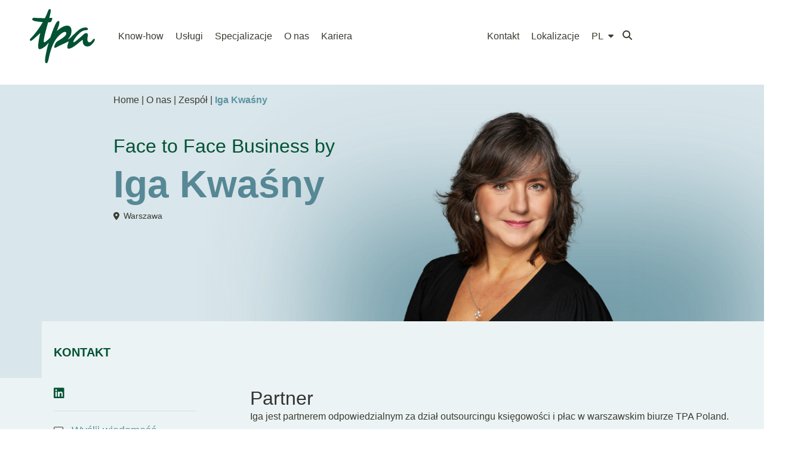

--- FILE ---
content_type: text/html; charset=UTF-8
request_url: https://www.tpa-group.pl/pl/persons/iga-kwasny/
body_size: 36481
content:
<!doctype html>
<html lang="pl-PL">
<head>
	<meta charset="UTF-8">
	<meta name="viewport" content="width=device-width, initial-scale=1">
	<link rel="profile" href="https://gmpg.org/xfn/11">
	<meta name='robots' content='index, follow, max-image-preview:large, max-snippet:-1, max-video-preview:-1' />
	<style>img:is([sizes="auto" i], [sizes^="auto," i]) { contain-intrinsic-size: 3000px 1500px }</style>
	<link rel="alternate" hreflang="en" href="https://www.tpa-group.pl/persons/iga-kwasny/" />
<link rel="alternate" hreflang="de" href="https://www.tpa-group.pl/de/persons/iga-kwasny/" />
<link rel="alternate" hreflang="pl" href="https://www.tpa-group.pl/pl/persons/iga-kwasny/" />
<link rel="alternate" hreflang="x-default" href="https://www.tpa-group.pl/persons/iga-kwasny/" />

    <link rel="preload" href="https://www.tpa-group.pl/app/themes/tpa-hello-elementor-child-theme/fonts/HelveticaNeueLTStd-Roman.woff2" as="font" type="font/woff2" crossorigin>
    <link rel="preload" href="https://www.tpa-group.pl/app/themes/tpa-hello-elementor-child-theme/fonts/HelveticaNeueLTStd-Medium.woff2" as="font" type="font/woff2" crossorigin>
    <link rel="preload" href="https://www.tpa-group.pl/app/themes/tpa-hello-elementor-child-theme/fonts/HelveticaNeueLTStd-Bold.woff2" as="font" type="font/woff2" crossorigin>
    <link rel="preload" href="https://www.tpa-group.pl/app/themes/tpa-hello-elementor-child-theme/fonts/HelveticaNeueLTStd-Light.woff2" as="font" type="font/woff2" crossorigin>
    <link rel="preload" href="https://www.tpa-group.pl/app/themes/tpa-hello-elementor-child-theme/fonts/HelveticaNeueLTStd-BoldItalic.woff2" as="font" type="font/woff2" crossorigin>
    
	<!-- This site is optimized with the Yoast SEO plugin v26.0 - https://yoast.com/wordpress/plugins/seo/ -->
	<title>Iga Kwaśny - TPA Poland</title>
	<link rel="canonical" href="https://www.tpa-group.pl/pl/persons/iga-kwasny/" />
	<meta property="og:locale" content="pl_PL" />
	<meta property="og:type" content="article" />
	<meta property="og:title" content="Iga Kwaśny - TPA Poland" />
	<meta property="og:description" content="Iga jest partnerem odpowiedzialnym za dział outsourcingu księgowości i płac w warszawskim biurze TPA Poland. Ma dwudziestoletnie doświadczenie jako audytor i konsultant w polskich oraz międzynarodowych firmach audytorskich i konsultingowych (Mazars, RSM Salustro Reydel w Polsce i we Francji, Moore Stephens Central Audit). Współpracowała z polskimi i międzynarodowymi klientami z różnych sektorów, takich jak handel detaliczny, produkcja, [&hellip;]" />
	<meta property="og:url" content="https://www.tpa-group.pl/pl/persons/iga-kwasny/" />
	<meta property="og:site_name" content="TPA Poland" />
	<meta property="article:modified_time" content="2024-12-12T10:57:53+00:00" />
	<meta property="og:image" content="https://www.tpa-group.pl/app/uploads/sites/8/2024/06/Iga-Kwasny_Clear-picture_web.png" />
	<meta property="og:image:width" content="880" />
	<meta property="og:image:height" content="1000" />
	<meta property="og:image:type" content="image/png" />
	<meta name="twitter:card" content="summary_large_image" />
	<meta name="twitter:label1" content="Est. reading time" />
	<meta name="twitter:data1" content="1 minuta" />
	<script type="application/ld+json" class="yoast-schema-graph">{"@context":"https://schema.org","@graph":[{"@type":"WebPage","@id":"https://www.tpa-group.pl/pl/persons/iga-kwasny/","url":"https://www.tpa-group.pl/pl/persons/iga-kwasny/","name":"Iga Kwaśny - TPA Poland","isPartOf":{"@id":"https://www.tpa-group.pl/#website"},"primaryImageOfPage":{"@id":"https://www.tpa-group.pl/pl/persons/iga-kwasny/#primaryimage"},"image":{"@id":"https://www.tpa-group.pl/pl/persons/iga-kwasny/#primaryimage"},"thumbnailUrl":"https://www.tpa-group.pl/app/uploads/sites/8/2024/06/Iga-Kwasny_Clear-picture_web.png","datePublished":"2024-06-26T14:14:08+00:00","dateModified":"2024-12-12T10:57:53+00:00","breadcrumb":{"@id":"https://www.tpa-group.pl/pl/persons/iga-kwasny/#breadcrumb"},"inLanguage":"pl-PL","potentialAction":[{"@type":"ReadAction","target":["https://www.tpa-group.pl/pl/persons/iga-kwasny/"]}]},{"@type":"ImageObject","inLanguage":"pl-PL","@id":"https://www.tpa-group.pl/pl/persons/iga-kwasny/#primaryimage","url":"https://www.tpa-group.pl/app/uploads/sites/8/2024/06/Iga-Kwasny_Clear-picture_web.png","contentUrl":"https://www.tpa-group.pl/app/uploads/sites/8/2024/06/Iga-Kwasny_Clear-picture_web.png","width":880,"height":1000},{"@type":"BreadcrumbList","@id":"https://www.tpa-group.pl/pl/persons/iga-kwasny/#breadcrumb","itemListElement":[{"@type":"ListItem","position":1,"name":"Home","item":"https://www.tpa-group.pl/pl/"},{"@type":"ListItem","position":2,"name":"Iga Kwaśny"}]},{"@type":"WebSite","@id":"https://www.tpa-group.pl/#website","url":"https://www.tpa-group.pl/","name":"TPA Poland","description":"","publisher":{"@id":"https://www.tpa-group.pl/#organization"},"potentialAction":[{"@type":"SearchAction","target":{"@type":"EntryPoint","urlTemplate":"https://www.tpa-group.pl/?s={search_term_string}"},"query-input":{"@type":"PropertyValueSpecification","valueRequired":true,"valueName":"search_term_string"}}],"inLanguage":"pl-PL"},{"@type":"Organization","@id":"https://www.tpa-group.pl/#organization","name":"TPA Poland","url":"https://www.tpa-group.pl/","logo":{"@type":"ImageObject","inLanguage":"pl-PL","@id":"https://www.tpa-group.pl/#/schema/logo/image/","url":"https://www.tpa-group.pl/app/uploads/sites/8/2023/03/tpa-logo.svg","contentUrl":"https://www.tpa-group.pl/app/uploads/sites/8/2023/03/tpa-logo.svg","width":110,"height":93,"caption":"TPA Poland"},"image":{"@id":"https://www.tpa-group.pl/#/schema/logo/image/"}}]}</script>
	<!-- / Yoast SEO plugin. -->


<link rel='dns-prefetch' href='//www.tpa-group.pl' />
<link rel="alternate" type="application/rss+xml" title="TPA Poland &raquo; Kanał z wpisami" href="https://www.tpa-group.pl/pl/feed/" />
<script>
window._wpemojiSettings = {"baseUrl":"https:\/\/s.w.org\/images\/core\/emoji\/16.0.1\/72x72\/","ext":".png","svgUrl":"https:\/\/s.w.org\/images\/core\/emoji\/16.0.1\/svg\/","svgExt":".svg","source":{"concatemoji":"https:\/\/www.tpa-group.pl\/wp\/wp-includes\/js\/wp-emoji-release.min.js?ver=6.8.2"}};
/*! This file is auto-generated */
!function(s,n){var o,i,e;function c(e){try{var t={supportTests:e,timestamp:(new Date).valueOf()};sessionStorage.setItem(o,JSON.stringify(t))}catch(e){}}function p(e,t,n){e.clearRect(0,0,e.canvas.width,e.canvas.height),e.fillText(t,0,0);var t=new Uint32Array(e.getImageData(0,0,e.canvas.width,e.canvas.height).data),a=(e.clearRect(0,0,e.canvas.width,e.canvas.height),e.fillText(n,0,0),new Uint32Array(e.getImageData(0,0,e.canvas.width,e.canvas.height).data));return t.every(function(e,t){return e===a[t]})}function u(e,t){e.clearRect(0,0,e.canvas.width,e.canvas.height),e.fillText(t,0,0);for(var n=e.getImageData(16,16,1,1),a=0;a<n.data.length;a++)if(0!==n.data[a])return!1;return!0}function f(e,t,n,a){switch(t){case"flag":return n(e,"\ud83c\udff3\ufe0f\u200d\u26a7\ufe0f","\ud83c\udff3\ufe0f\u200b\u26a7\ufe0f")?!1:!n(e,"\ud83c\udde8\ud83c\uddf6","\ud83c\udde8\u200b\ud83c\uddf6")&&!n(e,"\ud83c\udff4\udb40\udc67\udb40\udc62\udb40\udc65\udb40\udc6e\udb40\udc67\udb40\udc7f","\ud83c\udff4\u200b\udb40\udc67\u200b\udb40\udc62\u200b\udb40\udc65\u200b\udb40\udc6e\u200b\udb40\udc67\u200b\udb40\udc7f");case"emoji":return!a(e,"\ud83e\udedf")}return!1}function g(e,t,n,a){var r="undefined"!=typeof WorkerGlobalScope&&self instanceof WorkerGlobalScope?new OffscreenCanvas(300,150):s.createElement("canvas"),o=r.getContext("2d",{willReadFrequently:!0}),i=(o.textBaseline="top",o.font="600 32px Arial",{});return e.forEach(function(e){i[e]=t(o,e,n,a)}),i}function t(e){var t=s.createElement("script");t.src=e,t.defer=!0,s.head.appendChild(t)}"undefined"!=typeof Promise&&(o="wpEmojiSettingsSupports",i=["flag","emoji"],n.supports={everything:!0,everythingExceptFlag:!0},e=new Promise(function(e){s.addEventListener("DOMContentLoaded",e,{once:!0})}),new Promise(function(t){var n=function(){try{var e=JSON.parse(sessionStorage.getItem(o));if("object"==typeof e&&"number"==typeof e.timestamp&&(new Date).valueOf()<e.timestamp+604800&&"object"==typeof e.supportTests)return e.supportTests}catch(e){}return null}();if(!n){if("undefined"!=typeof Worker&&"undefined"!=typeof OffscreenCanvas&&"undefined"!=typeof URL&&URL.createObjectURL&&"undefined"!=typeof Blob)try{var e="postMessage("+g.toString()+"("+[JSON.stringify(i),f.toString(),p.toString(),u.toString()].join(",")+"));",a=new Blob([e],{type:"text/javascript"}),r=new Worker(URL.createObjectURL(a),{name:"wpTestEmojiSupports"});return void(r.onmessage=function(e){c(n=e.data),r.terminate(),t(n)})}catch(e){}c(n=g(i,f,p,u))}t(n)}).then(function(e){for(var t in e)n.supports[t]=e[t],n.supports.everything=n.supports.everything&&n.supports[t],"flag"!==t&&(n.supports.everythingExceptFlag=n.supports.everythingExceptFlag&&n.supports[t]);n.supports.everythingExceptFlag=n.supports.everythingExceptFlag&&!n.supports.flag,n.DOMReady=!1,n.readyCallback=function(){n.DOMReady=!0}}).then(function(){return e}).then(function(){var e;n.supports.everything||(n.readyCallback(),(e=n.source||{}).concatemoji?t(e.concatemoji):e.wpemoji&&e.twemoji&&(t(e.twemoji),t(e.wpemoji)))}))}((window,document),window._wpemojiSettings);
</script>
<link rel='stylesheet' id='hello-elementor-theme-style-css' href='https://www.tpa-group.pl/app/themes/hello-elementor/assets/css/theme.css?ver=3.4.4' media='all' />
<link rel='stylesheet' id='jet-menu-hello-css' href='https://www.tpa-group.pl/app/plugins/jet-menu/integration/themes/hello-elementor/assets/css/style.css?ver=2.4.15' media='all' />
<style id='wp-emoji-styles-inline-css'>

	img.wp-smiley, img.emoji {
		display: inline !important;
		border: none !important;
		box-shadow: none !important;
		height: 1em !important;
		width: 1em !important;
		margin: 0 0.07em !important;
		vertical-align: -0.1em !important;
		background: none !important;
		padding: 0 !important;
	}
</style>
<link rel='stylesheet' id='wp-block-library-css' href='https://www.tpa-group.pl/wp/wp-includes/css/dist/block-library/style.min.css?ver=6.8.2' media='all' />
<style id='global-styles-inline-css'>
:root{--wp--preset--aspect-ratio--square: 1;--wp--preset--aspect-ratio--4-3: 4/3;--wp--preset--aspect-ratio--3-4: 3/4;--wp--preset--aspect-ratio--3-2: 3/2;--wp--preset--aspect-ratio--2-3: 2/3;--wp--preset--aspect-ratio--16-9: 16/9;--wp--preset--aspect-ratio--9-16: 9/16;--wp--preset--color--black: #000000;--wp--preset--color--cyan-bluish-gray: #abb8c3;--wp--preset--color--white: #ffffff;--wp--preset--color--pale-pink: #f78da7;--wp--preset--color--vivid-red: #cf2e2e;--wp--preset--color--luminous-vivid-orange: #ff6900;--wp--preset--color--luminous-vivid-amber: #fcb900;--wp--preset--color--light-green-cyan: #7bdcb5;--wp--preset--color--vivid-green-cyan: #00d084;--wp--preset--color--pale-cyan-blue: #8ed1fc;--wp--preset--color--vivid-cyan-blue: #0693e3;--wp--preset--color--vivid-purple: #9b51e0;--wp--preset--gradient--vivid-cyan-blue-to-vivid-purple: linear-gradient(135deg,rgba(6,147,227,1) 0%,rgb(155,81,224) 100%);--wp--preset--gradient--light-green-cyan-to-vivid-green-cyan: linear-gradient(135deg,rgb(122,220,180) 0%,rgb(0,208,130) 100%);--wp--preset--gradient--luminous-vivid-amber-to-luminous-vivid-orange: linear-gradient(135deg,rgba(252,185,0,1) 0%,rgba(255,105,0,1) 100%);--wp--preset--gradient--luminous-vivid-orange-to-vivid-red: linear-gradient(135deg,rgba(255,105,0,1) 0%,rgb(207,46,46) 100%);--wp--preset--gradient--very-light-gray-to-cyan-bluish-gray: linear-gradient(135deg,rgb(238,238,238) 0%,rgb(169,184,195) 100%);--wp--preset--gradient--cool-to-warm-spectrum: linear-gradient(135deg,rgb(74,234,220) 0%,rgb(151,120,209) 20%,rgb(207,42,186) 40%,rgb(238,44,130) 60%,rgb(251,105,98) 80%,rgb(254,248,76) 100%);--wp--preset--gradient--blush-light-purple: linear-gradient(135deg,rgb(255,206,236) 0%,rgb(152,150,240) 100%);--wp--preset--gradient--blush-bordeaux: linear-gradient(135deg,rgb(254,205,165) 0%,rgb(254,45,45) 50%,rgb(107,0,62) 100%);--wp--preset--gradient--luminous-dusk: linear-gradient(135deg,rgb(255,203,112) 0%,rgb(199,81,192) 50%,rgb(65,88,208) 100%);--wp--preset--gradient--pale-ocean: linear-gradient(135deg,rgb(255,245,203) 0%,rgb(182,227,212) 50%,rgb(51,167,181) 100%);--wp--preset--gradient--electric-grass: linear-gradient(135deg,rgb(202,248,128) 0%,rgb(113,206,126) 100%);--wp--preset--gradient--midnight: linear-gradient(135deg,rgb(2,3,129) 0%,rgb(40,116,252) 100%);--wp--preset--font-size--small: 13px;--wp--preset--font-size--medium: 20px;--wp--preset--font-size--large: 36px;--wp--preset--font-size--x-large: 42px;--wp--preset--spacing--20: 0.44rem;--wp--preset--spacing--30: 0.67rem;--wp--preset--spacing--40: 1rem;--wp--preset--spacing--50: 1.5rem;--wp--preset--spacing--60: 2.25rem;--wp--preset--spacing--70: 3.38rem;--wp--preset--spacing--80: 5.06rem;--wp--preset--shadow--natural: 6px 6px 9px rgba(0, 0, 0, 0.2);--wp--preset--shadow--deep: 12px 12px 50px rgba(0, 0, 0, 0.4);--wp--preset--shadow--sharp: 6px 6px 0px rgba(0, 0, 0, 0.2);--wp--preset--shadow--outlined: 6px 6px 0px -3px rgba(255, 255, 255, 1), 6px 6px rgba(0, 0, 0, 1);--wp--preset--shadow--crisp: 6px 6px 0px rgba(0, 0, 0, 1);}:root { --wp--style--global--content-size: 800px;--wp--style--global--wide-size: 1200px; }:where(body) { margin: 0; }.wp-site-blocks > .alignleft { float: left; margin-right: 2em; }.wp-site-blocks > .alignright { float: right; margin-left: 2em; }.wp-site-blocks > .aligncenter { justify-content: center; margin-left: auto; margin-right: auto; }:where(.wp-site-blocks) > * { margin-block-start: 24px; margin-block-end: 0; }:where(.wp-site-blocks) > :first-child { margin-block-start: 0; }:where(.wp-site-blocks) > :last-child { margin-block-end: 0; }:root { --wp--style--block-gap: 24px; }:root :where(.is-layout-flow) > :first-child{margin-block-start: 0;}:root :where(.is-layout-flow) > :last-child{margin-block-end: 0;}:root :where(.is-layout-flow) > *{margin-block-start: 24px;margin-block-end: 0;}:root :where(.is-layout-constrained) > :first-child{margin-block-start: 0;}:root :where(.is-layout-constrained) > :last-child{margin-block-end: 0;}:root :where(.is-layout-constrained) > *{margin-block-start: 24px;margin-block-end: 0;}:root :where(.is-layout-flex){gap: 24px;}:root :where(.is-layout-grid){gap: 24px;}.is-layout-flow > .alignleft{float: left;margin-inline-start: 0;margin-inline-end: 2em;}.is-layout-flow > .alignright{float: right;margin-inline-start: 2em;margin-inline-end: 0;}.is-layout-flow > .aligncenter{margin-left: auto !important;margin-right: auto !important;}.is-layout-constrained > .alignleft{float: left;margin-inline-start: 0;margin-inline-end: 2em;}.is-layout-constrained > .alignright{float: right;margin-inline-start: 2em;margin-inline-end: 0;}.is-layout-constrained > .aligncenter{margin-left: auto !important;margin-right: auto !important;}.is-layout-constrained > :where(:not(.alignleft):not(.alignright):not(.alignfull)){max-width: var(--wp--style--global--content-size);margin-left: auto !important;margin-right: auto !important;}.is-layout-constrained > .alignwide{max-width: var(--wp--style--global--wide-size);}body .is-layout-flex{display: flex;}.is-layout-flex{flex-wrap: wrap;align-items: center;}.is-layout-flex > :is(*, div){margin: 0;}body .is-layout-grid{display: grid;}.is-layout-grid > :is(*, div){margin: 0;}body{padding-top: 0px;padding-right: 0px;padding-bottom: 0px;padding-left: 0px;}a:where(:not(.wp-element-button)){text-decoration: underline;}:root :where(.wp-element-button, .wp-block-button__link){background-color: #32373c;border-width: 0;color: #fff;font-family: inherit;font-size: inherit;line-height: inherit;padding: calc(0.667em + 2px) calc(1.333em + 2px);text-decoration: none;}.has-black-color{color: var(--wp--preset--color--black) !important;}.has-cyan-bluish-gray-color{color: var(--wp--preset--color--cyan-bluish-gray) !important;}.has-white-color{color: var(--wp--preset--color--white) !important;}.has-pale-pink-color{color: var(--wp--preset--color--pale-pink) !important;}.has-vivid-red-color{color: var(--wp--preset--color--vivid-red) !important;}.has-luminous-vivid-orange-color{color: var(--wp--preset--color--luminous-vivid-orange) !important;}.has-luminous-vivid-amber-color{color: var(--wp--preset--color--luminous-vivid-amber) !important;}.has-light-green-cyan-color{color: var(--wp--preset--color--light-green-cyan) !important;}.has-vivid-green-cyan-color{color: var(--wp--preset--color--vivid-green-cyan) !important;}.has-pale-cyan-blue-color{color: var(--wp--preset--color--pale-cyan-blue) !important;}.has-vivid-cyan-blue-color{color: var(--wp--preset--color--vivid-cyan-blue) !important;}.has-vivid-purple-color{color: var(--wp--preset--color--vivid-purple) !important;}.has-black-background-color{background-color: var(--wp--preset--color--black) !important;}.has-cyan-bluish-gray-background-color{background-color: var(--wp--preset--color--cyan-bluish-gray) !important;}.has-white-background-color{background-color: var(--wp--preset--color--white) !important;}.has-pale-pink-background-color{background-color: var(--wp--preset--color--pale-pink) !important;}.has-vivid-red-background-color{background-color: var(--wp--preset--color--vivid-red) !important;}.has-luminous-vivid-orange-background-color{background-color: var(--wp--preset--color--luminous-vivid-orange) !important;}.has-luminous-vivid-amber-background-color{background-color: var(--wp--preset--color--luminous-vivid-amber) !important;}.has-light-green-cyan-background-color{background-color: var(--wp--preset--color--light-green-cyan) !important;}.has-vivid-green-cyan-background-color{background-color: var(--wp--preset--color--vivid-green-cyan) !important;}.has-pale-cyan-blue-background-color{background-color: var(--wp--preset--color--pale-cyan-blue) !important;}.has-vivid-cyan-blue-background-color{background-color: var(--wp--preset--color--vivid-cyan-blue) !important;}.has-vivid-purple-background-color{background-color: var(--wp--preset--color--vivid-purple) !important;}.has-black-border-color{border-color: var(--wp--preset--color--black) !important;}.has-cyan-bluish-gray-border-color{border-color: var(--wp--preset--color--cyan-bluish-gray) !important;}.has-white-border-color{border-color: var(--wp--preset--color--white) !important;}.has-pale-pink-border-color{border-color: var(--wp--preset--color--pale-pink) !important;}.has-vivid-red-border-color{border-color: var(--wp--preset--color--vivid-red) !important;}.has-luminous-vivid-orange-border-color{border-color: var(--wp--preset--color--luminous-vivid-orange) !important;}.has-luminous-vivid-amber-border-color{border-color: var(--wp--preset--color--luminous-vivid-amber) !important;}.has-light-green-cyan-border-color{border-color: var(--wp--preset--color--light-green-cyan) !important;}.has-vivid-green-cyan-border-color{border-color: var(--wp--preset--color--vivid-green-cyan) !important;}.has-pale-cyan-blue-border-color{border-color: var(--wp--preset--color--pale-cyan-blue) !important;}.has-vivid-cyan-blue-border-color{border-color: var(--wp--preset--color--vivid-cyan-blue) !important;}.has-vivid-purple-border-color{border-color: var(--wp--preset--color--vivid-purple) !important;}.has-vivid-cyan-blue-to-vivid-purple-gradient-background{background: var(--wp--preset--gradient--vivid-cyan-blue-to-vivid-purple) !important;}.has-light-green-cyan-to-vivid-green-cyan-gradient-background{background: var(--wp--preset--gradient--light-green-cyan-to-vivid-green-cyan) !important;}.has-luminous-vivid-amber-to-luminous-vivid-orange-gradient-background{background: var(--wp--preset--gradient--luminous-vivid-amber-to-luminous-vivid-orange) !important;}.has-luminous-vivid-orange-to-vivid-red-gradient-background{background: var(--wp--preset--gradient--luminous-vivid-orange-to-vivid-red) !important;}.has-very-light-gray-to-cyan-bluish-gray-gradient-background{background: var(--wp--preset--gradient--very-light-gray-to-cyan-bluish-gray) !important;}.has-cool-to-warm-spectrum-gradient-background{background: var(--wp--preset--gradient--cool-to-warm-spectrum) !important;}.has-blush-light-purple-gradient-background{background: var(--wp--preset--gradient--blush-light-purple) !important;}.has-blush-bordeaux-gradient-background{background: var(--wp--preset--gradient--blush-bordeaux) !important;}.has-luminous-dusk-gradient-background{background: var(--wp--preset--gradient--luminous-dusk) !important;}.has-pale-ocean-gradient-background{background: var(--wp--preset--gradient--pale-ocean) !important;}.has-electric-grass-gradient-background{background: var(--wp--preset--gradient--electric-grass) !important;}.has-midnight-gradient-background{background: var(--wp--preset--gradient--midnight) !important;}.has-small-font-size{font-size: var(--wp--preset--font-size--small) !important;}.has-medium-font-size{font-size: var(--wp--preset--font-size--medium) !important;}.has-large-font-size{font-size: var(--wp--preset--font-size--large) !important;}.has-x-large-font-size{font-size: var(--wp--preset--font-size--x-large) !important;}
:root :where(.wp-block-pullquote){font-size: 1.5em;line-height: 1.6;}
</style>
<link rel='stylesheet' id='ovos_elementor_widgets-css' href='https://www.tpa-group.pl/app/plugins/ovos-elementor-widgets/assets/css/ovos-elementor-widgets.css?ver=6.8.2' media='all' />
<link rel='stylesheet' id='single-post-card-stylesheet-css' href='https://www.tpa-group.pl/app/plugins/ovos-elementor-widgets/widgets/single-post-card-widget/css/single-post-card-widget.css?ver=6.8.2' media='all' />
<link rel='stylesheet' id='posts-accordion-stylesheet-css' href='https://www.tpa-group.pl/app/plugins/ovos-elementor-widgets/widgets/posts-accordion-widget/css/posts-accordion-widget.css?ver=6.8.2' media='all' />
<link rel='stylesheet' id='posts-card-grid-stylesheet-css' href='https://www.tpa-group.pl/app/plugins/ovos-elementor-widgets/widgets/posts-card-grid-widget/css/posts-card-grid-widget.css?ver=6.8.2' media='all' />
<link rel='stylesheet' id='persons-card-grid-stylesheet-css' href='https://www.tpa-group.pl/app/plugins/ovos-elementor-widgets/widgets/persons-card-grid-widget/css/persons-card-grid-widget.css?ver=6.8.2' media='all' />
<link rel='stylesheet' id='wpml-legacy-horizontal-list-0-css' href='https://www.tpa-group.pl/app/plugins/sitepress-multilingual-cms/templates/language-switchers/legacy-list-horizontal/style.min.css?ver=1' media='all' />
<link rel='stylesheet' id='wpml-menu-item-0-css' href='https://www.tpa-group.pl/app/plugins/sitepress-multilingual-cms/templates/language-switchers/menu-item/style.min.css?ver=1' media='all' />
<link rel='stylesheet' id='hello-elementor-child-style-css' href='https://www.tpa-group.pl/app/themes/tpa-hello-elementor-child-theme/style.css?ver=1.0.0' media='all' />
<link rel='stylesheet' id='nice_select-css' href='https://www.tpa-group.pl/app/themes/tpa-hello-elementor-child-theme/css/nice-select.css?ver=1679552780' media='all' />
<link rel='stylesheet' id='select2_select-css' href='https://www.tpa-group.pl/app/themes/tpa-hello-elementor-child-theme/css/select2.min.css?ver=1765974186' media='all' />
<link rel='stylesheet' id='font_face-css' href='https://www.tpa-group.pl/app/themes/tpa-hello-elementor-child-theme/fonts/font-face.css?ver=1721295391' media='all' />
<link rel='stylesheet' id='hello-elementor-css' href='https://www.tpa-group.pl/app/themes/hello-elementor/assets/css/reset.css?ver=3.4.4' media='all' />
<link rel='stylesheet' id='hello-elementor-header-footer-css' href='https://www.tpa-group.pl/app/themes/hello-elementor/assets/css/header-footer.css?ver=3.4.4' media='all' />
<link rel='stylesheet' id='jet-menu-public-styles-css' href='https://www.tpa-group.pl/app/plugins/jet-menu/assets/public/css/public.css?ver=2.4.15' media='all' />
<link rel='stylesheet' id='elementor-frontend-css' href='https://www.tpa-group.pl/app/uploads/sites/8/elementor/css/custom-frontend.min.css?ver=1768209132' media='all' />
<style id='elementor-frontend-inline-css'>
.elementor-kit-3{--e-global-color-primary:#3B3B31;--e-global-color-secondary:#4FA684;--e-global-color-text:#3B3B31;--e-global-color-b1241f2:#005233;--e-global-color-db07e9a:#4FA684;--e-global-color-e088d91:#7FBDA8;--e-global-color-56ef60d:#3B3B31;--e-global-color-640de3a:#FFFFFF;--e-global-color-a2516f2:#D95F6A;--e-global-color-a2f656c:#D5AD3C;--e-global-color-f95f1bf:#578896;--e-global-color-11976c9:#73699D;--e-global-color-4d15c14:#D15263;--e-global-color-328b56d:#EFF7F4;--e-global-color-3d6b408:#E1EEE7;--e-global-color-c1966d9:#ECF3F4;--e-global-color-024cdff:#E7F3EE;--e-global-color-3ce31bf:#E6E9E4;--e-global-color-38412a0:#CDD3CC;--e-global-color-74de84e:#FFFFFF00;--e-global-color-aab6b1c:#2C5F41;--e-global-color-81204eb:#C79C08;--e-global-color-4cffa8c:#EFEEEA;--e-global-color-fd07006:#545346;--e-global-color-579049c:#D9E6EB;--e-global-color-5651a49:#ECF3F4;--e-global-color-9e4da9a:#C7DADF;--e-global-color-c205481:#90B6C1;--e-global-color-4ec1ba2:#7EAAB5;--e-global-color-53bd07b:#5994A1;--e-global-typography-primary-font-family:"Roboto";--e-global-typography-primary-font-weight:600;--e-global-typography-secondary-font-family:"Roboto Slab";--e-global-typography-secondary-font-weight:400;--e-global-typography-text-font-family:"Roboto";--e-global-typography-text-font-weight:400;--e-global-typography-accent-font-family:"Roboto";--e-global-typography-accent-font-weight:500;color:var( --e-global-color-text );font-family:"Helvetica Neue LT Std", Sans-serif;font-size:16px;font-weight:500;line-height:24px;}.elementor-kit-3 button,.elementor-kit-3 input[type="button"],.elementor-kit-3 input[type="submit"],.elementor-kit-3 .elementor-button{background-color:var( --e-global-color-74de84e );font-family:"Helvetica Neue LT Std", Sans-serif;font-size:14px;font-weight:700;text-transform:uppercase;line-height:17px;letter-spacing:0.03em;text-shadow:0px 0px 0px rgba(0,0,0,0.3);color:var( --e-global-color-primary );border-style:solid;border-width:2px 2px 2px 2px;border-color:var( --e-global-color-primary );border-radius:0px 0px 0px 0px;padding:14px 24px 14px 24px;}.elementor-kit-3 button:hover,.elementor-kit-3 button:focus,.elementor-kit-3 input[type="button"]:hover,.elementor-kit-3 input[type="button"]:focus,.elementor-kit-3 input[type="submit"]:hover,.elementor-kit-3 input[type="submit"]:focus,.elementor-kit-3 .elementor-button:hover,.elementor-kit-3 .elementor-button:focus{background-color:var( --e-global-color-primary );color:var( --e-global-color-640de3a );}.elementor-kit-3 e-page-transition{background-color:#FFBC7D;}.elementor-kit-3 a{color:var( --e-global-color-53bd07b );font-size:16px;line-height:24px;}.elementor-kit-3 a:hover{color:var( --e-global-color-f95f1bf );}.elementor-kit-3 h1{color:var( --e-global-color-text );font-family:"Helvetica Neue LT Std", Sans-serif;font-size:64px;font-weight:700;line-height:70px;}.elementor-kit-3 h2{color:var( --e-global-color-text );font-family:"Helvetica Neue LT Std", Sans-serif;font-size:42px;font-weight:600;line-height:50px;}.elementor-kit-3 h3{color:var( --e-global-color-text );font-family:"Helvetica Neue LT Std", Sans-serif;font-size:32px;font-weight:500;line-height:38px;}.elementor-kit-3 h4{color:var( --e-global-color-text );font-family:"Helvetica Neue LT Std", Sans-serif;font-size:24px;font-weight:500;line-height:29px;}.elementor-kit-3 h5{color:var( --e-global-color-text );font-family:"Helvetica Neue LT Std", Sans-serif;font-size:20px;font-weight:500;line-height:24px;}.elementor-kit-3 h6{color:var( --e-global-color-text );font-family:"Helvetica Neue LT Std", Sans-serif;font-size:18px;font-weight:500;line-height:20px;}.elementor-section.elementor-section-boxed > .elementor-container{max-width:1200px;}.e-con{--container-max-width:1200px;}.elementor-widget:not(:last-child){margin-block-end:20px;}.elementor-element{--widgets-spacing:20px 20px;--widgets-spacing-row:20px;--widgets-spacing-column:20px;}{}h1.entry-title{display:var(--page-title-display);}.site-header .site-branding{flex-direction:column;align-items:stretch;}.site-header{padding-inline-end:0px;padding-inline-start:0px;}.site-footer .site-branding{flex-direction:column;align-items:stretch;}@media(max-width:1024px){.elementor-section.elementor-section-boxed > .elementor-container{max-width:1024px;}.e-con{--container-max-width:1024px;}}@media(max-width:480px){.elementor-section.elementor-section-boxed > .elementor-container{max-width:767px;}.e-con{--container-max-width:767px;}}
.elementor-274 .elementor-element.elementor-element-e4eeda8:not(.elementor-motion-effects-element-type-background), .elementor-274 .elementor-element.elementor-element-e4eeda8 > .elementor-motion-effects-container > .elementor-motion-effects-layer{background-color:#FFFFFF00;}.elementor-274 .elementor-element.elementor-element-e4eeda8{transition:background 0.3s, border 0.3s, border-radius 0.3s, box-shadow 0.3s;margin-top:0px;margin-bottom:0px;padding:5px 0px 5px 0px;z-index:999;}.elementor-274 .elementor-element.elementor-element-e4eeda8 > .elementor-background-overlay{transition:background 0.3s, border-radius 0.3s, opacity 0.3s;}.elementor-widget-theme-site-logo .widget-image-caption{color:var( --e-global-color-text );}.elementor-274 .elementor-element.elementor-element-76a15baf{text-align:left;}.elementor-274 .elementor-element.elementor-element-76a15baf img{width:109px;}.elementor-widget-image .widget-image-caption{color:var( --e-global-color-text );}.elementor-274 .elementor-element.elementor-element-cdfb543 img{width:100%;}.elementor-bc-flex-widget .elementor-274 .elementor-element.elementor-element-20ff4074.elementor-column .elementor-widget-wrap{align-items:center;}.elementor-274 .elementor-element.elementor-element-20ff4074.elementor-column.elementor-element[data-element_type="column"] > .elementor-widget-wrap.elementor-element-populated{align-content:center;align-items:center;}.elementor-274 .elementor-element.elementor-element-20ff4074 > .elementor-widget-wrap > .elementor-widget:not(.elementor-widget__width-auto):not(.elementor-widget__width-initial):not(:last-child):not(.elementor-absolute){margin-bottom:0px;}.elementor-274 .elementor-element.elementor-element-2a4dc8ac .jet-mega-menu.jet-mega-menu--layout-horizontal .jet-mega-menu-item__link--top-level,
							.elementor-274 .elementor-element.elementor-element-2a4dc8ac .jet-mega-menu.jet-mega-menu--layout-vertical .jet-mega-menu-item__link--top-level{font-family:"Helvetica Neue LT STD", Sans-serif;font-size:16px;font-weight:500;text-decoration:none;line-height:20px;}.elementor-274 .elementor-element.elementor-element-2a4dc8ac{--jmm-top-items-hor-align:left;--jmm-top-item-icon-color:#FFFFFF;--jmm-top-item-title-color:var( --e-global-color-primary );--jmm-top-hover-item-icon-color:#4FA684;--jmm-top-hover-item-dropdown-color:#4FA684;--jmm-top-active-item-icon-color:#4FA684;--jmm-top-active-item-dropdown-color:#4FA684;}.elementor-widget-search-form .elementor-search-form__input,
					.elementor-widget-search-form .elementor-search-form__icon,
					.elementor-widget-search-form .elementor-lightbox .dialog-lightbox-close-button,
					.elementor-widget-search-form .elementor-lightbox .dialog-lightbox-close-button:hover,
					.elementor-widget-search-form.elementor-search-form--skin-full_screen input[type="search"].elementor-search-form__input{color:var( --e-global-color-text );fill:var( --e-global-color-text );}.elementor-widget-search-form .elementor-search-form__submit{background-color:var( --e-global-color-secondary );}.elementor-274 .elementor-element.elementor-element-9d820c5 .elementor-search-form__container{min-height:50px;}.elementor-274 .elementor-element.elementor-element-9d820c5 .elementor-search-form__submit{min-width:50px;--e-search-form-submit-text-color:var( --e-global-color-primary );background-color:#EFEEEA;--e-search-form-submit-icon-size:16px;}body:not(.rtl) .elementor-274 .elementor-element.elementor-element-9d820c5 .elementor-search-form__icon{padding-left:calc(50px / 3);}body.rtl .elementor-274 .elementor-element.elementor-element-9d820c5 .elementor-search-form__icon{padding-right:calc(50px / 3);}.elementor-274 .elementor-element.elementor-element-9d820c5 .elementor-search-form__input, .elementor-274 .elementor-element.elementor-element-9d820c5.elementor-search-form--button-type-text .elementor-search-form__submit{padding-left:calc(50px / 3);padding-right:calc(50px / 3);}.elementor-274 .elementor-element.elementor-element-9d820c5:not(.elementor-search-form--skin-full_screen) .elementor-search-form__container{background-color:var( --e-global-color-640de3a );border-width:0px 0px 0px 0px;border-radius:0px;}.elementor-274 .elementor-element.elementor-element-9d820c5.elementor-search-form--skin-full_screen input[type="search"].elementor-search-form__input{background-color:var( --e-global-color-640de3a );border-width:0px 0px 0px 0px;border-radius:0px;}.elementor-274 .elementor-element.elementor-element-9d820c5 .elementor-search-form__submit:hover{--e-search-form-submit-text-color:var( --e-global-color-primary );}.elementor-274 .elementor-element.elementor-element-9d820c5 .elementor-search-form__submit:focus{--e-search-form-submit-text-color:var( --e-global-color-primary );}.elementor-bc-flex-widget .elementor-274 .elementor-element.elementor-element-330cf38e.elementor-column .elementor-widget-wrap{align-items:center;}.elementor-274 .elementor-element.elementor-element-330cf38e.elementor-column.elementor-element[data-element_type="column"] > .elementor-widget-wrap.elementor-element-populated{align-content:center;align-items:center;}.elementor-274 .elementor-element.elementor-element-330cf38e > .elementor-widget-wrap > .elementor-widget:not(.elementor-widget__width-auto):not(.elementor-widget__width-initial):not(:last-child):not(.elementor-absolute){margin-bottom:0px;}.elementor-274 .elementor-element.elementor-element-6314e9c7 .jet-mega-menu.jet-mega-menu--layout-horizontal .jet-mega-menu-item__link--top-level,
							.elementor-274 .elementor-element.elementor-element-6314e9c7 .jet-mega-menu.jet-mega-menu--layout-vertical .jet-mega-menu-item__link--top-level{font-family:"Helvetica Neue LT STD", Sans-serif;font-size:16px;font-weight:500;text-decoration:none;line-height:20px;}.elementor-274 .elementor-element.elementor-element-6314e9c7{--jmm-top-items-hor-align:right;--jmm-top-item-icon-color:#FFFFFF;--jmm-top-item-title-color:var( --e-global-color-primary );--jmm-top-hover-item-icon-color:#4FA684;--jmm-top-hover-item-dropdown-color:#4FA684;--jmm-top-active-item-icon-color:#4FA684;--jmm-top-active-item-dropdown-color:#4FA684;}.elementor-widget-icon.elementor-view-stacked .elementor-icon{background-color:var( --e-global-color-primary );}.elementor-widget-icon.elementor-view-framed .elementor-icon, .elementor-widget-icon.elementor-view-default .elementor-icon{color:var( --e-global-color-primary );border-color:var( --e-global-color-primary );}.elementor-widget-icon.elementor-view-framed .elementor-icon, .elementor-widget-icon.elementor-view-default .elementor-icon svg{fill:var( --e-global-color-primary );}.elementor-274 .elementor-element.elementor-element-473eb9a0 > .elementor-widget-container{margin:0px 0px 0px 0px;padding:0px 0px 0px 0px;}.elementor-274 .elementor-element.elementor-element-473eb9a0 .elementor-icon-wrapper{text-align:center;}.elementor-274 .elementor-element.elementor-element-473eb9a0 .elementor-icon{font-size:5px;}.elementor-274 .elementor-element.elementor-element-473eb9a0 .elementor-icon svg{height:5px;}.elementor-274 .elementor-element.elementor-element-45345b1d > .elementor-widget-container{margin:0px 0px 0px 0px;padding:0px 0px 0px 0px;}.elementor-274 .elementor-element.elementor-element-45345b1d .elementor-icon-wrapper{text-align:center;}.elementor-274 .elementor-element.elementor-element-45345b1d .elementor-icon{font-size:5px;}.elementor-274 .elementor-element.elementor-element-45345b1d .elementor-icon svg{height:5px;}.elementor-274 .elementor-element.elementor-element-20492c76{--display:flex;--flex-direction:row;--container-widget-width:initial;--container-widget-height:100%;--container-widget-flex-grow:1;--container-widget-align-self:stretch;--flex-wrap-mobile:wrap;}.elementor-274 .elementor-element.elementor-element-1984e4bd{--display:flex;}.elementor-274 .elementor-element.elementor-element-609fb2b0{--display:flex;}.elementor-274 .elementor-element.elementor-element-609fb2b0.e-con{--flex-grow:0;--flex-shrink:0;}.elementor-274 .elementor-element.elementor-element-4389530c img{width:109px;}.elementor-274 .elementor-element.elementor-element-1dd54b4 img{width:100%;}.elementor-274 .elementor-element.elementor-element-281e6ede{--display:flex;}.elementor-274 .elementor-element.elementor-element-74fde141 .elementor-icon-wrapper{text-align:center;}.elementor-274 .elementor-element.elementor-element-3db44ac3 .elementor-icon-wrapper{text-align:center;}.elementor-274 .elementor-element.elementor-element-752170a9 .elementor-icon-wrapper{text-align:center;}.elementor-274 .elementor-element.elementor-element-3e91d62f{--jmm-top-menu-bg-color:var( --e-global-color-640de3a );--jmm-top-item-icon-color:var( --e-global-color-primary );--jmm-top-item-title-color:var( --e-global-color-primary );--jmm-top-item-dropdown-icon-color:var( --e-global-color-primary );--jmm-sub-item-icon-color:var( --e-global-color-primary );--jmm-sub-item-title-color:var( --e-global-color-primary );--jmm-sub-item-bg-color:var( --e-global-color-640de3a );--jmm-top-hover-item-icon-color:var( --e-global-color-secondary );--jmm-top-hover-item-dropdown-color:var( --e-global-color-secondary );--jmm-top-active-item-icon-color:var( --e-global-color-secondary );--jmm-top-active-item-dropdown-color:var( --e-global-color-secondary );--jmm-sub-active-item-dropdown-icon-color:var( --e-global-color-secondary );--jmm-dropdown-bg-color:var( --e-global-color-640de3a );--jmm-dropdown-item-icon-color:var( --e-global-color-primary );--jmm-dropdown-item-title-color:var( --e-global-color-primary );--jmm-dropdown-item-bg-color:var( --e-global-color-640de3a );--jmm-dropdown-toggle-color:var( --e-global-color-primary );--jmm-dropdown-hover-toggle-color:var( --e-global-color-secondary );--jmm-dropdown-active-toggle-color:var( --e-global-color-secondary );}.elementor-274 .elementor-element.elementor-element-70af230d .elementor-search-form__container{min-height:50px;}.elementor-274 .elementor-element.elementor-element-70af230d .elementor-search-form__submit{min-width:50px;--e-search-form-submit-text-color:var( --e-global-color-primary );background-color:#EFEEEA;--e-search-form-submit-icon-size:16px;}body:not(.rtl) .elementor-274 .elementor-element.elementor-element-70af230d .elementor-search-form__icon{padding-left:calc(50px / 3);}body.rtl .elementor-274 .elementor-element.elementor-element-70af230d .elementor-search-form__icon{padding-right:calc(50px / 3);}.elementor-274 .elementor-element.elementor-element-70af230d .elementor-search-form__input, .elementor-274 .elementor-element.elementor-element-70af230d.elementor-search-form--button-type-text .elementor-search-form__submit{padding-left:calc(50px / 3);padding-right:calc(50px / 3);}.elementor-274 .elementor-element.elementor-element-70af230d:not(.elementor-search-form--skin-full_screen) .elementor-search-form__container{background-color:var( --e-global-color-640de3a );border-width:0px 0px 0px 0px;border-radius:0px;}.elementor-274 .elementor-element.elementor-element-70af230d.elementor-search-form--skin-full_screen input[type="search"].elementor-search-form__input{background-color:var( --e-global-color-640de3a );border-width:0px 0px 0px 0px;border-radius:0px;}.elementor-274 .elementor-element.elementor-element-70af230d .elementor-search-form__submit:hover{--e-search-form-submit-text-color:var( --e-global-color-primary );}.elementor-274 .elementor-element.elementor-element-70af230d .elementor-search-form__submit:focus{--e-search-form-submit-text-color:var( --e-global-color-primary );}.elementor-274 .elementor-element.elementor-element-b15b88f{--display:flex;}.elementor-theme-builder-content-area{height:400px;}.elementor-location-header:before, .elementor-location-footer:before{content:"";display:table;clear:both;}@media(max-width:1024px){.elementor-274 .elementor-element.elementor-element-1984e4bd{--flex-direction:row;--container-widget-width:initial;--container-widget-height:100%;--container-widget-flex-grow:1;--container-widget-align-self:stretch;--flex-wrap-mobile:wrap;--flex-wrap:nowrap;}.elementor-274 .elementor-element.elementor-element-609fb2b0{--justify-content:center;--gap:0px 0px;--row-gap:0px;--column-gap:0px;--padding-top:0px;--padding-bottom:0px;--padding-left:0px;--padding-right:0px;}.elementor-274 .elementor-element.elementor-element-4389530c img{width:100px;}.elementor-274 .elementor-element.elementor-element-281e6ede{--flex-direction:row;--container-widget-width:calc( ( 1 - var( --container-widget-flex-grow ) ) * 100% );--container-widget-height:100%;--container-widget-flex-grow:1;--container-widget-align-self:stretch;--flex-wrap-mobile:wrap;--justify-content:center;--align-items:flex-end;--gap:30px 30px;--row-gap:30px;--column-gap:30px;}.elementor-274 .elementor-element.elementor-element-74fde141 .elementor-icon{font-size:20px;}.elementor-274 .elementor-element.elementor-element-74fde141 .elementor-icon svg{height:20px;}.elementor-274 .elementor-element.elementor-element-3db44ac3 .elementor-icon{font-size:20px;}.elementor-274 .elementor-element.elementor-element-3db44ac3 .elementor-icon svg{height:20px;}.elementor-274 .elementor-element.elementor-element-752170a9 .elementor-icon{font-size:20px;}.elementor-274 .elementor-element.elementor-element-752170a9 .elementor-icon svg{height:20px;}.elementor-274 .elementor-element.elementor-element-3e91d62f{--jmm-dropdown-container-width:80px;--jmm-dropdown-top-items-icon-size:500px;}.elementor-274 .elementor-element.elementor-element-3e91d62f .jet-mega-menu.jet-mega-menu--layout-dropdown .jet-mega-menu-item__link--top-level{font-size:24px;line-height:28px;}}@media(max-width:480px){.elementor-274 .elementor-element.elementor-element-609fb2b0{--width:22%;}.elementor-274 .elementor-element.elementor-element-74fde141 .elementor-icon{font-size:25px;}.elementor-274 .elementor-element.elementor-element-74fde141 .elementor-icon svg{height:25px;}.elementor-274 .elementor-element.elementor-element-3db44ac3 .elementor-icon{font-size:25px;}.elementor-274 .elementor-element.elementor-element-3db44ac3 .elementor-icon svg{height:25px;}.elementor-274 .elementor-element.elementor-element-752170a9 .elementor-icon{font-size:25px;}.elementor-274 .elementor-element.elementor-element-752170a9 .elementor-icon svg{height:25px;}.elementor-274 .elementor-element.elementor-element-3e91d62f .jet-mega-menu.jet-mega-menu--layout-dropdown .jet-mega-menu-item__link--top-level{font-size:24px;line-height:28px;}}@media(min-width:481px){.elementor-274 .elementor-element.elementor-element-359ceb47{width:11.5%;}.elementor-274 .elementor-element.elementor-element-20ff4074{width:51.498%;}.elementor-274 .elementor-element.elementor-element-330cf38e{width:36.666%;}}@media(max-width:1024px) and (min-width:481px){.elementor-274 .elementor-element.elementor-element-609fb2b0{--width:18.003%;}}/* Start custom CSS for html, class: .elementor-element-50246466 */.elementor-274 .elementor-element.elementor-element-50246466 {
    display: none;
}/* End custom CSS */
/* Start custom CSS for icon, class: .elementor-element-473eb9a0 */.elementor-274 .elementor-element.elementor-element-473eb9a0 {
    display: none;
}/* End custom CSS */
/* Start custom CSS for icon, class: .elementor-element-45345b1d */.elementor-274 .elementor-element.elementor-element-45345b1d {
    display: none;
}/* End custom CSS */
/* Start custom CSS for icon, class: .elementor-element-74fde141 */.elementor-274 .elementor-element.elementor-element-74fde141 {
    margin-left: auto;
}/* End custom CSS */
.elementor-284 .elementor-element.elementor-element-0d7a600{--display:flex;--flex-direction:column;--container-widget-width:100%;--container-widget-height:initial;--container-widget-flex-grow:0;--container-widget-align-self:initial;--flex-wrap-mobile:wrap;}.elementor-284 .elementor-element.elementor-element-0d7a600:not(.elementor-motion-effects-element-type-background), .elementor-284 .elementor-element.elementor-element-0d7a600 > .elementor-motion-effects-container > .elementor-motion-effects-layer{background-color:var( --e-global-color-640de3a );}.elementor-284 .elementor-element.elementor-element-32e4e16{--display:flex;--flex-direction:row;--container-widget-width:initial;--container-widget-height:100%;--container-widget-flex-grow:1;--container-widget-align-self:stretch;--flex-wrap-mobile:wrap;--gap:0px 0px;--row-gap:0px;--column-gap:0px;--padding-top:50px;--padding-bottom:50px;--padding-left:0px;--padding-right:0px;}.elementor-284 .elementor-element.elementor-element-32e4e16:not(.elementor-motion-effects-element-type-background), .elementor-284 .elementor-element.elementor-element-32e4e16 > .elementor-motion-effects-container > .elementor-motion-effects-layer{background-color:#FFFFFF;}.elementor-284 .elementor-element.elementor-element-b2c31c1{--display:flex;}.elementor-284 .elementor-element.elementor-element-8dff20b{--display:flex;}.elementor-284 .elementor-element.elementor-element-c792cbe{--spacer-size:20px;}.elementor-widget-heading .elementor-heading-title{color:var( --e-global-color-primary );}.elementor-284 .elementor-element.elementor-element-7415327 > .elementor-widget-container{margin:0px 0px 0px 145px;padding:0px 0px 0px 0px;}.elementor-284 .elementor-element.elementor-element-19102d3{--display:flex;}.elementor-widget-text-editor{color:var( --e-global-color-text );}.elementor-widget-text-editor.elementor-drop-cap-view-stacked .elementor-drop-cap{background-color:var( --e-global-color-primary );}.elementor-widget-text-editor.elementor-drop-cap-view-framed .elementor-drop-cap, .elementor-widget-text-editor.elementor-drop-cap-view-default .elementor-drop-cap{color:var( --e-global-color-primary );border-color:var( --e-global-color-primary );}.elementor-284 .elementor-element.elementor-element-5241547 .elementor-button{background-color:var( --e-global-color-f95f1bf );fill:#FFFFFF;color:#FFFFFF;border-style:none;}.elementor-284 .elementor-element.elementor-element-5241547 .elementor-button:hover, .elementor-284 .elementor-element.elementor-element-5241547 .elementor-button:focus{background-color:var( --e-global-color-primary );color:#FFFFFF;}.elementor-284 .elementor-element.elementor-element-5241547 .elementor-button:hover svg, .elementor-284 .elementor-element.elementor-element-5241547 .elementor-button:focus svg{fill:#FFFFFF;}.elementor-284 .elementor-element.elementor-element-69d64571{--display:flex;--flex-direction:row;--container-widget-width:initial;--container-widget-height:100%;--container-widget-flex-grow:1;--container-widget-align-self:stretch;--flex-wrap-mobile:wrap;--padding-top:60px;--padding-bottom:60px;--padding-left:0px;--padding-right:0px;}.elementor-284 .elementor-element.elementor-element-69d64571:not(.elementor-motion-effects-element-type-background), .elementor-284 .elementor-element.elementor-element-69d64571 > .elementor-motion-effects-container > .elementor-motion-effects-layer{background-color:var( --e-global-color-primary );}.elementor-284 .elementor-element.elementor-element-537f0803{--display:flex;--gap:15px 15px;--row-gap:15px;--column-gap:15px;--padding-top:0px;--padding-bottom:0px;--padding-left:0px;--padding-right:0px;}.elementor-284 .elementor-element.elementor-element-3ed389e9 .elementor-heading-title{font-family:"Helvetica Neue LT STD", Sans-serif;font-size:18px;font-weight:normal;line-height:24px;color:var( --e-global-color-640de3a );}.elementor-284 .elementor-element.elementor-element-7a6c2b5d .elementor-heading-title{font-family:"Helvetica Neue LT STD", Sans-serif;font-size:14px;font-weight:500;line-height:16.8px;color:var( --e-global-color-640de3a );}.elementor-284 .elementor-element.elementor-element-120f656f .elementor-heading-title{font-family:"Helvetica Neue LT STD", Sans-serif;font-size:14px;font-weight:normal;text-decoration:underline;line-height:16px;color:#DEDDD7;}.elementor-284 .elementor-element.elementor-element-26da597e .elementor-heading-title{font-family:"Helvetica Neue LT STD", Sans-serif;font-size:14px;font-weight:normal;text-decoration:underline;line-height:16px;color:#DEDDD7;}.elementor-284 .elementor-element.elementor-element-3315e778{--spacer-size:20px;}.elementor-284 .elementor-element.elementor-element-58406b35{--display:flex;--gap:15px 15px;--row-gap:15px;--column-gap:15px;--padding-top:0px;--padding-bottom:0px;--padding-left:0px;--padding-right:0px;}.elementor-284 .elementor-element.elementor-element-4e2595c3 .elementor-heading-title{font-family:"Helvetica Neue LT STD", Sans-serif;font-size:18px;font-weight:normal;line-height:24px;color:var( --e-global-color-640de3a );}.elementor-284 .elementor-element.elementor-element-7b8b0836{--display:flex;--gap:1px 1px;--row-gap:1px;--column-gap:1px;--padding-top:0px;--padding-bottom:0px;--padding-left:0px;--padding-right:0px;}.elementor-284 .elementor-element.elementor-element-368426b7 .elementor-heading-title{font-family:"Helvetica Neue LT STD", Sans-serif;font-size:14px;font-weight:normal;line-height:17px;color:#DEDDD7;}.elementor-284 .elementor-element.elementor-element-f9bac3a > .elementor-widget-container{margin:5px 0px 5px 0px;}.elementor-284 .elementor-element.elementor-element-f9bac3a .elementor-heading-title{font-family:"Helvetica Neue LT STD", Sans-serif;font-size:14px;font-weight:normal;line-height:17px;color:#DEDDD7;}.elementor-284 .elementor-element.elementor-element-0966517 .elementor-heading-title{font-family:"Helvetica Neue LT STD", Sans-serif;font-size:14px;font-weight:normal;line-height:17px;color:#DEDDD7;}.elementor-284 .elementor-element.elementor-element-26b97da5 .elementor-heading-title{font-family:"Helvetica Neue LT STD", Sans-serif;font-size:18px;font-weight:normal;line-height:24px;color:var( --e-global-color-640de3a );}.elementor-284 .elementor-element.elementor-element-346a4f27{--display:flex;--gap:0px 0px;--row-gap:0px;--column-gap:0px;--padding-top:0px;--padding-bottom:0px;--padding-left:0px;--padding-right:0px;}.elementor-284 .elementor-element.elementor-element-50f48f3a .elementor-heading-title{font-family:"Helvetica Neue LT STD", Sans-serif;font-size:14px;font-weight:normal;line-height:21px;color:#DEDDD7;}.elementor-284 .elementor-element.elementor-element-1112e1f9{--display:flex;--gap:15px 15px;--row-gap:15px;--column-gap:15px;--padding-top:0px;--padding-bottom:0px;--padding-left:0px;--padding-right:0px;}.elementor-284 .elementor-element.elementor-element-162f850e .elementor-heading-title{font-family:"Helvetica Neue LT STD", Sans-serif;font-size:18px;font-weight:normal;line-height:24px;color:var( --e-global-color-640de3a );}.elementor-widget-nav-menu .elementor-nav-menu--main .elementor-item{color:var( --e-global-color-text );fill:var( --e-global-color-text );}.elementor-widget-nav-menu{--e-nav-menu-divider-color:var( --e-global-color-text );}.elementor-284 .elementor-element.elementor-element-1b5af482 .elementor-nav-menu .elementor-item{font-family:"Helvetica Neue LT STD", Sans-serif;font-size:14px;font-weight:normal;text-decoration:underline;line-height:17px;}.elementor-284 .elementor-element.elementor-element-1b5af482 .elementor-nav-menu--main .elementor-item{color:#DEDDD7;fill:#DEDDD7;padding-left:0px;padding-right:0px;padding-top:7px;padding-bottom:7px;}.elementor-284 .elementor-element.elementor-element-1b5af482 .elementor-nav-menu--main .elementor-item:hover,
					.elementor-284 .elementor-element.elementor-element-1b5af482 .elementor-nav-menu--main .elementor-item.elementor-item-active,
					.elementor-284 .elementor-element.elementor-element-1b5af482 .elementor-nav-menu--main .elementor-item.highlighted,
					.elementor-284 .elementor-element.elementor-element-1b5af482 .elementor-nav-menu--main .elementor-item:focus{color:#FFFFFF;fill:#FFFFFF;}.elementor-284 .elementor-element.elementor-element-1b5af482 .elementor-nav-menu--main:not(.e--pointer-framed) .elementor-item:before,
					.elementor-284 .elementor-element.elementor-element-1b5af482 .elementor-nav-menu--main:not(.e--pointer-framed) .elementor-item:after{background-color:#FFFFFF00;}.elementor-284 .elementor-element.elementor-element-1b5af482 .e--pointer-framed .elementor-item:before,
					.elementor-284 .elementor-element.elementor-element-1b5af482 .e--pointer-framed .elementor-item:after{border-color:#FFFFFF00;}.elementor-284 .elementor-element.elementor-element-1b5af482 .elementor-nav-menu--main .elementor-item.elementor-item-active{color:#FFFFFF;}.elementor-284 .elementor-element.elementor-element-1b5af482 .elementor-nav-menu--main:not(.e--pointer-framed) .elementor-item.elementor-item-active:before,
					.elementor-284 .elementor-element.elementor-element-1b5af482 .elementor-nav-menu--main:not(.e--pointer-framed) .elementor-item.elementor-item-active:after{background-color:#FFFFFF00;}.elementor-284 .elementor-element.elementor-element-1b5af482 .e--pointer-framed .elementor-item.elementor-item-active:before,
					.elementor-284 .elementor-element.elementor-element-1b5af482 .e--pointer-framed .elementor-item.elementor-item-active:after{border-color:#FFFFFF00;}.elementor-284 .elementor-element.elementor-element-364bc6f0{--display:flex;--gap:15px 15px;--row-gap:15px;--column-gap:15px;--padding-top:0px;--padding-bottom:0px;--padding-left:0px;--padding-right:0px;}.elementor-284 .elementor-element.elementor-element-7808f1c .elementor-heading-title{font-family:"Helvetica Neue LT STD", Sans-serif;font-size:18px;font-weight:normal;line-height:24px;color:var( --e-global-color-640de3a );}.elementor-284 .elementor-element.elementor-element-5136b081 .elementor-repeater-item-c0ba7c6.elementor-social-icon{background-color:#FFFFFF00;}.elementor-284 .elementor-element.elementor-element-5136b081 .elementor-repeater-item-c0ba7c6.elementor-social-icon i{color:#DEDDD7;}.elementor-284 .elementor-element.elementor-element-5136b081 .elementor-repeater-item-c0ba7c6.elementor-social-icon svg{fill:#DEDDD7;}.elementor-284 .elementor-element.elementor-element-5136b081 .elementor-repeater-item-6c71f70.elementor-social-icon{background-color:#FFFFFF00;}.elementor-284 .elementor-element.elementor-element-5136b081 .elementor-repeater-item-6c71f70.elementor-social-icon i{color:#DEDDD7;}.elementor-284 .elementor-element.elementor-element-5136b081 .elementor-repeater-item-6c71f70.elementor-social-icon svg{fill:#DEDDD7;}.elementor-284 .elementor-element.elementor-element-5136b081 .elementor-repeater-item-c7046f5.elementor-social-icon{background-color:#FFFFFF00;}.elementor-284 .elementor-element.elementor-element-5136b081 .elementor-repeater-item-c7046f5.elementor-social-icon i{color:#DEDDD7;}.elementor-284 .elementor-element.elementor-element-5136b081 .elementor-repeater-item-c7046f5.elementor-social-icon svg{fill:#DEDDD7;}.elementor-284 .elementor-element.elementor-element-5136b081{--grid-template-columns:repeat(6, auto);--grid-column-gap:5px;--grid-row-gap:0px;}.elementor-284 .elementor-element.elementor-element-5136b081 .elementor-widget-container{text-align:left;}.elementor-284 .elementor-element.elementor-element-1f2e365b{--spacer-size:20px;}.elementor-284 .elementor-element.elementor-element-6eeaa2da .elementor-heading-title{font-family:"Helvetica Neue LT STD", Sans-serif;font-size:18px;font-weight:normal;line-height:24px;color:var( --e-global-color-640de3a );}.elementor-284 .elementor-element.elementor-element-6b2ffa24 .elementor-button{background-color:#FFFFFF00;font-family:"Helvetica Neue LT STD", Sans-serif;font-size:14px;font-weight:700;line-height:17px;text-shadow:0px 0px 0px rgba(0,0,0,0.3);fill:var( --e-global-color-640de3a );color:var( --e-global-color-640de3a );border-style:solid;border-width:2px 2px 2px 2px;border-color:var( --e-global-color-640de3a );}.elementor-284 .elementor-element.elementor-element-6b2ffa24 .elementor-button:hover, .elementor-284 .elementor-element.elementor-element-6b2ffa24 .elementor-button:focus{background-color:var( --e-global-color-640de3a );color:var( --e-global-color-primary );border-color:var( --e-global-color-640de3a );}.elementor-284 .elementor-element.elementor-element-6b2ffa24 .elementor-button-content-wrapper{flex-direction:row-reverse;}.elementor-284 .elementor-element.elementor-element-6b2ffa24 .elementor-button .elementor-button-content-wrapper{gap:30px;}.elementor-284 .elementor-element.elementor-element-6b2ffa24 .elementor-button:hover svg, .elementor-284 .elementor-element.elementor-element-6b2ffa24 .elementor-button:focus svg{fill:var( --e-global-color-primary );}.elementor-284 .elementor-element.elementor-element-23d08bd6{--display:flex;--flex-direction:row;--container-widget-width:initial;--container-widget-height:100%;--container-widget-flex-grow:1;--container-widget-align-self:stretch;--flex-wrap-mobile:wrap;border-style:solid;--border-style:solid;border-width:1px 0px 0px 0px;--border-top-width:1px;--border-right-width:0px;--border-bottom-width:0px;--border-left-width:0px;border-color:#A7A6A0;--border-color:#A7A6A0;--padding-top:20px;--padding-bottom:40px;--padding-left:0px;--padding-right:0px;}.elementor-284 .elementor-element.elementor-element-23d08bd6:not(.elementor-motion-effects-element-type-background), .elementor-284 .elementor-element.elementor-element-23d08bd6 > .elementor-motion-effects-container > .elementor-motion-effects-layer{background-color:var( --e-global-color-primary );}.elementor-284 .elementor-element.elementor-element-767fe99f{--display:flex;}.elementor-284 .elementor-element.elementor-element-767fe99f.e-con{--flex-grow:0;--flex-shrink:0;}.elementor-widget-image .widget-image-caption{color:var( --e-global-color-text );}.elementor-284 .elementor-element.elementor-element-61f4d92{text-align:left;}.elementor-284 .elementor-element.elementor-element-61f4d92 img{width:141px;}.elementor-284 .elementor-element.elementor-element-482bdd48{--display:flex;}.elementor-284 .elementor-element.elementor-element-482bdd48.e-con{--flex-grow:0;--flex-shrink:0;}.elementor-284 .elementor-element.elementor-element-5a3879fd .elementor-nav-menu .elementor-item{font-family:"Helvetica Neue LT STD", Sans-serif;font-size:14px;font-weight:normal;text-decoration:underline;line-height:17px;}.elementor-284 .elementor-element.elementor-element-5a3879fd .elementor-nav-menu--main .elementor-item{color:#DEDDD7;fill:#DEDDD7;padding-left:20px;padding-right:20px;padding-top:7px;padding-bottom:7px;}.elementor-284 .elementor-element.elementor-element-5a3879fd .elementor-nav-menu--main .elementor-item:hover,
					.elementor-284 .elementor-element.elementor-element-5a3879fd .elementor-nav-menu--main .elementor-item.elementor-item-active,
					.elementor-284 .elementor-element.elementor-element-5a3879fd .elementor-nav-menu--main .elementor-item.highlighted,
					.elementor-284 .elementor-element.elementor-element-5a3879fd .elementor-nav-menu--main .elementor-item:focus{color:#FFFFFF;fill:#FFFFFF;}.elementor-284 .elementor-element.elementor-element-5a3879fd .elementor-nav-menu--main:not(.e--pointer-framed) .elementor-item:before,
					.elementor-284 .elementor-element.elementor-element-5a3879fd .elementor-nav-menu--main:not(.e--pointer-framed) .elementor-item:after{background-color:#FFFFFF00;}.elementor-284 .elementor-element.elementor-element-5a3879fd .e--pointer-framed .elementor-item:before,
					.elementor-284 .elementor-element.elementor-element-5a3879fd .e--pointer-framed .elementor-item:after{border-color:#FFFFFF00;}.elementor-284 .elementor-element.elementor-element-5a3879fd .elementor-nav-menu--main .elementor-item.elementor-item-active{color:#FFFFFF;}.elementor-284 .elementor-element.elementor-element-5a3879fd .elementor-nav-menu--main:not(.e--pointer-framed) .elementor-item.elementor-item-active:before,
					.elementor-284 .elementor-element.elementor-element-5a3879fd .elementor-nav-menu--main:not(.e--pointer-framed) .elementor-item.elementor-item-active:after{background-color:#FFFFFF00;}.elementor-284 .elementor-element.elementor-element-5a3879fd .e--pointer-framed .elementor-item.elementor-item-active:before,
					.elementor-284 .elementor-element.elementor-element-5a3879fd .e--pointer-framed .elementor-item.elementor-item-active:after{border-color:#FFFFFF00;}.elementor-284 .elementor-element.elementor-element-4d4cc1b0{--display:flex;}.elementor-284 .elementor-element.elementor-element-4d4cc1b0.e-con{--flex-grow:0;--flex-shrink:0;}.elementor-284 .elementor-element.elementor-element-6eb6eaf9{--display:flex;}.elementor-284 .elementor-element.elementor-element-6eb6eaf9.e-con{--flex-grow:0;--flex-shrink:0;}.elementor-284 .elementor-element.elementor-element-738336d0{text-align:left;}.elementor-284 .elementor-element.elementor-element-738336d0 img{width:141px;}.elementor-284 .elementor-element.elementor-element-39180d64{--display:flex;}.elementor-284 .elementor-element.elementor-element-2b6319a6{text-align:right;}.elementor-284 .elementor-element.elementor-element-2b6319a6 .elementor-heading-title{font-family:"Helvetica Neue LT STD", Sans-serif;font-size:14px;font-weight:normal;line-height:21px;color:#DEDDD7;}.elementor-theme-builder-content-area{height:400px;}.elementor-location-header:before, .elementor-location-footer:before{content:"";display:table;clear:both;}@media(min-width:481px){.elementor-284 .elementor-element.elementor-element-767fe99f{--width:21.513%;}.elementor-284 .elementor-element.elementor-element-482bdd48{--width:51.489%;}.elementor-284 .elementor-element.elementor-element-4d4cc1b0{--width:1.114%;}.elementor-284 .elementor-element.elementor-element-6eb6eaf9{--width:-70000000.003%;}}@media(max-width:1024px){.elementor-284 .elementor-element.elementor-element-8dff20b{--padding-top:0px;--padding-bottom:20px;--padding-left:20px;--padding-right:0px;}.elementor-284 .elementor-element.elementor-element-7415327 > .elementor-widget-container{margin:0px 0px 0px 40px;}.elementor-284 .elementor-element.elementor-element-69d64571{--padding-top:40px;--padding-bottom:40px;--padding-left:20px;--padding-right:20px;}.elementor-284 .elementor-element.elementor-element-7b8b0836{--flex-direction:row;--container-widget-width:initial;--container-widget-height:100%;--container-widget-flex-grow:1;--container-widget-align-self:stretch;--flex-wrap-mobile:wrap;--gap:2px 2px;--row-gap:2px;--column-gap:2px;}.elementor-284 .elementor-element.elementor-element-346a4f27{--flex-direction:row;--container-widget-width:initial;--container-widget-height:100%;--container-widget-flex-grow:1;--container-widget-align-self:stretch;--flex-wrap-mobile:wrap;--gap:20px 20px;--row-gap:20px;--column-gap:20px;}.elementor-284 .elementor-element.elementor-element-23d08bd6{--padding-top:20px;--padding-bottom:40px;--padding-left:20px;--padding-right:20px;}}@media(max-width:480px){.elementor-284 .elementor-element.elementor-element-8dff20b{--padding-top:0px;--padding-bottom:20px;--padding-left:0px;--padding-right:0px;}.elementor-284 .elementor-element.elementor-element-7415327 > .elementor-widget-container{margin:0px 0px 0px 40px;}.elementor-284 .elementor-element.elementor-element-5a3879fd .elementor-nav-menu--main .elementor-item{padding-left:10px;padding-right:10px;}.elementor-284 .elementor-element.elementor-element-4d4cc1b0{--flex-direction:row;--container-widget-width:initial;--container-widget-height:100%;--container-widget-flex-grow:1;--container-widget-align-self:stretch;--flex-wrap-mobile:wrap;--padding-top:0px;--padding-bottom:0px;--padding-left:0px;--padding-right:0px;}.elementor-284 .elementor-element.elementor-element-6eb6eaf9{--width:46%;}.elementor-284 .elementor-element.elementor-element-2b6319a6{text-align:center;}}
.elementor-336 .elementor-element.elementor-element-457a68a:not(.elementor-motion-effects-element-type-background), .elementor-336 .elementor-element.elementor-element-457a68a > .elementor-motion-effects-container > .elementor-motion-effects-layer{background-color:var( --e-global-color-579049c );}.elementor-336 .elementor-element.elementor-element-457a68a > .elementor-container{max-width:900px;}.elementor-336 .elementor-element.elementor-element-457a68a > .elementor-background-overlay{opacity:0.5;transition:background 0.3s, border-radius 0.3s, opacity 0.3s;}.elementor-336 .elementor-element.elementor-element-457a68a{transition:background 0.3s, border 0.3s, border-radius 0.3s, box-shadow 0.3s;padding:140px 0px 0px 0px;}.elementor-336 .elementor-element.elementor-element-448305a4 > .elementor-widget-wrap > .elementor-widget:not(.elementor-widget__width-auto):not(.elementor-widget__width-initial):not(:last-child):not(.elementor-absolute){margin-bottom:10px;}.elementor-336 .elementor-element.elementor-element-448305a4 > .elementor-element-populated{padding:20px 0px 140px 0px;}.elementor-336 .elementor-element.elementor-element-11b032b8 > .elementor-element-populated{padding:0px 0px 0px 0px;}.elementor-widget-heading .elementor-heading-title{color:var( --e-global-color-primary );}.elementor-336 .elementor-element.elementor-element-3e5da01 .elementor-heading-title{font-family:"Helvetica Neue LT STD", Sans-serif;font-weight:400;}.elementor-336 .elementor-element.elementor-element-5cdffffe .elementor-heading-title{font-family:"Helvetica Neue LT STD", Sans-serif;font-weight:400;}.elementor-336 .elementor-element.elementor-element-4312cd1b .elementor-heading-title{font-family:"Helvetica Neue LT STD", Sans-serif;font-weight:400;}.elementor-336 .elementor-element.elementor-element-78de1f20 .elementor-heading-title{font-family:"Helvetica Neue LT STD", Sans-serif;font-weight:700;color:var( --e-global-color-53bd07b );}.elementor-336 .elementor-element.elementor-element-7685c17a{--spacer-size:20px;}.elementor-336 .elementor-element.elementor-element-5521efa3 .elementor-heading-title{font-family:"Helvetica Neue LT STD", Sans-serif;font-size:32px;font-weight:400;line-height:38px;color:var( --e-global-color-b1241f2 );}.elementor-widget-theme-post-title .elementor-heading-title{color:var( --e-global-color-primary );}.elementor-336 .elementor-element.elementor-element-37fb9f45 .elementor-heading-title{font-family:"Helvetica Neue LT STD", Sans-serif;font-weight:700;color:var( --e-global-color-f95f1bf );}.elementor-336 .elementor-element.elementor-element-2d6f44fa > .elementor-widget-wrap > .elementor-widget:not(.elementor-widget__width-auto):not(.elementor-widget__width-initial):not(:last-child):not(.elementor-absolute){margin-bottom:0px;}.elementor-widget-image .widget-image-caption{color:var( --e-global-color-text );}.elementor-336 .elementor-element.elementor-element-70dc8da0 > .elementor-widget-container{margin:0px 0px 0px 0px;}.elementor-widget-theme-post-featured-image .widget-image-caption{color:var( --e-global-color-text );}.elementor-336 .elementor-element.elementor-element-5fe7f3b4{--display:flex;--flex-direction:column;--container-widget-width:100%;--container-widget-height:initial;--container-widget-flex-grow:0;--container-widget-align-self:initial;--flex-wrap-mobile:wrap;--z-index:9;}.elementor-336 .elementor-element.elementor-element-5fe7f3b4:not(.elementor-motion-effects-element-type-background), .elementor-336 .elementor-element.elementor-element-5fe7f3b4 > .elementor-motion-effects-container > .elementor-motion-effects-layer{background-color:var( --e-global-color-c1966d9 );}.elementor-336 .elementor-element.elementor-element-85c3579{--display:flex;--flex-direction:row;--container-widget-width:initial;--container-widget-height:100%;--container-widget-flex-grow:1;--container-widget-align-self:stretch;--flex-wrap-mobile:wrap;--margin-top:-105px;--margin-bottom:0px;--margin-left:60px;--margin-right:0px;--padding-top:30px;--padding-bottom:30px;--padding-left:0px;--padding-right:0px;}.elementor-336 .elementor-element.elementor-element-85c3579:not(.elementor-motion-effects-element-type-background), .elementor-336 .elementor-element.elementor-element-85c3579 > .elementor-motion-effects-container > .elementor-motion-effects-layer{background-color:var( --e-global-color-c1966d9 );}.elementor-336 .elementor-element.elementor-element-6b9d0c39{--display:flex;--padding-top:10px;--padding-bottom:10px;--padding-left:20px;--padding-right:20px;}.elementor-336 .elementor-element.elementor-element-6b9d0c39.e-con{--flex-grow:0;--flex-shrink:0;}.elementor-336 .elementor-element.elementor-element-1aa81898 .elementor-heading-title{font-family:"Helvetica Neue LT STD", Sans-serif;font-weight:600;text-transform:uppercase;color:var( --e-global-color-b1241f2 );}.elementor-336 .elementor-element.elementor-element-25888ab3{--spacer-size:30px;}.elementor-336 .elementor-element.elementor-element-5e9ece62{--display:flex;--padding-top:0px;--padding-bottom:0px;--padding-left:0px;--padding-right:0px;}.elementor-336 .elementor-element.elementor-element-212d7fee{--display:flex;}.elementor-336 .elementor-element.elementor-element-44c794e3{--spacer-size:70px;}.elementor-widget-theme-post-content{color:var( --e-global-color-text );}.elementor-336 .elementor-element.elementor-element-fb99093{--display:flex;--flex-direction:column;--container-widget-width:100%;--container-widget-height:initial;--container-widget-flex-grow:0;--container-widget-align-self:initial;--flex-wrap-mobile:wrap;}.elementor-336 .elementor-element.elementor-element-fb99093:not(.elementor-motion-effects-element-type-background), .elementor-336 .elementor-element.elementor-element-fb99093 > .elementor-motion-effects-container > .elementor-motion-effects-layer{background-color:var( --e-global-color-5651a49 );}.elementor-336 .elementor-element.elementor-element-66169c2{--spacer-size:100px;}@media(min-width:481px){.elementor-336 .elementor-element.elementor-element-5fe7f3b4{--content-width:1320px;}.elementor-336 .elementor-element.elementor-element-6b9d0c39{--width:29%;}.elementor-336 .elementor-element.elementor-element-212d7fee{--width:71%;}}@media(max-width:1024px) and (min-width:481px){.elementor-336 .elementor-element.elementor-element-448305a4{width:50%;}.elementor-336 .elementor-element.elementor-element-2d6f44fa{width:50%;}.elementor-336 .elementor-element.elementor-element-6b9d0c39{--width:38%;}.elementor-336 .elementor-element.elementor-element-212d7fee{--width:100%;}}@media(max-width:1024px){.elementor-336 .elementor-element.elementor-element-457a68a{padding:140px 20px 0px 20px;}.elementor-336 .elementor-element.elementor-element-448305a4 > .elementor-element-populated{padding:20px 0px 40px 0px;}.elementor-336 .elementor-element.elementor-element-11b032b8 > .elementor-element-populated{padding:0px 0px 0px 0px;}.elementor-336 .elementor-element.elementor-element-7685c17a{--spacer-size:5px;}.elementor-336 .elementor-element.elementor-element-5521efa3 .elementor-heading-title{font-size:24px;}.elementor-336 .elementor-element.elementor-element-37fb9f45 .elementor-heading-title{font-size:42px;line-height:50px;}.elementor-bc-flex-widget .elementor-336 .elementor-element.elementor-element-2d6f44fa.elementor-column .elementor-widget-wrap{align-items:flex-end;}.elementor-336 .elementor-element.elementor-element-2d6f44fa.elementor-column.elementor-element[data-element_type="column"] > .elementor-widget-wrap.elementor-element-populated{align-content:flex-end;align-items:flex-end;}.elementor-336 .elementor-element.elementor-element-2d6f44fa > .elementor-element-populated{padding:0px 0px 0px 0px;}.elementor-336 .elementor-element.elementor-element-5fe7f3b4{--padding-top:0px;--padding-bottom:0px;--padding-left:0px;--padding-right:0px;}.elementor-336 .elementor-element.elementor-element-85c3579{--margin-top:-70px;--margin-bottom:0px;--margin-left:-20px;--margin-right:0px;--padding-top:25px;--padding-bottom:30px;--padding-left:40px;--padding-right:10px;}.elementor-336 .elementor-element.elementor-element-6b9d0c39{--padding-top:0px;--padding-bottom:0px;--padding-left:0px;--padding-right:0px;}.elementor-336 .elementor-element.elementor-element-212d7fee{--padding-top:0px;--padding-bottom:0px;--padding-left:0px;--padding-right:0px;}.elementor-336 .elementor-element.elementor-element-44c794e3{--spacer-size:70px;}}@media(max-width:480px){.elementor-336 .elementor-element.elementor-element-11b032b8 > .elementor-element-populated{padding:0px 0px 0px 0px;}.elementor-336 .elementor-element.elementor-element-5fe7f3b4{--padding-top:0px;--padding-bottom:0px;--padding-left:0px;--padding-right:0px;}.elementor-336 .elementor-element.elementor-element-85c3579{--margin-top:-70px;--margin-bottom:0px;--margin-left:20px;--margin-right:0px;--padding-top:0px;--padding-bottom:30px;--padding-left:0px;--padding-right:20px;}.elementor-336 .elementor-element.elementor-element-6b9d0c39{--padding-top:25px;--padding-bottom:30px;--padding-left:20px;--padding-right:0px;}.elementor-336 .elementor-element.elementor-element-212d7fee{--padding-top:0px;--padding-bottom:0px;--padding-left:0px;--padding-right:20px;}.elementor-336 .elementor-element.elementor-element-44c794e3{--spacer-size:20px;}}/* Start custom CSS for image, class: .elementor-element-70dc8da0 */.elementor-336 .elementor-element.elementor-element-70dc8da0:after {
    content: '';
    position: absolute;
    width: 803px;
    height: 809px;
    left: -96px;
    top: 200px;
    background: #578896;
    opacity: 0.8;
    filter: blur(100px);
    transform: translate3d(0, 0, 0);
}
.elementor-336 .elementor-element.elementor-element-70dc8da0 img {
    position: relative;
    z-index: 1;
}/* End custom CSS */
/* Start custom CSS for theme-post-featured-image, class: .elementor-element-8acd21e */.elementor-336 .elementor-element.elementor-element-8acd21e:after {
    content: '';
    position: absolute;
    width: 803px;
    height: 809px;
    left: -96px;
    top: 390px;
    background: #005233;
    opacity: 0.8;
    filter: blur(100px);
}
.elementor-336 .elementor-element.elementor-element-8acd21e img {
    position: relative;
    z-index: 1;
}/* End custom CSS */
/* Start custom CSS for container, class: .elementor-element-6b9d0c39 */@media (max-width: 480px) {
    .elementor-336 .elementor-element.elementor-element-6b9d0c39 {
        background-color: #fff !important;
        box-shadow: 0px 8px 20px #57889633;
    }
}/* End custom CSS */
/* Start custom CSS for container, class: .elementor-element-85c3579 */.elementor-336 .elementor-element.elementor-element-85c3579 .e-con-inner {
    margin: 0;
}/* End custom CSS */
</style>
<link rel='stylesheet' id='widget-image-css' href='https://www.tpa-group.pl/app/plugins/elementor/assets/css/widget-image.min.css?ver=3.32.2' media='all' />
<link rel='stylesheet' id='widget-search-form-css' href='https://www.tpa-group.pl/app/plugins/elementor-pro/assets/css/widget-search-form.min.css?ver=3.32.1' media='all' />
<link rel='stylesheet' id='elementor-icons-shared-0-css' href='https://www.tpa-group.pl/app/plugins/elementor/assets/lib/font-awesome/css/fontawesome.min.css?ver=5.15.3' media='all' />
<link rel='stylesheet' id='elementor-icons-fa-solid-css' href='https://www.tpa-group.pl/app/plugins/elementor/assets/lib/font-awesome/css/solid.min.css?ver=5.15.3' media='all' />
<link rel='stylesheet' id='widget-spacer-css' href='https://www.tpa-group.pl/app/plugins/elementor/assets/css/widget-spacer.min.css?ver=3.32.2' media='all' />
<link rel='stylesheet' id='widget-heading-css' href='https://www.tpa-group.pl/app/plugins/elementor/assets/css/widget-heading.min.css?ver=3.32.2' media='all' />
<link rel='stylesheet' id='widget-nav-menu-css' href='https://www.tpa-group.pl/app/uploads/sites/8/elementor/css/custom-pro-widget-nav-menu.min.css?ver=1768209132' media='all' />
<link rel='stylesheet' id='widget-social-icons-css' href='https://www.tpa-group.pl/app/plugins/elementor/assets/css/widget-social-icons.min.css?ver=3.32.2' media='all' />
<link rel='stylesheet' id='e-apple-webkit-css' href='https://www.tpa-group.pl/app/uploads/sites/8/elementor/css/custom-apple-webkit.min.css?ver=1768209132' media='all' />
<link rel='stylesheet' id='e-sticky-css' href='https://www.tpa-group.pl/app/plugins/elementor-pro/assets/css/modules/sticky.min.css?ver=3.32.1' media='all' />
<link rel='stylesheet' id='elementor-icons-css' href='https://www.tpa-group.pl/app/plugins/elementor/assets/lib/eicons/css/elementor-icons.min.css?ver=5.44.0' media='all' />
<link rel='stylesheet' id='eael-general-css' href='https://www.tpa-group.pl/app/plugins/essential-addons-for-elementor-lite/assets/front-end/css/view/general.min.css?ver=6.3.2' media='all' />
<link rel='stylesheet' id='elementor-icons-FA6Solid-css' href='https://www.tpa-group.pl/app/uploads/sites/8/elementor/custom-icons/FA6Solid/style.css?ver=1.0.0' media='all' />
<link rel='stylesheet' id='elementor-icons-FA6Light-css' href='https://www.tpa-group.pl/app/uploads/sites/8/elementor/custom-icons/FA6Light/style.css?ver=1.0.0' media='all' />
<link rel='stylesheet' id='elementor-icons-fa-brands-css' href='https://www.tpa-group.pl/app/plugins/elementor/assets/lib/font-awesome/css/brands.min.css?ver=5.15.3' media='all' />
<script src="https://www.tpa-group.pl/wp/wp-includes/js/jquery/jquery.min.js?ver=3.7.1" id="jquery-core-js"></script>
<script src="https://www.tpa-group.pl/wp/wp-includes/js/jquery/jquery-migrate.min.js?ver=3.4.1" id="jquery-migrate-js"></script>
<script id="file_uploads_nfpluginsettings-js-extra">
var params = {"clearLogRestUrl":"https:\/\/www.tpa-group.pl\/pl\/wp-json\/nf-file-uploads\/debug-log\/delete-all","clearLogButtonId":"file_uploads_clear_debug_logger","downloadLogRestUrl":"https:\/\/www.tpa-group.pl\/pl\/wp-json\/nf-file-uploads\/debug-log\/get-all","downloadLogButtonId":"file_uploads_download_debug_logger"};
</script>
<script src="https://www.tpa-group.pl/app/plugins/ninja-forms-uploads/assets/js/nfpluginsettings.js?ver=3.3.23" id="file_uploads_nfpluginsettings-js"></script>
<script id="wpml-cookie-js-extra">
var wpml_cookies = {"wp-wpml_current_language":{"value":"pl","expires":1,"path":"\/"}};
var wpml_cookies = {"wp-wpml_current_language":{"value":"pl","expires":1,"path":"\/"}};
</script>
<script src="https://www.tpa-group.pl/app/plugins/sitepress-multilingual-cms/res/js/cookies/language-cookie.js?ver=481990" id="wpml-cookie-js" defer data-wp-strategy="defer"></script>
<link rel="https://api.w.org/" href="https://www.tpa-group.pl/pl/wp-json/" /><link rel="EditURI" type="application/rsd+xml" title="RSD" href="https://www.tpa-group.pl/wp/xmlrpc.php?rsd" />
<link rel='shortlink' href='https://www.tpa-group.pl/pl/?p=1666' />
<link rel="alternate" title="oEmbed (JSON)" type="application/json+oembed" href="https://www.tpa-group.pl/pl/wp-json/oembed/1.0/embed?url=https%3A%2F%2Fwww.tpa-group.pl%2Fpl%2Fpersons%2Figa-kwasny%2F" />
<link rel="alternate" title="oEmbed (XML)" type="text/xml+oembed" href="https://www.tpa-group.pl/pl/wp-json/oembed/1.0/embed?url=https%3A%2F%2Fwww.tpa-group.pl%2Fpl%2Fpersons%2Figa-kwasny%2F&#038;format=xml" />
<meta name="generator" content="WPML ver:4.8.1 stt:1,3,40;" />
<style>
                    body.single .elementor.post .elementor-section.hero-banner, 
                    body.single .elementor.post .elementor-element.hero-banner, 
                    body.single .elementor.news .elementor-section.hero-banner, 
                    body.single .elementor.news .elementor-element.hero-banner, 
                    body.single .elementor.event .elementor-section.hero-banner, 
                    body.single .elementor.event .elementor-element.hero-banner, 
                    body.single .elementor.videos .elementor-section.hero-banner, 
                    body.single .elementor.videos .elementor-element.hero-banner, 
                    body.single .elementor.publikationen .elementor-section.hero-banner, 
                    body.single .elementor.publikationen .elementor-element.hero-banner, 
                    body.single .elementor.locations .elementor-section.hero-banner, 
                    body.single .elementor.locations .elementor-element.hero-banner, 
                    body.single .elementor.vorlagen .elementor-section.hero-banner, 
                    body.single .elementor.vorlagen .elementor-element.hero-banner {
                        background-image: url('https://www.tpa-group.pl/app/uploads/sites/8/2024/06/Iga-Kwasny_Clear-picture_web.png') !important;
                    }
              </style>        <!-- GTM/GA dynamically loaded based on Cookiebot consent (Option 3) -->
        <script>
            // Default Consent Mode (denied) BEFORE anything else
            window.dataLayer = window.dataLayer || [];
            function gtag(){dataLayer.push(arguments);}
            gtag("consent", "default", {
                ad_personalization: "denied",
                ad_storage: "denied",
                ad_user_data: "denied",
                analytics_storage: "denied",
                functionality_storage: "denied",
                personalization_storage: "denied",
                security_storage: "granted", // security is always granted
                wait_for_update: 500
            });
            gtag("set", "ads_data_redaction", true);
            gtag("set", "url_passthrough", true);

            function handleCookieConsent() {
                const cb = window.Cookiebot;
                const hasStats = cb?.consent?.statistics === true || cb?.consent?.marketing === true;

                const gtmId = 'GTM-KZF43KQ3';
                const gaId = 'G-JWYBE8X18Y';
                const useGTM = true;
                const useGA = false;

                // GTM
                if (useGTM && gtmId) {
                    if (hasStats && !window.gtmLoaded) {
                        console.log("✅ Loading GTM...");
                        const gtmInit = document.createElement('script');
                        gtmInit.id = 'gtm-inline';
                        gtmInit.innerHTML = `(function(w,d,s,l,i){
                            w[l]=w[l]||[];
                            w[l].push({'gtm.start': new Date().getTime(),event:'gtm.js'});
                            var f=d.getElementsByTagName(s)[0],
                                j=d.createElement(s),
                                dl=l!='dataLayer'?'&l='+l:'';
                            j.async=true;
                            j.src='https://www.googletagmanager.com/gtm.js?id='+i+dl;
                            j.id = 'gtm-script';
                            f.parentNode.insertBefore(j,f);
                        })(window,document,'script','dataLayer','${gtmId}');`;
                        document.head.appendChild(gtmInit);
                        window.gtmLoaded = true;
                    } else if (!hasStats && window.gtmLoaded) {
                        console.log("❌ Removing GTM...");
                        document.getElementById('gtm-script')?.remove();
                        document.getElementById('gtm-inline')?.remove();
                        window.gtmLoaded = false;
                    }
                }

                // GA
                if (useGA && gaId) {
                    if (hasStats && !window.gaLoaded) {
                        console.log("✅ Loading GA...");
                        const gaScript = document.createElement('script');
                        gaScript.async = true;
                        gaScript.src = 'https://www.googletagmanager.com/gtag/js?id=' + gaId;
                        gaScript.id = 'ga-script';
                        document.head.appendChild(gaScript);

                        const gaInit = document.createElement('script');
                        gaInit.id = 'ga-inline';
                        gaInit.innerHTML = `
                            window.dataLayer = window.dataLayer || [];
                            function gtag(){dataLayer.push(arguments);}
                            gtag('js', new Date());
                            gtag('config', '${gaId}');
                        `;
                        document.head.appendChild(gaInit);

                        window.gaLoaded = true;
                    } else if (!hasStats && window.gaLoaded) {
                        console.log("❌ Removing GA...");
                        document.getElementById('ga-script')?.remove();
                        document.getElementById('ga-inline')?.remove();
                        window.gaLoaded = false;
                    }
                }
            }

            window.addEventListener("CookiebotOnAccept", handleCookieConsent);
            window.addEventListener("CookieConsentDeclaration", handleCookieConsent);
            window.addEventListener("CookiebotOnConsentReady", handleCookieConsent);
        </script>
        <meta name="generator" content="Elementor 3.32.2; features: additional_custom_breakpoints; settings: css_print_method-internal, google_font-disabled, font_display-auto">
			<style>
				.e-con.e-parent:nth-of-type(n+4):not(.e-lazyloaded):not(.e-no-lazyload),
				.e-con.e-parent:nth-of-type(n+4):not(.e-lazyloaded):not(.e-no-lazyload) * {
					background-image: none !important;
				}
				@media screen and (max-height: 1024px) {
					.e-con.e-parent:nth-of-type(n+3):not(.e-lazyloaded):not(.e-no-lazyload),
					.e-con.e-parent:nth-of-type(n+3):not(.e-lazyloaded):not(.e-no-lazyload) * {
						background-image: none !important;
					}
				}
				@media screen and (max-height: 640px) {
					.e-con.e-parent:nth-of-type(n+2):not(.e-lazyloaded):not(.e-no-lazyload),
					.e-con.e-parent:nth-of-type(n+2):not(.e-lazyloaded):not(.e-no-lazyload) * {
						background-image: none !important;
					}
				}
			</style>
			                <script
            id="Cookiebot"
            src="https://consent.cookiebot.com/uc.js"
            data-cbid="f07d05b8-5ed2-4b8f-9fb1-26b34a91affb"
            type="text/javascript"
            data-blockingmode="auto"
        ></script>
        <link rel="icon" href="https://www.tpa-group.pl/app/uploads/sites/8/2024/12/cropped-TPA-z-obszarem-ochronnym_RGB-32x32.jpg" sizes="32x32" />
<link rel="icon" href="https://www.tpa-group.pl/app/uploads/sites/8/2024/12/cropped-TPA-z-obszarem-ochronnym_RGB-192x192.jpg" sizes="192x192" />
<link rel="apple-touch-icon" href="https://www.tpa-group.pl/app/uploads/sites/8/2024/12/cropped-TPA-z-obszarem-ochronnym_RGB-180x180.jpg" />
<meta name="msapplication-TileImage" content="https://www.tpa-group.pl/app/uploads/sites/8/2024/12/cropped-TPA-z-obszarem-ochronnym_RGB-270x270.jpg" />
		<style id="wp-custom-css">
			body {
	-webkit-hyphens: auto;
	overflow-y: hidden;
}
body:not([class*=elementor-page-]) .site-main {
	padding-top: 125px !important;
	padding-bottom: 40px !important;
}

body:not([class*=elementor-page-]) .site-main #comments {
	display: none;
}

body .posts-card-grid-container .img-container .main-category {
	text-wrap: balance;
}

body.single-persons .knowhow-section {
	min-height: 500px;
}

body .team-slider-container .swiper-slide-active .img-container:after {
	    transform: translate3d(-50%, 0, 0);
}

body.hero-light-with-gradient .hero-banner:after, 
body.hero-dark-with-gradient .hero-banner:after {
	transform: translate3d(0, 0, 0);
}

.team-slider-container .swiper-button-prev:after, 
.team-slider-container .swiper-button-next:after, 
.posts-slider-container .swiper-button-prev:after, 
.posts-slider-container .swiper-button-next:after{
	display: none;
}

body.white-menu-items .elementor-location-header .lang-switch-container .current-language:after {
	filter: brightness(0) invert(1);
}
body.white-menu-items .elementor-location-header.header-is-sticky .lang-switch-container .current-language:after {
	filter: none;
}

.posts-accordion-container .content-type-filters-container .content-type-filter, .posts-accordion-container .content-type-filters-container .suche-filter {
	hyphens: none;
  -webkit-hyphens: none;
}

body .posts-accordion-container .img-container, 
body .posts-card-grid-container .img-container {
	    background-color: #fff;
    background-position: top;
}

body .posts-accordion-container .img-container {
		background-size: 101%;
}

body .post-related-persons-container .post-related-person a p  {
	transition: margin-left 0.3s, margin-right 0.3s;
}

body .person-branches-container .person-branches-links .person-branches-link a p, 
body .person-services-container .person-services-links .person-services-link a p {
	transition: margin-left 0.3s, margin-right 0.3s;
}

@media (min-width: 1220px) {
	.wide-posts-grid .posts-card-grid-container {
		margin-left: -175px;
    margin-right: -175px;
	}
}

@media (min-width: 1025px) and (max-width: 1219px) {
	.wide-posts-grid .posts-card-grid-container {
		margin-left: -80px;
    margin-right: -80px;
	}
}

@media (max-width: 1024px) and (min-width: 481px) {
	body .team-slider-container .swiper-button-prev, 
	body .team-slider-container .swiper-button-next {
	    top: unset;
	    bottom: 100px;
	    right: unset;
	}
	body .team-slider-container .swiper-button-prev {
	    left: 70px;
	}
	body .team-slider-container .swiper-button-next {
	    left: 155px;
	}
	body .team-slider-wrapper .team-slider-title-description-container {
		margin-left: 0;
	}
}

@media (min-width: 1025px) {
	.header-menu-secondary-menu-container .jet-mega-menu.jet-mega-menu--layout-horizontal.jet-mega-menu--sub-position-right .wpml-ls-item .jet-mega-menu-sub-menu {
		left: 0;
		right: auto;
	}
	.team-slider-container .swiper-slide.swiper-slide-next {
		transform: translateX(-20%);
	}	
	body .team-slider-container .swiper-slide .person-name-link-outter-container {
		max-width: 290px;
		left: -320px;
    bottom: 140px;
	}
	body .team-slider-container .swiper-slide-active .person-name-link-outter-container .person-name {
		font-size: 20px;
	}
	body .team-slider-container .swiper-slide-active .person-name-link-outter-container .person-name span {
		font-size: 33px;
		line-height: 44px;
	}
}

@media (min-width: 480px) {
	body .file-download-container .file-download-container-row .col2 {
		width: calc(55% - 20px);
	}
	body .file-download-container .file-download-container-row .col3 {
		width: 35%;
	}
}
@media (max-width: 480px) {
	
  body .team-slider-container {
    padding-top: 40px;
  }
  body .team-slider-container .swiper-slide.swiper-slide-active {
    margin-left: 110px !important;
  }
  body .team-slider-container .swiper-slide.swiper-slide-prev {
    transform: translate(90%, 5%);
  }
  body .team-slider-container .swiper-slide.swiper-slide-next {
    transform: translate(-50%, 5%);
  }
  body .team-slider-container .swiper-slide .img-container {
    height: 430px;
  }
	body .team-slider-container .swiper-button-prev, 
	body .team-slider-container .swiper-button-next {
		top: 40%;
	}
  body .team-slider-container .swiper-button-prev {
    left: -5px;
  }
  body .team-slider-container .swiper-button-next {
    right: -5px;
  }
	
  body .team-slider-container .swiper-slide .person-name-link-outter-container {
    left: 50%;
    transform: translateX(-50%);
    bottom: -20px;
    max-width: 250px;
    padding: 10px 20px;
    background: rgba(59,59,49,0.5);
  }
  body .team-slider-container .swiper-slide .person-name-link-outter-container .person-name {
    color: #fff;
  }
  body .team-slider-container .swiper-slide .person-name-link-outter-container .btn-arrow {
    display: none;
  }
	
  body .posts-accordion-container .load-all {
    margin-left: 40px;
  }
  body .posts-slider-wrapper .posts-slider-title {
    margin-left: 40px;
  }
  body .posts-slider-wrapper .load-all {
    margin-left: 40px;
  }
}

/* Header Menu CSS */
@media (min-width: 1025px) {
	.elementor-location-header:hover {
		background-color: #fff !important;
	}
	.elementor-location-header.search-open:hover {
		background-color: rgba(255,255,255,0) !important;
	}
	body.white-menu-items .elementor-location-header:hover .tpa-logo img {
		filter: brightness(0) saturate(100%) invert(9%) sepia(99%) saturate(5447%) hue-rotate(164deg) brightness(91%) contrast(101%);
	}
	body.white-menu-items .elementor-location-header.search-open:hover .tpa-logo img {
		filter: none;
	}
	body.white-menu-items .elementor-location-header:hover .jet-mega-menu-item .jet-mega-menu-item__link, 
	body.white-menu-items .elementor-location-header:hover .jet-mega-menu-item .jet-mega-menu-item__link .jet-mega-menu-item__title {
		color: #3B3B31;
	}
	body.white-menu-items .elementor-location-header:hover .jet-mega-menu-item:hover .jet-mega-menu-item__link .jet-mega-menu-item__title, 
	body.white-menu-items .elementor-location-header:hover .jet-mega-menu-item.jet-mega-current-menu-item .jet-mega-menu-item__link .jet-mega-menu-item__title{
		color: #90B6C1;
	}
	body.white-menu-items .elementor-location-header:hover .lang-switch-container .current-language {
		color: #3B3B31;
	}
	body.white-menu-items .elementor-location-header .jet-mega-menu-item.wpml-ls-item.jet-mega-menu-item-has-children:after {
	    filter: brightness(0) invert(1);
	}
	body.white-menu-items .elementor-location-header:hover .lang-switch-container .current-language:after {
	    filter: brightness(0) invert(0);
	}
	body.white-menu-items .elementor-location-header:hover .jet-mega-menu-item.wpml-ls-item.jet-mega-menu-item-has-children:after {
	    filter: brightness(0) invert(0);
	}
	.elementor-location-header:not(:hover) .jet-mega-menu.jet-mega-menu--animation-none.jet-mega-menu--layout-horizontal .jet-mega-menu-list .jet-mega-menu-sub-menu, 
	.elementor-location-header:not(:hover) .jet-mega-menu.jet-mega-menu--animation-none.jet-mega-menu--layout-horizontal .jet-mega-menu-list .jet-mega-menu-mega-container {
			opacity: 0;
	    	visibility: hidden;
	    	pointer-events: none;
		}
}

/* END Header Menu CSS */

#publication-file-url {
	visibility: hidden;
	opacity: 0;
	height: 0;
}		</style>
		</head>
<body class="wp-singular persons-template-default single single-persons postid-1666 wp-custom-logo wp-embed-responsive wp-theme-hello-elementor wp-child-theme-tpa-hello-elementor-child-theme hide-person-knowhow-section hello-elementor-default jet-mega-menu-location elementor-default elementor-kit-3 elementor-page-336">


<a class="skip-link screen-reader-text" href="#content">Skip to content</a>

		<header data-elementor-type="header" data-elementor-id="274" class="elementor elementor-274 elementor-location-header" data-elementor-post-type="elementor_library">
					<section class="elementor-section elementor-top-section elementor-element elementor-element-e4eeda8 elementor-hidden-tablet elementor-hidden-mobile elementor-section-boxed elementor-section-height-default elementor-section-height-default" data-id="e4eeda8" data-element_type="section" data-settings="{&quot;background_background&quot;:&quot;classic&quot;}">
						<div class="elementor-container elementor-column-gap-default">
					<div class="elementor-column elementor-col-33 elementor-top-column elementor-element elementor-element-359ceb47" data-id="359ceb47" data-element_type="column">
			<div class="elementor-widget-wrap elementor-element-populated">
						<div class="elementor-element elementor-element-76a15baf tpa-logo tpa-logo-green elementor-widget elementor-widget-theme-site-logo elementor-widget-image" data-id="76a15baf" data-element_type="widget" data-widget_type="theme-site-logo.default">
				<div class="elementor-widget-container">
											<a href="https://www.tpa-group.pl/pl/">
			<img width="110" height="93" src="https://www.tpa-group.pl/app/uploads/sites/8/2023/03/tpa-logo.svg" class="attachment-large size-large wp-image-220" alt="" />				</a>
											</div>
				</div>
				<div class="elementor-element elementor-element-cdfb543 tpa-logo tpa-logo-white elementor-widget elementor-widget-image" data-id="cdfb543" data-element_type="widget" data-widget_type="image.default">
				<div class="elementor-widget-container">
																<a href="https://www.tpa-group.pl/pl/">
							<img width="110" height="93" src="https://www.tpa-group.pl/app/uploads/sites/8/2023/08/tpa-logo-white-1.svg" class="attachment-large size-large wp-image-1233" alt="" />								</a>
															</div>
				</div>
					</div>
		</div>
				<div class="elementor-column elementor-col-33 elementor-top-column elementor-element elementor-element-20ff4074" data-id="20ff4074" data-element_type="column">
			<div class="elementor-widget-wrap elementor-element-populated">
						<div class="elementor-element elementor-element-2a4dc8ac elementor-widget elementor-widget-jet-mega-menu" data-id="2a4dc8ac" data-element_type="widget" data-widget_type="jet-mega-menu.default">
				<div class="elementor-widget-container">
					<div class="jet-mega-menu jet-mega-menu--layout-horizontal jet-mega-menu--sub-position-right jet-mega-menu--dropdown-layout-default jet-mega-menu--dropdown-position-right jet-mega-menu--animation-none jet-mega-menu--location-elementor    jet-mega-menu--fill-svg-icons" data-settings='{"menuId":"20","menuUniqId":"6974a54101648","rollUp":false,"megaAjaxLoad":false,"layout":"horizontal","subEvent":"hover","subCloseBehavior":"mouseleave","mouseLeaveDelay":500,"subTrigger":"item","subPosition":"right","megaWidthType":"container","megaWidthSelector":"","breakpoint":481,"signatures":{"template_749":{"id":749,"signature":"6aa0320f45ad01417017681f61a69ba6"},"template_4087":{"id":4087,"signature":"5a9b06b2d837f280de040f45431a718f"},"template_4093":{"id":4093,"signature":"85494844b337fb120d736297ba7c5b5e"},"template_755":{"id":755,"signature":"0dfbf6122666227bc0cf2d7ac6049298"}}}'><div class="jet-mega-menu-toggle" role="button" tabindex="0" aria-label="Open/Close Menu"><div class="jet-mega-menu-toggle-icon jet-mega-menu-toggle-icon--default-state"><i class="fas fa-bars"></i></div><div class="jet-mega-menu-toggle-icon jet-mega-menu-toggle-icon--opened-state"><i class="fas fa-times"></i></div></div><nav class="jet-mega-menu-container" aria-label="Main nav"><ul class="jet-mega-menu-list"><li id="jet-mega-menu-item-225" class="jet-mega-menu-item jet-mega-menu-item-type-post_type jet-mega-menu-item-object-page jet-mega-menu-item--mega jet-mega-menu-item-has-children jet-mega-menu-item--top-level jet-mega-menu-item-225"><div class="jet-mega-menu-item__inner" role="button" tabindex="0" aria-haspopup="true" aria-expanded="false" aria-label="Know-how"><a href="https://www.tpa-group.pl/pl/knowhow/" class="jet-mega-menu-item__link jet-mega-menu-item__link--top-level"><div class="jet-mega-menu-item__title"><div class="jet-mega-menu-item__label">Know-how</div></div></a></div><div class="jet-mega-menu-mega-container" data-template-id="749" data-template-content="elementor" data-position="default"><div class="jet-mega-menu-mega-container__inner"><style id="elementor-post-749">.elementor-749 .elementor-element.elementor-element-4953aa12{transition:background 0.3s, border 0.3s, border-radius 0.3s, box-shadow 0.3s;padding:40px 0px 40px 0px;}.elementor-749 .elementor-element.elementor-element-4953aa12 > .elementor-background-overlay{transition:background 0.3s, border-radius 0.3s, opacity 0.3s;}.elementor-749 .elementor-element.elementor-element-23411834 > .elementor-widget-wrap > .elementor-widget:not(.elementor-widget__width-auto):not(.elementor-widget__width-initial):not(:last-child):not(.elementor-absolute){margin-bottom:5px;}.elementor-749 .elementor-element.elementor-element-5ed23e0 .elementor-button{background-color:#FFFFFF00;font-family:"Helvetica Neue LT Std", Sans-serif;font-size:24px;font-weight:300;text-transform:none;line-height:29px;text-shadow:0px 0px 0px rgba(0,0,0,0.3);border-style:solid;border-width:0px 0px 0px 0px;border-radius:0px 0px 0px 0px;padding:7px 0px 7px 0px;}.elementor-749 .elementor-element.elementor-element-5ed23e0 .elementor-button-content-wrapper{flex-direction:row;}.elementor-749 .elementor-element.elementor-element-5ed23e0 .elementor-button .elementor-button-content-wrapper{gap:0px;}.elementor-749 .elementor-element.elementor-element-5ed23e0 .elementor-button:hover, .elementor-749 .elementor-element.elementor-element-5ed23e0 .elementor-button:focus{color:var( --e-global-color-primary );}.elementor-749 .elementor-element.elementor-element-5ed23e0 .elementor-button:hover svg, .elementor-749 .elementor-element.elementor-element-5ed23e0 .elementor-button:focus svg{fill:var( --e-global-color-primary );}.elementor-749 .elementor-element.elementor-element-5f6858f6 .elementor-button{background-color:#FFFFFF00;font-family:"Helvetica Neue LT Std", Sans-serif;font-size:24px;font-weight:300;text-transform:none;line-height:29px;text-shadow:0px 0px 0px rgba(0,0,0,0.3);border-style:solid;border-width:0px 0px 0px 0px;border-radius:0px 0px 0px 0px;padding:7px 0px 7px 0px;}.elementor-749 .elementor-element.elementor-element-5f6858f6 .elementor-button-content-wrapper{flex-direction:row;}.elementor-749 .elementor-element.elementor-element-5f6858f6 .elementor-button .elementor-button-content-wrapper{gap:0px;}.elementor-749 .elementor-element.elementor-element-5f6858f6 .elementor-button:hover, .elementor-749 .elementor-element.elementor-element-5f6858f6 .elementor-button:focus{color:var( --e-global-color-primary );}.elementor-749 .elementor-element.elementor-element-5f6858f6 .elementor-button:hover svg, .elementor-749 .elementor-element.elementor-element-5f6858f6 .elementor-button:focus svg{fill:var( --e-global-color-primary );}.elementor-749 .elementor-element.elementor-element-1b0ec8dd .elementor-button{background-color:#FFFFFF00;font-family:"Helvetica Neue LT Std", Sans-serif;font-size:24px;font-weight:300;text-transform:none;line-height:29px;text-shadow:0px 0px 0px rgba(0,0,0,0.3);border-style:solid;border-width:0px 0px 0px 0px;border-radius:0px 0px 0px 0px;padding:7px 0px 7px 0px;}.elementor-749 .elementor-element.elementor-element-1b0ec8dd .elementor-button-content-wrapper{flex-direction:row;}.elementor-749 .elementor-element.elementor-element-1b0ec8dd .elementor-button .elementor-button-content-wrapper{gap:0px;}.elementor-749 .elementor-element.elementor-element-1b0ec8dd .elementor-button:hover, .elementor-749 .elementor-element.elementor-element-1b0ec8dd .elementor-button:focus{color:var( --e-global-color-primary );}.elementor-749 .elementor-element.elementor-element-1b0ec8dd .elementor-button:hover svg, .elementor-749 .elementor-element.elementor-element-1b0ec8dd .elementor-button:focus svg{fill:var( --e-global-color-primary );}.elementor-749 .elementor-element.elementor-element-0e3bfed .elementor-button{background-color:#FFFFFF00;font-family:"Helvetica Neue LT Std", Sans-serif;font-size:24px;font-weight:300;text-transform:none;line-height:29px;text-shadow:0px 0px 0px rgba(0,0,0,0.3);border-style:solid;border-width:0px 0px 0px 0px;border-radius:0px 0px 0px 0px;padding:7px 0px 7px 0px;}.elementor-749 .elementor-element.elementor-element-0e3bfed .elementor-button-content-wrapper{flex-direction:row;}.elementor-749 .elementor-element.elementor-element-0e3bfed .elementor-button .elementor-button-content-wrapper{gap:0px;}.elementor-749 .elementor-element.elementor-element-0e3bfed .elementor-button:hover, .elementor-749 .elementor-element.elementor-element-0e3bfed .elementor-button:focus{color:var( --e-global-color-primary );}.elementor-749 .elementor-element.elementor-element-0e3bfed .elementor-button:hover svg, .elementor-749 .elementor-element.elementor-element-0e3bfed .elementor-button:focus svg{fill:var( --e-global-color-primary );}.elementor-749 .elementor-element.elementor-element-27748fd7{margin-top:15px;margin-bottom:15px;}@media(min-width:481px){.elementor-749 .elementor-element.elementor-element-4d464877{width:13.999%;}.elementor-749 .elementor-element.elementor-element-23411834{width:52.333%;}}</style><style>.elementor-749 .elementor-element.elementor-element-4953aa12{transition:background 0.3s, border 0.3s, border-radius 0.3s, box-shadow 0.3s;padding:40px 0px 40px 0px;}.elementor-749 .elementor-element.elementor-element-4953aa12 > .elementor-background-overlay{transition:background 0.3s, border-radius 0.3s, opacity 0.3s;}.elementor-749 .elementor-element.elementor-element-23411834 > .elementor-widget-wrap > .elementor-widget:not(.elementor-widget__width-auto):not(.elementor-widget__width-initial):not(:last-child):not(.elementor-absolute){margin-bottom:5px;}.elementor-749 .elementor-element.elementor-element-5ed23e0 .elementor-button{background-color:#FFFFFF00;font-family:"Helvetica Neue LT Std", Sans-serif;font-size:24px;font-weight:300;text-transform:none;line-height:29px;text-shadow:0px 0px 0px rgba(0,0,0,0.3);border-style:solid;border-width:0px 0px 0px 0px;border-radius:0px 0px 0px 0px;padding:7px 0px 7px 0px;}.elementor-749 .elementor-element.elementor-element-5ed23e0 .elementor-button-content-wrapper{flex-direction:row;}.elementor-749 .elementor-element.elementor-element-5ed23e0 .elementor-button .elementor-button-content-wrapper{gap:0px;}.elementor-749 .elementor-element.elementor-element-5ed23e0 .elementor-button:hover, .elementor-749 .elementor-element.elementor-element-5ed23e0 .elementor-button:focus{color:var( --e-global-color-primary );}.elementor-749 .elementor-element.elementor-element-5ed23e0 .elementor-button:hover svg, .elementor-749 .elementor-element.elementor-element-5ed23e0 .elementor-button:focus svg{fill:var( --e-global-color-primary );}.elementor-749 .elementor-element.elementor-element-5f6858f6 .elementor-button{background-color:#FFFFFF00;font-family:"Helvetica Neue LT Std", Sans-serif;font-size:24px;font-weight:300;text-transform:none;line-height:29px;text-shadow:0px 0px 0px rgba(0,0,0,0.3);border-style:solid;border-width:0px 0px 0px 0px;border-radius:0px 0px 0px 0px;padding:7px 0px 7px 0px;}.elementor-749 .elementor-element.elementor-element-5f6858f6 .elementor-button-content-wrapper{flex-direction:row;}.elementor-749 .elementor-element.elementor-element-5f6858f6 .elementor-button .elementor-button-content-wrapper{gap:0px;}.elementor-749 .elementor-element.elementor-element-5f6858f6 .elementor-button:hover, .elementor-749 .elementor-element.elementor-element-5f6858f6 .elementor-button:focus{color:var( --e-global-color-primary );}.elementor-749 .elementor-element.elementor-element-5f6858f6 .elementor-button:hover svg, .elementor-749 .elementor-element.elementor-element-5f6858f6 .elementor-button:focus svg{fill:var( --e-global-color-primary );}.elementor-749 .elementor-element.elementor-element-1b0ec8dd .elementor-button{background-color:#FFFFFF00;font-family:"Helvetica Neue LT Std", Sans-serif;font-size:24px;font-weight:300;text-transform:none;line-height:29px;text-shadow:0px 0px 0px rgba(0,0,0,0.3);border-style:solid;border-width:0px 0px 0px 0px;border-radius:0px 0px 0px 0px;padding:7px 0px 7px 0px;}.elementor-749 .elementor-element.elementor-element-1b0ec8dd .elementor-button-content-wrapper{flex-direction:row;}.elementor-749 .elementor-element.elementor-element-1b0ec8dd .elementor-button .elementor-button-content-wrapper{gap:0px;}.elementor-749 .elementor-element.elementor-element-1b0ec8dd .elementor-button:hover, .elementor-749 .elementor-element.elementor-element-1b0ec8dd .elementor-button:focus{color:var( --e-global-color-primary );}.elementor-749 .elementor-element.elementor-element-1b0ec8dd .elementor-button:hover svg, .elementor-749 .elementor-element.elementor-element-1b0ec8dd .elementor-button:focus svg{fill:var( --e-global-color-primary );}.elementor-749 .elementor-element.elementor-element-0e3bfed .elementor-button{background-color:#FFFFFF00;font-family:"Helvetica Neue LT Std", Sans-serif;font-size:24px;font-weight:300;text-transform:none;line-height:29px;text-shadow:0px 0px 0px rgba(0,0,0,0.3);border-style:solid;border-width:0px 0px 0px 0px;border-radius:0px 0px 0px 0px;padding:7px 0px 7px 0px;}.elementor-749 .elementor-element.elementor-element-0e3bfed .elementor-button-content-wrapper{flex-direction:row;}.elementor-749 .elementor-element.elementor-element-0e3bfed .elementor-button .elementor-button-content-wrapper{gap:0px;}.elementor-749 .elementor-element.elementor-element-0e3bfed .elementor-button:hover, .elementor-749 .elementor-element.elementor-element-0e3bfed .elementor-button:focus{color:var( --e-global-color-primary );}.elementor-749 .elementor-element.elementor-element-0e3bfed .elementor-button:hover svg, .elementor-749 .elementor-element.elementor-element-0e3bfed .elementor-button:focus svg{fill:var( --e-global-color-primary );}.elementor-749 .elementor-element.elementor-element-27748fd7{margin-top:15px;margin-bottom:15px;}@media(min-width:481px){.elementor-749 .elementor-element.elementor-element-4d464877{width:13.999%;}.elementor-749 .elementor-element.elementor-element-23411834{width:52.333%;}}</style>		<div data-elementor-type="wp-post" data-elementor-id="749" class="elementor elementor-749" data-elementor-post-type="jet-menu">
						<section class="elementor-section elementor-top-section elementor-element elementor-element-4953aa12 elementor-section-boxed elementor-section-height-default elementor-section-height-default" data-id="4953aa12" data-element_type="section" data-settings="{&quot;background_background&quot;:&quot;classic&quot;}">
						<div class="elementor-container elementor-column-gap-default">
					<div class="elementor-column elementor-col-33 elementor-top-column elementor-element elementor-element-4d464877" data-id="4d464877" data-element_type="column">
			<div class="elementor-widget-wrap">
							</div>
		</div>
				<div class="elementor-column elementor-col-33 elementor-top-column elementor-element elementor-element-23411834" data-id="23411834" data-element_type="column">
			<div class="elementor-widget-wrap elementor-element-populated">
						<div class="elementor-element elementor-element-5ed23e0 megamenu-link-item elementor-widget elementor-widget-button" data-id="5ed23e0" data-element_type="widget" data-widget_type="button.default">
				<div class="elementor-widget-container">
									<div class="elementor-button-wrapper">
					<a class="elementor-button elementor-button-link elementor-size-sm" href="/pl/knowhow/?type=news">
						<span class="elementor-button-content-wrapper">
						<span class="elementor-button-icon">
				<i aria-hidden="true" class="fa6l fa6l-light-arrow-right"></i>			</span>
									<span class="elementor-button-text">Aktualności</span>
					</span>
					</a>
				</div>
								</div>
				</div>
				<div class="elementor-element elementor-element-5f6858f6 megamenu-link-item elementor-widget elementor-widget-button" data-id="5f6858f6" data-element_type="widget" data-widget_type="button.default">
				<div class="elementor-widget-container">
									<div class="elementor-button-wrapper">
					<a class="elementor-button elementor-button-link elementor-size-sm" href="/pl/knowhow/?type=publications">
						<span class="elementor-button-content-wrapper">
						<span class="elementor-button-icon">
				<i aria-hidden="true" class="fa6l fa6l-light-arrow-right"></i>			</span>
									<span class="elementor-button-text">Publikacje</span>
					</span>
					</a>
				</div>
								</div>
				</div>
				<div class="elementor-element elementor-element-1b0ec8dd megamenu-link-item elementor-widget elementor-widget-button" data-id="1b0ec8dd" data-element_type="widget" data-widget_type="button.default">
				<div class="elementor-widget-container">
									<div class="elementor-button-wrapper">
					<a class="elementor-button elementor-button-link elementor-size-sm" href="/pl/knowhow/?type=video">
						<span class="elementor-button-content-wrapper">
						<span class="elementor-button-icon">
				<i aria-hidden="true" class="fa6l fa6l-light-arrow-right"></i>			</span>
									<span class="elementor-button-text">Wideo</span>
					</span>
					</a>
				</div>
								</div>
				</div>
				<div class="elementor-element elementor-element-0e3bfed megamenu-link-item elementor-widget elementor-widget-button" data-id="0e3bfed" data-element_type="widget" data-widget_type="button.default">
				<div class="elementor-widget-container">
									<div class="elementor-button-wrapper">
					<a class="elementor-button elementor-button-link elementor-size-sm" href="https://bakertilly.pl/subskrypcja/">
						<span class="elementor-button-content-wrapper">
						<span class="elementor-button-icon">
				<i aria-hidden="true" class="fa6l fa6l-light-arrow-right"></i>			</span>
									<span class="elementor-button-text">Newsletter</span>
					</span>
					</a>
				</div>
								</div>
				</div>
					</div>
		</div>
				<div class="elementor-column elementor-col-33 elementor-top-column elementor-element elementor-element-187aa570" data-id="187aa570" data-element_type="column">
			<div class="elementor-widget-wrap elementor-element-populated">
						<section class="elementor-section elementor-inner-section elementor-element elementor-element-27748fd7 megamenu-teaser-item elementor-section-boxed elementor-section-height-default elementor-section-height-default" data-id="27748fd7" data-element_type="section">
						<div class="elementor-container elementor-column-gap-default">
					<div class="elementor-column elementor-col-100 elementor-inner-column elementor-element elementor-element-8d60260" data-id="8d60260" data-element_type="column">
			<div class="elementor-widget-wrap">
							</div>
		</div>
					</div>
		</section>
					</div>
		</div>
					</div>
		</section>
				</div>
		</div></div></li>
<li id="jet-mega-menu-item-226" class="jet-mega-menu-item jet-mega-menu-item-type-post_type jet-mega-menu-item-object-page jet-mega-menu-item--mega jet-mega-menu-item-has-children jet-mega-menu-item--top-level jet-mega-menu-item-226"><div class="jet-mega-menu-item__inner" role="button" tabindex="0" aria-haspopup="true" aria-expanded="false" aria-label="Usługi"><a href="https://www.tpa-group.pl/pl/uslugi/" class="jet-mega-menu-item__link jet-mega-menu-item__link--top-level"><div class="jet-mega-menu-item__title"><div class="jet-mega-menu-item__label">Usługi</div></div></a></div><div class="jet-mega-menu-mega-container" data-template-id="4087" data-template-content="elementor" data-position="default"><div class="jet-mega-menu-mega-container__inner"><style id="elementor-post-4087">.elementor-4087 .elementor-element.elementor-element-674bf64f{transition:background 0.3s, border 0.3s, border-radius 0.3s, box-shadow 0.3s;padding:40px 0px 40px 0px;}.elementor-4087 .elementor-element.elementor-element-674bf64f > .elementor-background-overlay{transition:background 0.3s, border-radius 0.3s, opacity 0.3s;}.elementor-4087 .elementor-element.elementor-element-4db42195 > .elementor-widget-wrap > .elementor-widget:not(.elementor-widget__width-auto):not(.elementor-widget__width-initial):not(:last-child):not(.elementor-absolute){margin-bottom:5px;}.elementor-4087 .elementor-element.elementor-element-1ec70c8 .elementor-button{background-color:#FFFFFF00;font-family:"Helvetica Neue LT Std", Sans-serif;font-size:24px;font-weight:300;text-transform:none;line-height:29px;text-shadow:0px 0px 0px rgba(0,0,0,0.3);border-style:solid;border-width:0px 0px 0px 0px;border-radius:0px 0px 0px 0px;padding:7px 0px 7px 0px;}.elementor-4087 .elementor-element.elementor-element-1ec70c8 .elementor-button-content-wrapper{flex-direction:row;}.elementor-4087 .elementor-element.elementor-element-1ec70c8 .elementor-button .elementor-button-content-wrapper{gap:0px;}.elementor-4087 .elementor-element.elementor-element-1ec70c8 .elementor-button:hover, .elementor-4087 .elementor-element.elementor-element-1ec70c8 .elementor-button:focus{color:var( --e-global-color-primary );}.elementor-4087 .elementor-element.elementor-element-1ec70c8 .elementor-button:hover svg, .elementor-4087 .elementor-element.elementor-element-1ec70c8 .elementor-button:focus svg{fill:var( --e-global-color-primary );}.elementor-4087 .elementor-element.elementor-element-3f90842f .elementor-button{background-color:#FFFFFF00;font-family:"Helvetica Neue LT Std", Sans-serif;font-size:24px;font-weight:300;text-transform:none;line-height:29px;text-shadow:0px 0px 0px rgba(0,0,0,0.3);border-style:solid;border-width:0px 0px 0px 0px;border-radius:0px 0px 0px 0px;padding:7px 0px 7px 0px;}.elementor-4087 .elementor-element.elementor-element-3f90842f .elementor-button-content-wrapper{flex-direction:row;}.elementor-4087 .elementor-element.elementor-element-3f90842f .elementor-button .elementor-button-content-wrapper{gap:0px;}.elementor-4087 .elementor-element.elementor-element-3f90842f .elementor-button:hover, .elementor-4087 .elementor-element.elementor-element-3f90842f .elementor-button:focus{color:var( --e-global-color-primary );}.elementor-4087 .elementor-element.elementor-element-3f90842f .elementor-button:hover svg, .elementor-4087 .elementor-element.elementor-element-3f90842f .elementor-button:focus svg{fill:var( --e-global-color-primary );}.elementor-4087 .elementor-element.elementor-element-192cd02 .elementor-button{background-color:#FFFFFF00;font-family:"Helvetica Neue LT Std", Sans-serif;font-size:24px;font-weight:300;text-transform:none;line-height:29px;text-shadow:0px 0px 0px rgba(0,0,0,0.3);border-style:solid;border-width:0px 0px 0px 0px;border-radius:0px 0px 0px 0px;padding:7px 0px 7px 0px;}.elementor-4087 .elementor-element.elementor-element-192cd02 .elementor-button-content-wrapper{flex-direction:row;}.elementor-4087 .elementor-element.elementor-element-192cd02 .elementor-button .elementor-button-content-wrapper{gap:0px;}.elementor-4087 .elementor-element.elementor-element-192cd02 .elementor-button:hover, .elementor-4087 .elementor-element.elementor-element-192cd02 .elementor-button:focus{color:var( --e-global-color-primary );}.elementor-4087 .elementor-element.elementor-element-192cd02 .elementor-button:hover svg, .elementor-4087 .elementor-element.elementor-element-192cd02 .elementor-button:focus svg{fill:var( --e-global-color-primary );}.elementor-4087 .elementor-element.elementor-element-1cd0d3da .elementor-button{background-color:#FFFFFF00;font-family:"Helvetica Neue LT Std", Sans-serif;font-size:24px;font-weight:300;text-transform:none;line-height:29px;text-shadow:0px 0px 0px rgba(0,0,0,0.3);border-style:solid;border-width:0px 0px 0px 0px;border-radius:0px 0px 0px 0px;padding:7px 0px 7px 0px;}.elementor-4087 .elementor-element.elementor-element-1cd0d3da .elementor-button-content-wrapper{flex-direction:row;}.elementor-4087 .elementor-element.elementor-element-1cd0d3da .elementor-button .elementor-button-content-wrapper{gap:0px;}.elementor-4087 .elementor-element.elementor-element-1cd0d3da .elementor-button:hover, .elementor-4087 .elementor-element.elementor-element-1cd0d3da .elementor-button:focus{color:var( --e-global-color-primary );}.elementor-4087 .elementor-element.elementor-element-1cd0d3da .elementor-button:hover svg, .elementor-4087 .elementor-element.elementor-element-1cd0d3da .elementor-button:focus svg{fill:var( --e-global-color-primary );}.elementor-4087 .elementor-element.elementor-element-de9dc9f .elementor-button{background-color:#FFFFFF00;font-family:"Helvetica Neue LT Std", Sans-serif;font-size:24px;font-weight:300;text-transform:none;line-height:29px;text-shadow:0px 0px 0px rgba(0,0,0,0.3);border-style:solid;border-width:0px 0px 0px 0px;border-radius:0px 0px 0px 0px;padding:7px 0px 7px 0px;}.elementor-4087 .elementor-element.elementor-element-de9dc9f .elementor-button-content-wrapper{flex-direction:row;}.elementor-4087 .elementor-element.elementor-element-de9dc9f .elementor-button .elementor-button-content-wrapper{gap:0px;}.elementor-4087 .elementor-element.elementor-element-de9dc9f .elementor-button:hover, .elementor-4087 .elementor-element.elementor-element-de9dc9f .elementor-button:focus{color:var( --e-global-color-primary );}.elementor-4087 .elementor-element.elementor-element-de9dc9f .elementor-button:hover svg, .elementor-4087 .elementor-element.elementor-element-de9dc9f .elementor-button:focus svg{fill:var( --e-global-color-primary );}.elementor-4087 .elementor-element.elementor-element-38afb0da .elementor-button{background-color:#FFFFFF00;font-family:"Helvetica Neue LT Std", Sans-serif;font-size:24px;font-weight:300;text-transform:none;line-height:29px;text-shadow:0px 0px 0px rgba(0,0,0,0.3);border-style:solid;border-width:0px 0px 0px 0px;border-radius:0px 0px 0px 0px;padding:7px 0px 7px 0px;}.elementor-4087 .elementor-element.elementor-element-38afb0da .elementor-button-content-wrapper{flex-direction:row;}.elementor-4087 .elementor-element.elementor-element-38afb0da .elementor-button .elementor-button-content-wrapper{gap:0px;}.elementor-4087 .elementor-element.elementor-element-38afb0da .elementor-button:hover, .elementor-4087 .elementor-element.elementor-element-38afb0da .elementor-button:focus{color:var( --e-global-color-primary );}.elementor-4087 .elementor-element.elementor-element-38afb0da .elementor-button:hover svg, .elementor-4087 .elementor-element.elementor-element-38afb0da .elementor-button:focus svg{fill:var( --e-global-color-primary );}.elementor-4087 .elementor-element.elementor-element-7ba96a3 .elementor-button{background-color:#FFFFFF00;font-family:"Helvetica Neue LT Std", Sans-serif;font-size:24px;font-weight:300;text-transform:none;line-height:29px;text-shadow:0px 0px 0px rgba(0,0,0,0.3);border-style:solid;border-width:0px 0px 0px 0px;border-radius:0px 0px 0px 0px;padding:7px 0px 7px 0px;}.elementor-4087 .elementor-element.elementor-element-7ba96a3 .elementor-button-content-wrapper{flex-direction:row;}.elementor-4087 .elementor-element.elementor-element-7ba96a3 .elementor-button .elementor-button-content-wrapper{gap:0px;}.elementor-4087 .elementor-element.elementor-element-7ba96a3 .elementor-button:hover, .elementor-4087 .elementor-element.elementor-element-7ba96a3 .elementor-button:focus{color:var( --e-global-color-primary );}.elementor-4087 .elementor-element.elementor-element-7ba96a3 .elementor-button:hover svg, .elementor-4087 .elementor-element.elementor-element-7ba96a3 .elementor-button:focus svg{fill:var( --e-global-color-primary );}.elementor-4087 .elementor-element.elementor-element-91c9897 .elementor-button{background-color:#FFFFFF00;font-family:"Helvetica Neue LT Std", Sans-serif;font-size:24px;font-weight:300;text-transform:none;line-height:29px;text-shadow:0px 0px 0px rgba(0,0,0,0.3);border-style:solid;border-width:0px 0px 0px 0px;border-radius:0px 0px 0px 0px;padding:7px 0px 7px 0px;}.elementor-4087 .elementor-element.elementor-element-91c9897 .elementor-button-content-wrapper{flex-direction:row;}.elementor-4087 .elementor-element.elementor-element-91c9897 .elementor-button .elementor-button-content-wrapper{gap:0px;}.elementor-4087 .elementor-element.elementor-element-91c9897 .elementor-button:hover, .elementor-4087 .elementor-element.elementor-element-91c9897 .elementor-button:focus{color:var( --e-global-color-primary );}.elementor-4087 .elementor-element.elementor-element-91c9897 .elementor-button:hover svg, .elementor-4087 .elementor-element.elementor-element-91c9897 .elementor-button:focus svg{fill:var( --e-global-color-primary );}.elementor-4087 .elementor-element.elementor-element-18eac143{margin-top:15px;margin-bottom:15px;}.elementor-4087 .elementor-element.elementor-element-28b606ea{margin-top:15px;margin-bottom:15px;}@media(min-width:481px){.elementor-4087 .elementor-element.elementor-element-26634efe{width:13.999%;}.elementor-4087 .elementor-element.elementor-element-4db42195{width:52.333%;}}</style><style>.elementor-4087 .elementor-element.elementor-element-674bf64f{transition:background 0.3s, border 0.3s, border-radius 0.3s, box-shadow 0.3s;padding:40px 0px 40px 0px;}.elementor-4087 .elementor-element.elementor-element-674bf64f > .elementor-background-overlay{transition:background 0.3s, border-radius 0.3s, opacity 0.3s;}.elementor-4087 .elementor-element.elementor-element-4db42195 > .elementor-widget-wrap > .elementor-widget:not(.elementor-widget__width-auto):not(.elementor-widget__width-initial):not(:last-child):not(.elementor-absolute){margin-bottom:5px;}.elementor-4087 .elementor-element.elementor-element-1ec70c8 .elementor-button{background-color:#FFFFFF00;font-family:"Helvetica Neue LT Std", Sans-serif;font-size:24px;font-weight:300;text-transform:none;line-height:29px;text-shadow:0px 0px 0px rgba(0,0,0,0.3);border-style:solid;border-width:0px 0px 0px 0px;border-radius:0px 0px 0px 0px;padding:7px 0px 7px 0px;}.elementor-4087 .elementor-element.elementor-element-1ec70c8 .elementor-button-content-wrapper{flex-direction:row;}.elementor-4087 .elementor-element.elementor-element-1ec70c8 .elementor-button .elementor-button-content-wrapper{gap:0px;}.elementor-4087 .elementor-element.elementor-element-1ec70c8 .elementor-button:hover, .elementor-4087 .elementor-element.elementor-element-1ec70c8 .elementor-button:focus{color:var( --e-global-color-primary );}.elementor-4087 .elementor-element.elementor-element-1ec70c8 .elementor-button:hover svg, .elementor-4087 .elementor-element.elementor-element-1ec70c8 .elementor-button:focus svg{fill:var( --e-global-color-primary );}.elementor-4087 .elementor-element.elementor-element-3f90842f .elementor-button{background-color:#FFFFFF00;font-family:"Helvetica Neue LT Std", Sans-serif;font-size:24px;font-weight:300;text-transform:none;line-height:29px;text-shadow:0px 0px 0px rgba(0,0,0,0.3);border-style:solid;border-width:0px 0px 0px 0px;border-radius:0px 0px 0px 0px;padding:7px 0px 7px 0px;}.elementor-4087 .elementor-element.elementor-element-3f90842f .elementor-button-content-wrapper{flex-direction:row;}.elementor-4087 .elementor-element.elementor-element-3f90842f .elementor-button .elementor-button-content-wrapper{gap:0px;}.elementor-4087 .elementor-element.elementor-element-3f90842f .elementor-button:hover, .elementor-4087 .elementor-element.elementor-element-3f90842f .elementor-button:focus{color:var( --e-global-color-primary );}.elementor-4087 .elementor-element.elementor-element-3f90842f .elementor-button:hover svg, .elementor-4087 .elementor-element.elementor-element-3f90842f .elementor-button:focus svg{fill:var( --e-global-color-primary );}.elementor-4087 .elementor-element.elementor-element-192cd02 .elementor-button{background-color:#FFFFFF00;font-family:"Helvetica Neue LT Std", Sans-serif;font-size:24px;font-weight:300;text-transform:none;line-height:29px;text-shadow:0px 0px 0px rgba(0,0,0,0.3);border-style:solid;border-width:0px 0px 0px 0px;border-radius:0px 0px 0px 0px;padding:7px 0px 7px 0px;}.elementor-4087 .elementor-element.elementor-element-192cd02 .elementor-button-content-wrapper{flex-direction:row;}.elementor-4087 .elementor-element.elementor-element-192cd02 .elementor-button .elementor-button-content-wrapper{gap:0px;}.elementor-4087 .elementor-element.elementor-element-192cd02 .elementor-button:hover, .elementor-4087 .elementor-element.elementor-element-192cd02 .elementor-button:focus{color:var( --e-global-color-primary );}.elementor-4087 .elementor-element.elementor-element-192cd02 .elementor-button:hover svg, .elementor-4087 .elementor-element.elementor-element-192cd02 .elementor-button:focus svg{fill:var( --e-global-color-primary );}.elementor-4087 .elementor-element.elementor-element-1cd0d3da .elementor-button{background-color:#FFFFFF00;font-family:"Helvetica Neue LT Std", Sans-serif;font-size:24px;font-weight:300;text-transform:none;line-height:29px;text-shadow:0px 0px 0px rgba(0,0,0,0.3);border-style:solid;border-width:0px 0px 0px 0px;border-radius:0px 0px 0px 0px;padding:7px 0px 7px 0px;}.elementor-4087 .elementor-element.elementor-element-1cd0d3da .elementor-button-content-wrapper{flex-direction:row;}.elementor-4087 .elementor-element.elementor-element-1cd0d3da .elementor-button .elementor-button-content-wrapper{gap:0px;}.elementor-4087 .elementor-element.elementor-element-1cd0d3da .elementor-button:hover, .elementor-4087 .elementor-element.elementor-element-1cd0d3da .elementor-button:focus{color:var( --e-global-color-primary );}.elementor-4087 .elementor-element.elementor-element-1cd0d3da .elementor-button:hover svg, .elementor-4087 .elementor-element.elementor-element-1cd0d3da .elementor-button:focus svg{fill:var( --e-global-color-primary );}.elementor-4087 .elementor-element.elementor-element-de9dc9f .elementor-button{background-color:#FFFFFF00;font-family:"Helvetica Neue LT Std", Sans-serif;font-size:24px;font-weight:300;text-transform:none;line-height:29px;text-shadow:0px 0px 0px rgba(0,0,0,0.3);border-style:solid;border-width:0px 0px 0px 0px;border-radius:0px 0px 0px 0px;padding:7px 0px 7px 0px;}.elementor-4087 .elementor-element.elementor-element-de9dc9f .elementor-button-content-wrapper{flex-direction:row;}.elementor-4087 .elementor-element.elementor-element-de9dc9f .elementor-button .elementor-button-content-wrapper{gap:0px;}.elementor-4087 .elementor-element.elementor-element-de9dc9f .elementor-button:hover, .elementor-4087 .elementor-element.elementor-element-de9dc9f .elementor-button:focus{color:var( --e-global-color-primary );}.elementor-4087 .elementor-element.elementor-element-de9dc9f .elementor-button:hover svg, .elementor-4087 .elementor-element.elementor-element-de9dc9f .elementor-button:focus svg{fill:var( --e-global-color-primary );}.elementor-4087 .elementor-element.elementor-element-38afb0da .elementor-button{background-color:#FFFFFF00;font-family:"Helvetica Neue LT Std", Sans-serif;font-size:24px;font-weight:300;text-transform:none;line-height:29px;text-shadow:0px 0px 0px rgba(0,0,0,0.3);border-style:solid;border-width:0px 0px 0px 0px;border-radius:0px 0px 0px 0px;padding:7px 0px 7px 0px;}.elementor-4087 .elementor-element.elementor-element-38afb0da .elementor-button-content-wrapper{flex-direction:row;}.elementor-4087 .elementor-element.elementor-element-38afb0da .elementor-button .elementor-button-content-wrapper{gap:0px;}.elementor-4087 .elementor-element.elementor-element-38afb0da .elementor-button:hover, .elementor-4087 .elementor-element.elementor-element-38afb0da .elementor-button:focus{color:var( --e-global-color-primary );}.elementor-4087 .elementor-element.elementor-element-38afb0da .elementor-button:hover svg, .elementor-4087 .elementor-element.elementor-element-38afb0da .elementor-button:focus svg{fill:var( --e-global-color-primary );}.elementor-4087 .elementor-element.elementor-element-7ba96a3 .elementor-button{background-color:#FFFFFF00;font-family:"Helvetica Neue LT Std", Sans-serif;font-size:24px;font-weight:300;text-transform:none;line-height:29px;text-shadow:0px 0px 0px rgba(0,0,0,0.3);border-style:solid;border-width:0px 0px 0px 0px;border-radius:0px 0px 0px 0px;padding:7px 0px 7px 0px;}.elementor-4087 .elementor-element.elementor-element-7ba96a3 .elementor-button-content-wrapper{flex-direction:row;}.elementor-4087 .elementor-element.elementor-element-7ba96a3 .elementor-button .elementor-button-content-wrapper{gap:0px;}.elementor-4087 .elementor-element.elementor-element-7ba96a3 .elementor-button:hover, .elementor-4087 .elementor-element.elementor-element-7ba96a3 .elementor-button:focus{color:var( --e-global-color-primary );}.elementor-4087 .elementor-element.elementor-element-7ba96a3 .elementor-button:hover svg, .elementor-4087 .elementor-element.elementor-element-7ba96a3 .elementor-button:focus svg{fill:var( --e-global-color-primary );}.elementor-4087 .elementor-element.elementor-element-91c9897 .elementor-button{background-color:#FFFFFF00;font-family:"Helvetica Neue LT Std", Sans-serif;font-size:24px;font-weight:300;text-transform:none;line-height:29px;text-shadow:0px 0px 0px rgba(0,0,0,0.3);border-style:solid;border-width:0px 0px 0px 0px;border-radius:0px 0px 0px 0px;padding:7px 0px 7px 0px;}.elementor-4087 .elementor-element.elementor-element-91c9897 .elementor-button-content-wrapper{flex-direction:row;}.elementor-4087 .elementor-element.elementor-element-91c9897 .elementor-button .elementor-button-content-wrapper{gap:0px;}.elementor-4087 .elementor-element.elementor-element-91c9897 .elementor-button:hover, .elementor-4087 .elementor-element.elementor-element-91c9897 .elementor-button:focus{color:var( --e-global-color-primary );}.elementor-4087 .elementor-element.elementor-element-91c9897 .elementor-button:hover svg, .elementor-4087 .elementor-element.elementor-element-91c9897 .elementor-button:focus svg{fill:var( --e-global-color-primary );}.elementor-4087 .elementor-element.elementor-element-18eac143{margin-top:15px;margin-bottom:15px;}.elementor-4087 .elementor-element.elementor-element-28b606ea{margin-top:15px;margin-bottom:15px;}@media(min-width:481px){.elementor-4087 .elementor-element.elementor-element-26634efe{width:13.999%;}.elementor-4087 .elementor-element.elementor-element-4db42195{width:52.333%;}}</style>		<div data-elementor-type="wp-post" data-elementor-id="4087" class="elementor elementor-4087" data-elementor-post-type="jet-menu">
						<section class="elementor-section elementor-top-section elementor-element elementor-element-674bf64f elementor-section-boxed elementor-section-height-default elementor-section-height-default" data-id="674bf64f" data-element_type="section" data-settings="{&quot;background_background&quot;:&quot;classic&quot;}">
						<div class="elementor-container elementor-column-gap-default">
					<div class="elementor-column elementor-col-33 elementor-top-column elementor-element elementor-element-26634efe" data-id="26634efe" data-element_type="column">
			<div class="elementor-widget-wrap">
							</div>
		</div>
				<div class="elementor-column elementor-col-33 elementor-top-column elementor-element elementor-element-4db42195" data-id="4db42195" data-element_type="column">
			<div class="elementor-widget-wrap elementor-element-populated">
						<div class="elementor-element elementor-element-1ec70c8 megamenu-link-item elementor-widget elementor-widget-button" data-id="1ec70c8" data-element_type="widget" data-widget_type="button.default">
				<div class="elementor-widget-container">
									<div class="elementor-button-wrapper">
					<a class="elementor-button elementor-button-link elementor-size-sm" href="https://www.tpa-group.pl/pl/uslugi/doradztwo-podatkowe/">
						<span class="elementor-button-content-wrapper">
						<span class="elementor-button-icon">
				<i aria-hidden="true" class="fa6l fa6l-light-arrow-right"></i>			</span>
									<span class="elementor-button-text">Doradztwo podatkowe</span>
					</span>
					</a>
				</div>
								</div>
				</div>
				<div class="elementor-element elementor-element-3f90842f megamenu-link-item elementor-widget elementor-widget-button" data-id="3f90842f" data-element_type="widget" data-widget_type="button.default">
				<div class="elementor-widget-container">
									<div class="elementor-button-wrapper">
					<a class="elementor-button elementor-button-link elementor-size-sm" href="https://www.tpa-group.pl/pl/uslugi/outsourcing-ksiegowosci-i-plac/">
						<span class="elementor-button-content-wrapper">
						<span class="elementor-button-icon">
				<i aria-hidden="true" class="fa6l fa6l-light-arrow-right"></i>			</span>
									<span class="elementor-button-text">Outsourcing księgowości i płac</span>
					</span>
					</a>
				</div>
								</div>
				</div>
				<div class="elementor-element elementor-element-192cd02 megamenu-link-item elementor-widget elementor-widget-button" data-id="192cd02" data-element_type="widget" data-widget_type="button.default">
				<div class="elementor-widget-container">
									<div class="elementor-button-wrapper">
					<a class="elementor-button elementor-button-link elementor-size-sm" href="https://www.tpa-group.pl/pl/uslugi/ceny-transferowe/">
						<span class="elementor-button-content-wrapper">
						<span class="elementor-button-icon">
				<i aria-hidden="true" class="fa6l fa6l-light-arrow-right"></i>			</span>
									<span class="elementor-button-text">Ceny transferowe</span>
					</span>
					</a>
				</div>
								</div>
				</div>
				<div class="elementor-element elementor-element-1cd0d3da megamenu-link-item elementor-widget elementor-widget-button" data-id="1cd0d3da" data-element_type="widget" data-widget_type="button.default">
				<div class="elementor-widget-container">
									<div class="elementor-button-wrapper">
					<a class="elementor-button elementor-button-link elementor-size-sm" href="https://www.tpa-group.pl/pl/uslugi/uslugi-audytorskie/">
						<span class="elementor-button-content-wrapper">
						<span class="elementor-button-icon">
				<i aria-hidden="true" class="fa6l fa6l-light-arrow-right"></i>			</span>
									<span class="elementor-button-text">Usługi audytorskie</span>
					</span>
					</a>
				</div>
								</div>
				</div>
				<div class="elementor-element elementor-element-de9dc9f megamenu-link-item elementor-widget elementor-widget-button" data-id="de9dc9f" data-element_type="widget" data-widget_type="button.default">
				<div class="elementor-widget-container">
									<div class="elementor-button-wrapper">
					<a class="elementor-button elementor-button-link elementor-size-sm" href="https://www.tpa-group.pl/pl/uslugi/uslugi-w-zakresie-doradztwa-esg/">
						<span class="elementor-button-content-wrapper">
						<span class="elementor-button-icon">
				<i aria-hidden="true" class="fa6l fa6l-light-arrow-right"></i>			</span>
									<span class="elementor-button-text">Doradztwo ESG</span>
					</span>
					</a>
				</div>
								</div>
				</div>
				<div class="elementor-element elementor-element-38afb0da megamenu-link-item elementor-widget elementor-widget-button" data-id="38afb0da" data-element_type="widget" data-widget_type="button.default">
				<div class="elementor-widget-container">
									<div class="elementor-button-wrapper">
					<a class="elementor-button elementor-button-link elementor-size-sm" href="https://www.tpa-group.pl/pl/uslugi/doradztwo-transakcyjne/">
						<span class="elementor-button-content-wrapper">
						<span class="elementor-button-icon">
				<i aria-hidden="true" class="fa6l fa6l-light-arrow-right"></i>			</span>
									<span class="elementor-button-text">Doradztwo transakcyjne</span>
					</span>
					</a>
				</div>
								</div>
				</div>
				<div class="elementor-element elementor-element-7ba96a3 megamenu-link-item elementor-widget elementor-widget-button" data-id="7ba96a3" data-element_type="widget" data-widget_type="button.default">
				<div class="elementor-widget-container">
									<div class="elementor-button-wrapper">
					<a class="elementor-button elementor-button-link elementor-size-sm" href="https://www.tpa-group.pl/pl/uslugi/corporate-finance/">
						<span class="elementor-button-content-wrapper">
						<span class="elementor-button-icon">
				<i aria-hidden="true" class="fa6l fa6l-light-arrow-right"></i>			</span>
									<span class="elementor-button-text">Corporate Finance</span>
					</span>
					</a>
				</div>
								</div>
				</div>
				<div class="elementor-element elementor-element-91c9897 megamenu-link-item elementor-widget elementor-widget-button" data-id="91c9897" data-element_type="widget" data-widget_type="button.default">
				<div class="elementor-widget-container">
									<div class="elementor-button-wrapper">
					<a class="elementor-button elementor-button-link elementor-size-sm" href="https://www.tpa-group.pl/pl/uslugi/doradztwo-prawne/">
						<span class="elementor-button-content-wrapper">
						<span class="elementor-button-icon">
				<i aria-hidden="true" class="fa6l fa6l-light-arrow-right"></i>			</span>
									<span class="elementor-button-text">Doradztwo prawne</span>
					</span>
					</a>
				</div>
								</div>
				</div>
					</div>
		</div>
				<div class="elementor-column elementor-col-33 elementor-top-column elementor-element elementor-element-27b1d895" data-id="27b1d895" data-element_type="column">
			<div class="elementor-widget-wrap elementor-element-populated">
						<section class="elementor-section elementor-inner-section elementor-element elementor-element-18eac143 megamenu-teaser-item elementor-section-boxed elementor-section-height-default elementor-section-height-default" data-id="18eac143" data-element_type="section">
						<div class="elementor-container elementor-column-gap-default">
					<div class="elementor-column elementor-col-100 elementor-inner-column elementor-element elementor-element-ad558cb" data-id="ad558cb" data-element_type="column">
			<div class="elementor-widget-wrap">
							</div>
		</div>
					</div>
		</section>
				<section class="elementor-section elementor-inner-section elementor-element elementor-element-28b606ea megamenu-teaser-item elementor-section-boxed elementor-section-height-default elementor-section-height-default" data-id="28b606ea" data-element_type="section">
						<div class="elementor-container elementor-column-gap-default">
					<div class="elementor-column elementor-col-100 elementor-inner-column elementor-element elementor-element-2a52c74" data-id="2a52c74" data-element_type="column">
			<div class="elementor-widget-wrap">
							</div>
		</div>
					</div>
		</section>
					</div>
		</div>
					</div>
		</section>
				</div>
		</div></div></li>
<li id="jet-mega-menu-item-227" class="jet-mega-menu-item jet-mega-menu-item-type-post_type jet-mega-menu-item-object-page jet-mega-menu-item--mega jet-mega-menu-item-has-children jet-mega-menu-item--top-level jet-mega-menu-item-227"><div class="jet-mega-menu-item__inner" role="button" tabindex="0" aria-haspopup="true" aria-expanded="false" aria-label="Specjalizacje"><a href="https://www.tpa-group.pl/pl/specjalizacje/" class="jet-mega-menu-item__link jet-mega-menu-item__link--top-level"><div class="jet-mega-menu-item__title"><div class="jet-mega-menu-item__label">Specjalizacje</div></div></a></div><div class="jet-mega-menu-mega-container" data-template-id="4093" data-template-content="elementor" data-position="default"><div class="jet-mega-menu-mega-container__inner"><style id="elementor-post-4093">.elementor-4093 .elementor-element.elementor-element-4bbfe205{transition:background 0.3s, border 0.3s, border-radius 0.3s, box-shadow 0.3s;padding:40px 0px 40px 0px;}.elementor-4093 .elementor-element.elementor-element-4bbfe205 > .elementor-background-overlay{transition:background 0.3s, border-radius 0.3s, opacity 0.3s;}.elementor-4093 .elementor-element.elementor-element-7b13454f > .elementor-widget-wrap > .elementor-widget:not(.elementor-widget__width-auto):not(.elementor-widget__width-initial):not(:last-child):not(.elementor-absolute){margin-bottom:5px;}.elementor-4093 .elementor-element.elementor-element-26974351 .elementor-button{background-color:#FFFFFF00;font-family:"Helvetica Neue LT Std", Sans-serif;font-size:24px;font-weight:300;text-transform:none;line-height:29px;text-shadow:0px 0px 0px rgba(0,0,0,0.3);border-style:solid;border-width:0px 0px 0px 0px;border-radius:0px 0px 0px 0px;padding:7px 0px 7px 0px;}.elementor-4093 .elementor-element.elementor-element-26974351 .elementor-button-content-wrapper{flex-direction:row;}.elementor-4093 .elementor-element.elementor-element-26974351 .elementor-button .elementor-button-content-wrapper{gap:0px;}.elementor-4093 .elementor-element.elementor-element-26974351 .elementor-button:hover, .elementor-4093 .elementor-element.elementor-element-26974351 .elementor-button:focus{color:var( --e-global-color-primary );}.elementor-4093 .elementor-element.elementor-element-26974351 .elementor-button:hover svg, .elementor-4093 .elementor-element.elementor-element-26974351 .elementor-button:focus svg{fill:var( --e-global-color-primary );}.elementor-4093 .elementor-element.elementor-element-93cd6ce .elementor-button{background-color:#FFFFFF00;font-family:"Helvetica Neue LT Std", Sans-serif;font-size:24px;font-weight:300;text-transform:none;line-height:29px;text-shadow:0px 0px 0px rgba(0,0,0,0.3);border-style:solid;border-width:0px 0px 0px 0px;border-radius:0px 0px 0px 0px;padding:7px 0px 7px 0px;}.elementor-4093 .elementor-element.elementor-element-93cd6ce .elementor-button-content-wrapper{flex-direction:row;}.elementor-4093 .elementor-element.elementor-element-93cd6ce .elementor-button .elementor-button-content-wrapper{gap:0px;}.elementor-4093 .elementor-element.elementor-element-93cd6ce .elementor-button:hover, .elementor-4093 .elementor-element.elementor-element-93cd6ce .elementor-button:focus{color:var( --e-global-color-primary );}.elementor-4093 .elementor-element.elementor-element-93cd6ce .elementor-button:hover svg, .elementor-4093 .elementor-element.elementor-element-93cd6ce .elementor-button:focus svg{fill:var( --e-global-color-primary );}.elementor-4093 .elementor-element.elementor-element-5a87a24f .elementor-button{background-color:#FFFFFF00;font-family:"Helvetica Neue LT Std", Sans-serif;font-size:24px;font-weight:300;text-transform:none;line-height:29px;text-shadow:0px 0px 0px rgba(0,0,0,0.3);border-style:solid;border-width:0px 0px 0px 0px;border-radius:0px 0px 0px 0px;padding:7px 0px 7px 0px;}.elementor-4093 .elementor-element.elementor-element-5a87a24f .elementor-button-content-wrapper{flex-direction:row;}.elementor-4093 .elementor-element.elementor-element-5a87a24f .elementor-button .elementor-button-content-wrapper{gap:0px;}.elementor-4093 .elementor-element.elementor-element-5a87a24f .elementor-button:hover, .elementor-4093 .elementor-element.elementor-element-5a87a24f .elementor-button:focus{color:var( --e-global-color-primary );}.elementor-4093 .elementor-element.elementor-element-5a87a24f .elementor-button:hover svg, .elementor-4093 .elementor-element.elementor-element-5a87a24f .elementor-button:focus svg{fill:var( --e-global-color-primary );}.elementor-4093 .elementor-element.elementor-element-241cc900 .elementor-button{background-color:#FFFFFF00;font-family:"Helvetica Neue LT Std", Sans-serif;font-size:24px;font-weight:300;text-transform:none;line-height:29px;text-shadow:0px 0px 0px rgba(0,0,0,0.3);border-style:solid;border-width:0px 0px 0px 0px;border-radius:0px 0px 0px 0px;padding:7px 0px 7px 0px;}.elementor-4093 .elementor-element.elementor-element-241cc900 .elementor-button-content-wrapper{flex-direction:row;}.elementor-4093 .elementor-element.elementor-element-241cc900 .elementor-button .elementor-button-content-wrapper{gap:0px;}.elementor-4093 .elementor-element.elementor-element-241cc900 .elementor-button:hover, .elementor-4093 .elementor-element.elementor-element-241cc900 .elementor-button:focus{color:var( --e-global-color-primary );}.elementor-4093 .elementor-element.elementor-element-241cc900 .elementor-button:hover svg, .elementor-4093 .elementor-element.elementor-element-241cc900 .elementor-button:focus svg{fill:var( --e-global-color-primary );}.elementor-4093 .elementor-element.elementor-element-4445261 .elementor-button{background-color:#FFFFFF00;font-family:"Helvetica Neue LT Std", Sans-serif;font-size:24px;font-weight:300;text-transform:none;line-height:29px;text-shadow:0px 0px 0px rgba(0,0,0,0.3);border-style:solid;border-width:0px 0px 0px 0px;border-radius:0px 0px 0px 0px;padding:7px 0px 7px 0px;}.elementor-4093 .elementor-element.elementor-element-4445261 .elementor-button-content-wrapper{flex-direction:row;}.elementor-4093 .elementor-element.elementor-element-4445261 .elementor-button .elementor-button-content-wrapper{gap:0px;}.elementor-4093 .elementor-element.elementor-element-4445261 .elementor-button:hover, .elementor-4093 .elementor-element.elementor-element-4445261 .elementor-button:focus{color:var( --e-global-color-primary );}.elementor-4093 .elementor-element.elementor-element-4445261 .elementor-button:hover svg, .elementor-4093 .elementor-element.elementor-element-4445261 .elementor-button:focus svg{fill:var( --e-global-color-primary );}.elementor-4093 .elementor-element.elementor-element-063c229 .elementor-button{background-color:#FFFFFF00;font-family:"Helvetica Neue LT Std", Sans-serif;font-size:24px;font-weight:300;text-transform:none;line-height:29px;text-shadow:0px 0px 0px rgba(0,0,0,0.3);border-style:solid;border-width:0px 0px 0px 0px;border-radius:0px 0px 0px 0px;padding:7px 0px 7px 0px;}.elementor-4093 .elementor-element.elementor-element-063c229 .elementor-button-content-wrapper{flex-direction:row;}.elementor-4093 .elementor-element.elementor-element-063c229 .elementor-button .elementor-button-content-wrapper{gap:0px;}.elementor-4093 .elementor-element.elementor-element-063c229 .elementor-button:hover, .elementor-4093 .elementor-element.elementor-element-063c229 .elementor-button:focus{color:var( --e-global-color-primary );}.elementor-4093 .elementor-element.elementor-element-063c229 .elementor-button:hover svg, .elementor-4093 .elementor-element.elementor-element-063c229 .elementor-button:focus svg{fill:var( --e-global-color-primary );}.elementor-4093 .elementor-element.elementor-element-ed468d2 .elementor-button{background-color:#FFFFFF00;font-family:"Helvetica Neue LT Std", Sans-serif;font-size:24px;font-weight:300;text-transform:none;line-height:29px;text-shadow:0px 0px 0px rgba(0,0,0,0.3);border-style:solid;border-width:0px 0px 0px 0px;border-radius:0px 0px 0px 0px;padding:7px 0px 7px 0px;}.elementor-4093 .elementor-element.elementor-element-ed468d2 .elementor-button-content-wrapper{flex-direction:row;}.elementor-4093 .elementor-element.elementor-element-ed468d2 .elementor-button .elementor-button-content-wrapper{gap:0px;}.elementor-4093 .elementor-element.elementor-element-ed468d2 .elementor-button:hover, .elementor-4093 .elementor-element.elementor-element-ed468d2 .elementor-button:focus{color:var( --e-global-color-primary );}.elementor-4093 .elementor-element.elementor-element-ed468d2 .elementor-button:hover svg, .elementor-4093 .elementor-element.elementor-element-ed468d2 .elementor-button:focus svg{fill:var( --e-global-color-primary );}.elementor-4093 .elementor-element.elementor-element-e3eb2aa .elementor-button{background-color:#FFFFFF00;font-family:"Helvetica Neue LT Std", Sans-serif;font-size:24px;font-weight:300;text-transform:none;line-height:29px;text-shadow:0px 0px 0px rgba(0,0,0,0.3);border-style:solid;border-width:0px 0px 0px 0px;border-radius:0px 0px 0px 0px;padding:7px 0px 7px 0px;}.elementor-4093 .elementor-element.elementor-element-e3eb2aa .elementor-button-content-wrapper{flex-direction:row;}.elementor-4093 .elementor-element.elementor-element-e3eb2aa .elementor-button .elementor-button-content-wrapper{gap:0px;}.elementor-4093 .elementor-element.elementor-element-e3eb2aa .elementor-button:hover, .elementor-4093 .elementor-element.elementor-element-e3eb2aa .elementor-button:focus{color:var( --e-global-color-primary );}.elementor-4093 .elementor-element.elementor-element-e3eb2aa .elementor-button:hover svg, .elementor-4093 .elementor-element.elementor-element-e3eb2aa .elementor-button:focus svg{fill:var( --e-global-color-primary );}.elementor-4093 .elementor-element.elementor-element-17f29e51{margin-top:15px;margin-bottom:15px;}.elementor-4093 .elementor-element.elementor-element-303fb891{margin-top:15px;margin-bottom:15px;}@media(min-width:481px){.elementor-4093 .elementor-element.elementor-element-29d0aae{width:13.999%;}.elementor-4093 .elementor-element.elementor-element-7b13454f{width:52.333%;}}</style><style>.elementor-4093 .elementor-element.elementor-element-4bbfe205{transition:background 0.3s, border 0.3s, border-radius 0.3s, box-shadow 0.3s;padding:40px 0px 40px 0px;}.elementor-4093 .elementor-element.elementor-element-4bbfe205 > .elementor-background-overlay{transition:background 0.3s, border-radius 0.3s, opacity 0.3s;}.elementor-4093 .elementor-element.elementor-element-7b13454f > .elementor-widget-wrap > .elementor-widget:not(.elementor-widget__width-auto):not(.elementor-widget__width-initial):not(:last-child):not(.elementor-absolute){margin-bottom:5px;}.elementor-4093 .elementor-element.elementor-element-26974351 .elementor-button{background-color:#FFFFFF00;font-family:"Helvetica Neue LT Std", Sans-serif;font-size:24px;font-weight:300;text-transform:none;line-height:29px;text-shadow:0px 0px 0px rgba(0,0,0,0.3);border-style:solid;border-width:0px 0px 0px 0px;border-radius:0px 0px 0px 0px;padding:7px 0px 7px 0px;}.elementor-4093 .elementor-element.elementor-element-26974351 .elementor-button-content-wrapper{flex-direction:row;}.elementor-4093 .elementor-element.elementor-element-26974351 .elementor-button .elementor-button-content-wrapper{gap:0px;}.elementor-4093 .elementor-element.elementor-element-26974351 .elementor-button:hover, .elementor-4093 .elementor-element.elementor-element-26974351 .elementor-button:focus{color:var( --e-global-color-primary );}.elementor-4093 .elementor-element.elementor-element-26974351 .elementor-button:hover svg, .elementor-4093 .elementor-element.elementor-element-26974351 .elementor-button:focus svg{fill:var( --e-global-color-primary );}.elementor-4093 .elementor-element.elementor-element-93cd6ce .elementor-button{background-color:#FFFFFF00;font-family:"Helvetica Neue LT Std", Sans-serif;font-size:24px;font-weight:300;text-transform:none;line-height:29px;text-shadow:0px 0px 0px rgba(0,0,0,0.3);border-style:solid;border-width:0px 0px 0px 0px;border-radius:0px 0px 0px 0px;padding:7px 0px 7px 0px;}.elementor-4093 .elementor-element.elementor-element-93cd6ce .elementor-button-content-wrapper{flex-direction:row;}.elementor-4093 .elementor-element.elementor-element-93cd6ce .elementor-button .elementor-button-content-wrapper{gap:0px;}.elementor-4093 .elementor-element.elementor-element-93cd6ce .elementor-button:hover, .elementor-4093 .elementor-element.elementor-element-93cd6ce .elementor-button:focus{color:var( --e-global-color-primary );}.elementor-4093 .elementor-element.elementor-element-93cd6ce .elementor-button:hover svg, .elementor-4093 .elementor-element.elementor-element-93cd6ce .elementor-button:focus svg{fill:var( --e-global-color-primary );}.elementor-4093 .elementor-element.elementor-element-5a87a24f .elementor-button{background-color:#FFFFFF00;font-family:"Helvetica Neue LT Std", Sans-serif;font-size:24px;font-weight:300;text-transform:none;line-height:29px;text-shadow:0px 0px 0px rgba(0,0,0,0.3);border-style:solid;border-width:0px 0px 0px 0px;border-radius:0px 0px 0px 0px;padding:7px 0px 7px 0px;}.elementor-4093 .elementor-element.elementor-element-5a87a24f .elementor-button-content-wrapper{flex-direction:row;}.elementor-4093 .elementor-element.elementor-element-5a87a24f .elementor-button .elementor-button-content-wrapper{gap:0px;}.elementor-4093 .elementor-element.elementor-element-5a87a24f .elementor-button:hover, .elementor-4093 .elementor-element.elementor-element-5a87a24f .elementor-button:focus{color:var( --e-global-color-primary );}.elementor-4093 .elementor-element.elementor-element-5a87a24f .elementor-button:hover svg, .elementor-4093 .elementor-element.elementor-element-5a87a24f .elementor-button:focus svg{fill:var( --e-global-color-primary );}.elementor-4093 .elementor-element.elementor-element-241cc900 .elementor-button{background-color:#FFFFFF00;font-family:"Helvetica Neue LT Std", Sans-serif;font-size:24px;font-weight:300;text-transform:none;line-height:29px;text-shadow:0px 0px 0px rgba(0,0,0,0.3);border-style:solid;border-width:0px 0px 0px 0px;border-radius:0px 0px 0px 0px;padding:7px 0px 7px 0px;}.elementor-4093 .elementor-element.elementor-element-241cc900 .elementor-button-content-wrapper{flex-direction:row;}.elementor-4093 .elementor-element.elementor-element-241cc900 .elementor-button .elementor-button-content-wrapper{gap:0px;}.elementor-4093 .elementor-element.elementor-element-241cc900 .elementor-button:hover, .elementor-4093 .elementor-element.elementor-element-241cc900 .elementor-button:focus{color:var( --e-global-color-primary );}.elementor-4093 .elementor-element.elementor-element-241cc900 .elementor-button:hover svg, .elementor-4093 .elementor-element.elementor-element-241cc900 .elementor-button:focus svg{fill:var( --e-global-color-primary );}.elementor-4093 .elementor-element.elementor-element-4445261 .elementor-button{background-color:#FFFFFF00;font-family:"Helvetica Neue LT Std", Sans-serif;font-size:24px;font-weight:300;text-transform:none;line-height:29px;text-shadow:0px 0px 0px rgba(0,0,0,0.3);border-style:solid;border-width:0px 0px 0px 0px;border-radius:0px 0px 0px 0px;padding:7px 0px 7px 0px;}.elementor-4093 .elementor-element.elementor-element-4445261 .elementor-button-content-wrapper{flex-direction:row;}.elementor-4093 .elementor-element.elementor-element-4445261 .elementor-button .elementor-button-content-wrapper{gap:0px;}.elementor-4093 .elementor-element.elementor-element-4445261 .elementor-button:hover, .elementor-4093 .elementor-element.elementor-element-4445261 .elementor-button:focus{color:var( --e-global-color-primary );}.elementor-4093 .elementor-element.elementor-element-4445261 .elementor-button:hover svg, .elementor-4093 .elementor-element.elementor-element-4445261 .elementor-button:focus svg{fill:var( --e-global-color-primary );}.elementor-4093 .elementor-element.elementor-element-063c229 .elementor-button{background-color:#FFFFFF00;font-family:"Helvetica Neue LT Std", Sans-serif;font-size:24px;font-weight:300;text-transform:none;line-height:29px;text-shadow:0px 0px 0px rgba(0,0,0,0.3);border-style:solid;border-width:0px 0px 0px 0px;border-radius:0px 0px 0px 0px;padding:7px 0px 7px 0px;}.elementor-4093 .elementor-element.elementor-element-063c229 .elementor-button-content-wrapper{flex-direction:row;}.elementor-4093 .elementor-element.elementor-element-063c229 .elementor-button .elementor-button-content-wrapper{gap:0px;}.elementor-4093 .elementor-element.elementor-element-063c229 .elementor-button:hover, .elementor-4093 .elementor-element.elementor-element-063c229 .elementor-button:focus{color:var( --e-global-color-primary );}.elementor-4093 .elementor-element.elementor-element-063c229 .elementor-button:hover svg, .elementor-4093 .elementor-element.elementor-element-063c229 .elementor-button:focus svg{fill:var( --e-global-color-primary );}.elementor-4093 .elementor-element.elementor-element-ed468d2 .elementor-button{background-color:#FFFFFF00;font-family:"Helvetica Neue LT Std", Sans-serif;font-size:24px;font-weight:300;text-transform:none;line-height:29px;text-shadow:0px 0px 0px rgba(0,0,0,0.3);border-style:solid;border-width:0px 0px 0px 0px;border-radius:0px 0px 0px 0px;padding:7px 0px 7px 0px;}.elementor-4093 .elementor-element.elementor-element-ed468d2 .elementor-button-content-wrapper{flex-direction:row;}.elementor-4093 .elementor-element.elementor-element-ed468d2 .elementor-button .elementor-button-content-wrapper{gap:0px;}.elementor-4093 .elementor-element.elementor-element-ed468d2 .elementor-button:hover, .elementor-4093 .elementor-element.elementor-element-ed468d2 .elementor-button:focus{color:var( --e-global-color-primary );}.elementor-4093 .elementor-element.elementor-element-ed468d2 .elementor-button:hover svg, .elementor-4093 .elementor-element.elementor-element-ed468d2 .elementor-button:focus svg{fill:var( --e-global-color-primary );}.elementor-4093 .elementor-element.elementor-element-e3eb2aa .elementor-button{background-color:#FFFFFF00;font-family:"Helvetica Neue LT Std", Sans-serif;font-size:24px;font-weight:300;text-transform:none;line-height:29px;text-shadow:0px 0px 0px rgba(0,0,0,0.3);border-style:solid;border-width:0px 0px 0px 0px;border-radius:0px 0px 0px 0px;padding:7px 0px 7px 0px;}.elementor-4093 .elementor-element.elementor-element-e3eb2aa .elementor-button-content-wrapper{flex-direction:row;}.elementor-4093 .elementor-element.elementor-element-e3eb2aa .elementor-button .elementor-button-content-wrapper{gap:0px;}.elementor-4093 .elementor-element.elementor-element-e3eb2aa .elementor-button:hover, .elementor-4093 .elementor-element.elementor-element-e3eb2aa .elementor-button:focus{color:var( --e-global-color-primary );}.elementor-4093 .elementor-element.elementor-element-e3eb2aa .elementor-button:hover svg, .elementor-4093 .elementor-element.elementor-element-e3eb2aa .elementor-button:focus svg{fill:var( --e-global-color-primary );}.elementor-4093 .elementor-element.elementor-element-17f29e51{margin-top:15px;margin-bottom:15px;}.elementor-4093 .elementor-element.elementor-element-303fb891{margin-top:15px;margin-bottom:15px;}@media(min-width:481px){.elementor-4093 .elementor-element.elementor-element-29d0aae{width:13.999%;}.elementor-4093 .elementor-element.elementor-element-7b13454f{width:52.333%;}}</style>		<div data-elementor-type="wp-post" data-elementor-id="4093" class="elementor elementor-4093" data-elementor-post-type="jet-menu">
						<section class="elementor-section elementor-top-section elementor-element elementor-element-4bbfe205 elementor-section-boxed elementor-section-height-default elementor-section-height-default" data-id="4bbfe205" data-element_type="section" data-settings="{&quot;background_background&quot;:&quot;classic&quot;}">
						<div class="elementor-container elementor-column-gap-default">
					<div class="elementor-column elementor-col-33 elementor-top-column elementor-element elementor-element-29d0aae" data-id="29d0aae" data-element_type="column">
			<div class="elementor-widget-wrap">
							</div>
		</div>
				<div class="elementor-column elementor-col-33 elementor-top-column elementor-element elementor-element-7b13454f" data-id="7b13454f" data-element_type="column">
			<div class="elementor-widget-wrap elementor-element-populated">
						<div class="elementor-element elementor-element-26974351 megamenu-link-item elementor-widget elementor-widget-button" data-id="26974351" data-element_type="widget" data-widget_type="button.default">
				<div class="elementor-widget-container">
									<div class="elementor-button-wrapper">
					<a class="elementor-button elementor-button-link elementor-size-sm" href="https://www.tpa-group.pl/pl/specjalizacje/energetyka/">
						<span class="elementor-button-content-wrapper">
						<span class="elementor-button-icon">
				<i aria-hidden="true" class="fa6l fa6l-light-arrow-right"></i>			</span>
									<span class="elementor-button-text">Energetyka</span>
					</span>
					</a>
				</div>
								</div>
				</div>
				<div class="elementor-element elementor-element-93cd6ce megamenu-link-item elementor-widget elementor-widget-button" data-id="93cd6ce" data-element_type="widget" data-widget_type="button.default">
				<div class="elementor-widget-container">
									<div class="elementor-button-wrapper">
					<a class="elementor-button elementor-button-link elementor-size-sm" href="https://www.tpa-group.pl/pl/specjalizacje/nieruchomosci/">
						<span class="elementor-button-content-wrapper">
						<span class="elementor-button-icon">
				<i aria-hidden="true" class="fa6l fa6l-light-arrow-right"></i>			</span>
									<span class="elementor-button-text">Nieruchomości</span>
					</span>
					</a>
				</div>
								</div>
				</div>
				<div class="elementor-element elementor-element-5a87a24f megamenu-link-item elementor-widget elementor-widget-button" data-id="5a87a24f" data-element_type="widget" data-widget_type="button.default">
				<div class="elementor-widget-container">
									<div class="elementor-button-wrapper">
					<a class="elementor-button elementor-button-link elementor-size-sm" href="https://www.tpa-group.pl/pl/specjalizacje/branza-it/">
						<span class="elementor-button-content-wrapper">
						<span class="elementor-button-icon">
				<i aria-hidden="true" class="fa6l fa6l-light-arrow-right"></i>			</span>
									<span class="elementor-button-text">Branża IT</span>
					</span>
					</a>
				</div>
								</div>
				</div>
				<div class="elementor-element elementor-element-241cc900 megamenu-link-item elementor-widget elementor-widget-button" data-id="241cc900" data-element_type="widget" data-widget_type="button.default">
				<div class="elementor-widget-container">
									<div class="elementor-button-wrapper">
					<a class="elementor-button elementor-button-link elementor-size-sm" href="https://www.tpa-group.pl/pl/specjalizacje/budownictwo/">
						<span class="elementor-button-content-wrapper">
						<span class="elementor-button-icon">
				<i aria-hidden="true" class="fa6l fa6l-light-arrow-right"></i>			</span>
									<span class="elementor-button-text">Budownictwo</span>
					</span>
					</a>
				</div>
								</div>
				</div>
				<div class="elementor-element elementor-element-4445261 megamenu-link-item elementor-widget elementor-widget-button" data-id="4445261" data-element_type="widget" data-widget_type="button.default">
				<div class="elementor-widget-container">
									<div class="elementor-button-wrapper">
					<a class="elementor-button elementor-button-link elementor-size-sm" href="https://www.tpa-group.pl/pl/specjalizacje/firmy-rodzinne/">
						<span class="elementor-button-content-wrapper">
						<span class="elementor-button-icon">
				<i aria-hidden="true" class="fa6l fa6l-light-arrow-right"></i>			</span>
									<span class="elementor-button-text">Firmy rodzinne</span>
					</span>
					</a>
				</div>
								</div>
				</div>
				<div class="elementor-element elementor-element-063c229 megamenu-link-item elementor-widget elementor-widget-button" data-id="063c229" data-element_type="widget" data-widget_type="button.default">
				<div class="elementor-widget-container">
									<div class="elementor-button-wrapper">
					<a class="elementor-button elementor-button-link elementor-size-sm" href="https://www.tpa-group.pl/pl/specjalizacje/branza-zbrojeniowa/">
						<span class="elementor-button-content-wrapper">
						<span class="elementor-button-icon">
				<i aria-hidden="true" class="fa6l fa6l-light-arrow-right"></i>			</span>
									<span class="elementor-button-text">Branża zbrojeniowa</span>
					</span>
					</a>
				</div>
								</div>
				</div>
				<div class="elementor-element elementor-element-ed468d2 megamenu-link-item elementor-widget elementor-widget-button" data-id="ed468d2" data-element_type="widget" data-widget_type="button.default">
				<div class="elementor-widget-container">
									<div class="elementor-button-wrapper">
					<a class="elementor-button elementor-button-link elementor-size-sm" href="https://www.tpa-group.pl/pl/specjalizacje/hotele-i-turystyka/">
						<span class="elementor-button-content-wrapper">
						<span class="elementor-button-icon">
				<i aria-hidden="true" class="fa6l fa6l-light-arrow-right"></i>			</span>
									<span class="elementor-button-text">Hotele i turystyka</span>
					</span>
					</a>
				</div>
								</div>
				</div>
				<div class="elementor-element elementor-element-e3eb2aa megamenu-link-item elementor-widget elementor-widget-button" data-id="e3eb2aa" data-element_type="widget" data-widget_type="button.default">
				<div class="elementor-widget-container">
									<div class="elementor-button-wrapper">
					<a class="elementor-button elementor-button-link elementor-size-sm" href="https://www.tpa-group.pl/pl/specjalizacje/doradztwo-dla-funduszy-inwestycyjnych/">
						<span class="elementor-button-content-wrapper">
						<span class="elementor-button-icon">
				<i aria-hidden="true" class="fa6l fa6l-light-arrow-right"></i>			</span>
									<span class="elementor-button-text">Doradztwo dla funduszy inwestycyjnych</span>
					</span>
					</a>
				</div>
								</div>
				</div>
					</div>
		</div>
				<div class="elementor-column elementor-col-33 elementor-top-column elementor-element elementor-element-5d253cfb" data-id="5d253cfb" data-element_type="column">
			<div class="elementor-widget-wrap elementor-element-populated">
						<section class="elementor-section elementor-inner-section elementor-element elementor-element-17f29e51 megamenu-teaser-item elementor-section-boxed elementor-section-height-default elementor-section-height-default" data-id="17f29e51" data-element_type="section">
						<div class="elementor-container elementor-column-gap-default">
					<div class="elementor-column elementor-col-100 elementor-inner-column elementor-element elementor-element-337b7ba" data-id="337b7ba" data-element_type="column">
			<div class="elementor-widget-wrap">
							</div>
		</div>
					</div>
		</section>
				<section class="elementor-section elementor-inner-section elementor-element elementor-element-303fb891 megamenu-teaser-item elementor-section-boxed elementor-section-height-default elementor-section-height-default" data-id="303fb891" data-element_type="section">
						<div class="elementor-container elementor-column-gap-default">
					<div class="elementor-column elementor-col-100 elementor-inner-column elementor-element elementor-element-6dc2c04" data-id="6dc2c04" data-element_type="column">
			<div class="elementor-widget-wrap">
							</div>
		</div>
					</div>
		</section>
					</div>
		</div>
					</div>
		</section>
				</div>
		</div></div></li>
<li id="jet-mega-menu-item-228" class="jet-mega-menu-item jet-mega-menu-item-type-custom jet-mega-menu-item-object-custom jet-mega-menu-item--mega jet-mega-menu-item-has-children jet-mega-menu-item--top-level jet-mega-menu-item-228"><div class="jet-mega-menu-item__inner" role="button" tabindex="0" aria-haspopup="true" aria-expanded="false" aria-label="O nas"><a href="https://www.tpa-group.pl/pl/o-nas/" class="jet-mega-menu-item__link jet-mega-menu-item__link--top-level"><div class="jet-mega-menu-item__title"><div class="jet-mega-menu-item__label">O nas</div></div></a></div><div class="jet-mega-menu-mega-container" data-template-id="755" data-template-content="elementor" data-position="default"><div class="jet-mega-menu-mega-container__inner"><style id="elementor-post-755">.elementor-755 .elementor-element.elementor-element-29ef1520{transition:background 0.3s, border 0.3s, border-radius 0.3s, box-shadow 0.3s;padding:40px 0px 40px 0px;}.elementor-755 .elementor-element.elementor-element-29ef1520 > .elementor-background-overlay{transition:background 0.3s, border-radius 0.3s, opacity 0.3s;}.elementor-755 .elementor-element.elementor-element-27e07254 > .elementor-widget-wrap > .elementor-widget:not(.elementor-widget__width-auto):not(.elementor-widget__width-initial):not(:last-child):not(.elementor-absolute){margin-bottom:5px;}.elementor-755 .elementor-element.elementor-element-6b2b3f1d .elementor-button{background-color:#FFFFFF00;font-family:"Helvetica Neue LT Std", Sans-serif;font-size:24px;font-weight:300;text-transform:none;line-height:29px;text-shadow:0px 0px 0px rgba(0,0,0,0.3);border-style:solid;border-width:0px 0px 0px 0px;border-radius:0px 0px 0px 0px;padding:7px 0px 7px 0px;}.elementor-755 .elementor-element.elementor-element-6b2b3f1d .elementor-button-content-wrapper{flex-direction:row;}.elementor-755 .elementor-element.elementor-element-6b2b3f1d .elementor-button .elementor-button-content-wrapper{gap:0px;}.elementor-755 .elementor-element.elementor-element-6b2b3f1d .elementor-button:hover, .elementor-755 .elementor-element.elementor-element-6b2b3f1d .elementor-button:focus{color:var( --e-global-color-primary );}.elementor-755 .elementor-element.elementor-element-6b2b3f1d .elementor-button:hover svg, .elementor-755 .elementor-element.elementor-element-6b2b3f1d .elementor-button:focus svg{fill:var( --e-global-color-primary );}.elementor-755 .elementor-element.elementor-element-6cc31e2 .elementor-button{background-color:#FFFFFF00;font-family:"Helvetica Neue LT Std", Sans-serif;font-size:24px;font-weight:300;text-transform:none;line-height:29px;text-shadow:0px 0px 0px rgba(0,0,0,0.3);border-style:solid;border-width:0px 0px 0px 0px;border-radius:0px 0px 0px 0px;padding:7px 0px 7px 0px;}.elementor-755 .elementor-element.elementor-element-6cc31e2 .elementor-button-content-wrapper{flex-direction:row;}.elementor-755 .elementor-element.elementor-element-6cc31e2 .elementor-button .elementor-button-content-wrapper{gap:0px;}.elementor-755 .elementor-element.elementor-element-6cc31e2 .elementor-button:hover, .elementor-755 .elementor-element.elementor-element-6cc31e2 .elementor-button:focus{color:var( --e-global-color-primary );}.elementor-755 .elementor-element.elementor-element-6cc31e2 .elementor-button:hover svg, .elementor-755 .elementor-element.elementor-element-6cc31e2 .elementor-button:focus svg{fill:var( --e-global-color-primary );}.elementor-755 .elementor-element.elementor-element-253e74f1 .elementor-button{background-color:#FFFFFF00;font-family:"Helvetica Neue LT Std", Sans-serif;font-size:24px;font-weight:300;text-transform:none;line-height:29px;text-shadow:0px 0px 0px rgba(0,0,0,0.3);border-style:solid;border-width:0px 0px 0px 0px;border-radius:0px 0px 0px 0px;padding:7px 0px 7px 0px;}.elementor-755 .elementor-element.elementor-element-253e74f1 .elementor-button-content-wrapper{flex-direction:row;}.elementor-755 .elementor-element.elementor-element-253e74f1 .elementor-button .elementor-button-content-wrapper{gap:0px;}.elementor-755 .elementor-element.elementor-element-253e74f1 .elementor-button:hover, .elementor-755 .elementor-element.elementor-element-253e74f1 .elementor-button:focus{color:var( --e-global-color-primary );}.elementor-755 .elementor-element.elementor-element-253e74f1 .elementor-button:hover svg, .elementor-755 .elementor-element.elementor-element-253e74f1 .elementor-button:focus svg{fill:var( --e-global-color-primary );}.elementor-755 .elementor-element.elementor-element-8f7492b .elementor-button{background-color:#FFFFFF00;font-family:"Helvetica Neue LT Std", Sans-serif;font-size:24px;font-weight:300;text-transform:none;line-height:29px;text-shadow:0px 0px 0px rgba(0,0,0,0.3);border-style:solid;border-width:0px 0px 0px 0px;border-radius:0px 0px 0px 0px;padding:7px 0px 7px 0px;}.elementor-755 .elementor-element.elementor-element-8f7492b .elementor-button-content-wrapper{flex-direction:row;}.elementor-755 .elementor-element.elementor-element-8f7492b .elementor-button .elementor-button-content-wrapper{gap:0px;}.elementor-755 .elementor-element.elementor-element-8f7492b .elementor-button:hover, .elementor-755 .elementor-element.elementor-element-8f7492b .elementor-button:focus{color:var( --e-global-color-primary );}.elementor-755 .elementor-element.elementor-element-8f7492b .elementor-button:hover svg, .elementor-755 .elementor-element.elementor-element-8f7492b .elementor-button:focus svg{fill:var( --e-global-color-primary );}.elementor-755 .elementor-element.elementor-element-7f26a72 .elementor-button{background-color:#FFFFFF00;font-family:"Helvetica Neue LT Std", Sans-serif;font-size:24px;font-weight:300;text-transform:none;line-height:29px;text-shadow:0px 0px 0px rgba(0,0,0,0.3);border-style:solid;border-width:0px 0px 0px 0px;border-radius:0px 0px 0px 0px;padding:7px 0px 7px 0px;}.elementor-755 .elementor-element.elementor-element-7f26a72 .elementor-button-content-wrapper{flex-direction:row;}.elementor-755 .elementor-element.elementor-element-7f26a72 .elementor-button .elementor-button-content-wrapper{gap:0px;}.elementor-755 .elementor-element.elementor-element-7f26a72 .elementor-button:hover, .elementor-755 .elementor-element.elementor-element-7f26a72 .elementor-button:focus{color:var( --e-global-color-primary );}.elementor-755 .elementor-element.elementor-element-7f26a72 .elementor-button:hover svg, .elementor-755 .elementor-element.elementor-element-7f26a72 .elementor-button:focus svg{fill:var( --e-global-color-primary );}.elementor-755 .elementor-element.elementor-element-d2047a1 .elementor-button{background-color:#FFFFFF00;font-family:"Helvetica Neue LT Std", Sans-serif;font-size:24px;font-weight:300;text-transform:none;line-height:29px;text-shadow:0px 0px 0px rgba(0,0,0,0.3);border-style:solid;border-width:0px 0px 0px 0px;border-radius:0px 0px 0px 0px;padding:7px 0px 7px 0px;}.elementor-755 .elementor-element.elementor-element-d2047a1 .elementor-button-content-wrapper{flex-direction:row;}.elementor-755 .elementor-element.elementor-element-d2047a1 .elementor-button .elementor-button-content-wrapper{gap:0px;}.elementor-755 .elementor-element.elementor-element-d2047a1 .elementor-button:hover, .elementor-755 .elementor-element.elementor-element-d2047a1 .elementor-button:focus{color:var( --e-global-color-primary );}.elementor-755 .elementor-element.elementor-element-d2047a1 .elementor-button:hover svg, .elementor-755 .elementor-element.elementor-element-d2047a1 .elementor-button:focus svg{fill:var( --e-global-color-primary );}.elementor-755 .elementor-element.elementor-element-2697eac .elementor-button{background-color:#FFFFFF00;font-family:"Helvetica Neue LT Std", Sans-serif;font-size:24px;font-weight:300;text-transform:none;line-height:29px;text-shadow:0px 0px 0px rgba(0,0,0,0.3);border-style:solid;border-width:0px 0px 0px 0px;border-radius:0px 0px 0px 0px;padding:7px 0px 7px 0px;}.elementor-755 .elementor-element.elementor-element-2697eac .elementor-button-content-wrapper{flex-direction:row;}.elementor-755 .elementor-element.elementor-element-2697eac .elementor-button .elementor-button-content-wrapper{gap:0px;}.elementor-755 .elementor-element.elementor-element-2697eac .elementor-button:hover, .elementor-755 .elementor-element.elementor-element-2697eac .elementor-button:focus{color:var( --e-global-color-primary );}.elementor-755 .elementor-element.elementor-element-2697eac .elementor-button:hover svg, .elementor-755 .elementor-element.elementor-element-2697eac .elementor-button:focus svg{fill:var( --e-global-color-primary );}.elementor-755 .elementor-element.elementor-element-5a252650{margin-top:15px;margin-bottom:15px;}.elementor-755 .elementor-element.elementor-element-72799b1a{margin-top:15px;margin-bottom:15px;}@media(min-width:481px){.elementor-755 .elementor-element.elementor-element-3ca73572{width:13.999%;}.elementor-755 .elementor-element.elementor-element-27e07254{width:52.333%;}}</style><style>.elementor-755 .elementor-element.elementor-element-29ef1520{transition:background 0.3s, border 0.3s, border-radius 0.3s, box-shadow 0.3s;padding:40px 0px 40px 0px;}.elementor-755 .elementor-element.elementor-element-29ef1520 > .elementor-background-overlay{transition:background 0.3s, border-radius 0.3s, opacity 0.3s;}.elementor-755 .elementor-element.elementor-element-27e07254 > .elementor-widget-wrap > .elementor-widget:not(.elementor-widget__width-auto):not(.elementor-widget__width-initial):not(:last-child):not(.elementor-absolute){margin-bottom:5px;}.elementor-755 .elementor-element.elementor-element-6b2b3f1d .elementor-button{background-color:#FFFFFF00;font-family:"Helvetica Neue LT Std", Sans-serif;font-size:24px;font-weight:300;text-transform:none;line-height:29px;text-shadow:0px 0px 0px rgba(0,0,0,0.3);border-style:solid;border-width:0px 0px 0px 0px;border-radius:0px 0px 0px 0px;padding:7px 0px 7px 0px;}.elementor-755 .elementor-element.elementor-element-6b2b3f1d .elementor-button-content-wrapper{flex-direction:row;}.elementor-755 .elementor-element.elementor-element-6b2b3f1d .elementor-button .elementor-button-content-wrapper{gap:0px;}.elementor-755 .elementor-element.elementor-element-6b2b3f1d .elementor-button:hover, .elementor-755 .elementor-element.elementor-element-6b2b3f1d .elementor-button:focus{color:var( --e-global-color-primary );}.elementor-755 .elementor-element.elementor-element-6b2b3f1d .elementor-button:hover svg, .elementor-755 .elementor-element.elementor-element-6b2b3f1d .elementor-button:focus svg{fill:var( --e-global-color-primary );}.elementor-755 .elementor-element.elementor-element-6cc31e2 .elementor-button{background-color:#FFFFFF00;font-family:"Helvetica Neue LT Std", Sans-serif;font-size:24px;font-weight:300;text-transform:none;line-height:29px;text-shadow:0px 0px 0px rgba(0,0,0,0.3);border-style:solid;border-width:0px 0px 0px 0px;border-radius:0px 0px 0px 0px;padding:7px 0px 7px 0px;}.elementor-755 .elementor-element.elementor-element-6cc31e2 .elementor-button-content-wrapper{flex-direction:row;}.elementor-755 .elementor-element.elementor-element-6cc31e2 .elementor-button .elementor-button-content-wrapper{gap:0px;}.elementor-755 .elementor-element.elementor-element-6cc31e2 .elementor-button:hover, .elementor-755 .elementor-element.elementor-element-6cc31e2 .elementor-button:focus{color:var( --e-global-color-primary );}.elementor-755 .elementor-element.elementor-element-6cc31e2 .elementor-button:hover svg, .elementor-755 .elementor-element.elementor-element-6cc31e2 .elementor-button:focus svg{fill:var( --e-global-color-primary );}.elementor-755 .elementor-element.elementor-element-253e74f1 .elementor-button{background-color:#FFFFFF00;font-family:"Helvetica Neue LT Std", Sans-serif;font-size:24px;font-weight:300;text-transform:none;line-height:29px;text-shadow:0px 0px 0px rgba(0,0,0,0.3);border-style:solid;border-width:0px 0px 0px 0px;border-radius:0px 0px 0px 0px;padding:7px 0px 7px 0px;}.elementor-755 .elementor-element.elementor-element-253e74f1 .elementor-button-content-wrapper{flex-direction:row;}.elementor-755 .elementor-element.elementor-element-253e74f1 .elementor-button .elementor-button-content-wrapper{gap:0px;}.elementor-755 .elementor-element.elementor-element-253e74f1 .elementor-button:hover, .elementor-755 .elementor-element.elementor-element-253e74f1 .elementor-button:focus{color:var( --e-global-color-primary );}.elementor-755 .elementor-element.elementor-element-253e74f1 .elementor-button:hover svg, .elementor-755 .elementor-element.elementor-element-253e74f1 .elementor-button:focus svg{fill:var( --e-global-color-primary );}.elementor-755 .elementor-element.elementor-element-8f7492b .elementor-button{background-color:#FFFFFF00;font-family:"Helvetica Neue LT Std", Sans-serif;font-size:24px;font-weight:300;text-transform:none;line-height:29px;text-shadow:0px 0px 0px rgba(0,0,0,0.3);border-style:solid;border-width:0px 0px 0px 0px;border-radius:0px 0px 0px 0px;padding:7px 0px 7px 0px;}.elementor-755 .elementor-element.elementor-element-8f7492b .elementor-button-content-wrapper{flex-direction:row;}.elementor-755 .elementor-element.elementor-element-8f7492b .elementor-button .elementor-button-content-wrapper{gap:0px;}.elementor-755 .elementor-element.elementor-element-8f7492b .elementor-button:hover, .elementor-755 .elementor-element.elementor-element-8f7492b .elementor-button:focus{color:var( --e-global-color-primary );}.elementor-755 .elementor-element.elementor-element-8f7492b .elementor-button:hover svg, .elementor-755 .elementor-element.elementor-element-8f7492b .elementor-button:focus svg{fill:var( --e-global-color-primary );}.elementor-755 .elementor-element.elementor-element-7f26a72 .elementor-button{background-color:#FFFFFF00;font-family:"Helvetica Neue LT Std", Sans-serif;font-size:24px;font-weight:300;text-transform:none;line-height:29px;text-shadow:0px 0px 0px rgba(0,0,0,0.3);border-style:solid;border-width:0px 0px 0px 0px;border-radius:0px 0px 0px 0px;padding:7px 0px 7px 0px;}.elementor-755 .elementor-element.elementor-element-7f26a72 .elementor-button-content-wrapper{flex-direction:row;}.elementor-755 .elementor-element.elementor-element-7f26a72 .elementor-button .elementor-button-content-wrapper{gap:0px;}.elementor-755 .elementor-element.elementor-element-7f26a72 .elementor-button:hover, .elementor-755 .elementor-element.elementor-element-7f26a72 .elementor-button:focus{color:var( --e-global-color-primary );}.elementor-755 .elementor-element.elementor-element-7f26a72 .elementor-button:hover svg, .elementor-755 .elementor-element.elementor-element-7f26a72 .elementor-button:focus svg{fill:var( --e-global-color-primary );}.elementor-755 .elementor-element.elementor-element-d2047a1 .elementor-button{background-color:#FFFFFF00;font-family:"Helvetica Neue LT Std", Sans-serif;font-size:24px;font-weight:300;text-transform:none;line-height:29px;text-shadow:0px 0px 0px rgba(0,0,0,0.3);border-style:solid;border-width:0px 0px 0px 0px;border-radius:0px 0px 0px 0px;padding:7px 0px 7px 0px;}.elementor-755 .elementor-element.elementor-element-d2047a1 .elementor-button-content-wrapper{flex-direction:row;}.elementor-755 .elementor-element.elementor-element-d2047a1 .elementor-button .elementor-button-content-wrapper{gap:0px;}.elementor-755 .elementor-element.elementor-element-d2047a1 .elementor-button:hover, .elementor-755 .elementor-element.elementor-element-d2047a1 .elementor-button:focus{color:var( --e-global-color-primary );}.elementor-755 .elementor-element.elementor-element-d2047a1 .elementor-button:hover svg, .elementor-755 .elementor-element.elementor-element-d2047a1 .elementor-button:focus svg{fill:var( --e-global-color-primary );}.elementor-755 .elementor-element.elementor-element-2697eac .elementor-button{background-color:#FFFFFF00;font-family:"Helvetica Neue LT Std", Sans-serif;font-size:24px;font-weight:300;text-transform:none;line-height:29px;text-shadow:0px 0px 0px rgba(0,0,0,0.3);border-style:solid;border-width:0px 0px 0px 0px;border-radius:0px 0px 0px 0px;padding:7px 0px 7px 0px;}.elementor-755 .elementor-element.elementor-element-2697eac .elementor-button-content-wrapper{flex-direction:row;}.elementor-755 .elementor-element.elementor-element-2697eac .elementor-button .elementor-button-content-wrapper{gap:0px;}.elementor-755 .elementor-element.elementor-element-2697eac .elementor-button:hover, .elementor-755 .elementor-element.elementor-element-2697eac .elementor-button:focus{color:var( --e-global-color-primary );}.elementor-755 .elementor-element.elementor-element-2697eac .elementor-button:hover svg, .elementor-755 .elementor-element.elementor-element-2697eac .elementor-button:focus svg{fill:var( --e-global-color-primary );}.elementor-755 .elementor-element.elementor-element-5a252650{margin-top:15px;margin-bottom:15px;}.elementor-755 .elementor-element.elementor-element-72799b1a{margin-top:15px;margin-bottom:15px;}@media(min-width:481px){.elementor-755 .elementor-element.elementor-element-3ca73572{width:13.999%;}.elementor-755 .elementor-element.elementor-element-27e07254{width:52.333%;}}</style>		<div data-elementor-type="wp-post" data-elementor-id="755" class="elementor elementor-755" data-elementor-post-type="jet-menu">
						<section class="elementor-section elementor-top-section elementor-element elementor-element-29ef1520 elementor-section-boxed elementor-section-height-default elementor-section-height-default" data-id="29ef1520" data-element_type="section" data-settings="{&quot;background_background&quot;:&quot;classic&quot;}">
						<div class="elementor-container elementor-column-gap-default">
					<div class="elementor-column elementor-col-33 elementor-top-column elementor-element elementor-element-3ca73572" data-id="3ca73572" data-element_type="column">
			<div class="elementor-widget-wrap">
							</div>
		</div>
				<div class="elementor-column elementor-col-33 elementor-top-column elementor-element elementor-element-27e07254" data-id="27e07254" data-element_type="column">
			<div class="elementor-widget-wrap elementor-element-populated">
						<div class="elementor-element elementor-element-6b2b3f1d megamenu-link-item elementor-widget elementor-widget-button" data-id="6b2b3f1d" data-element_type="widget" data-widget_type="button.default">
				<div class="elementor-widget-container">
									<div class="elementor-button-wrapper">
					<a class="elementor-button elementor-button-link elementor-size-sm" href="https://www.tpa-group.pl/pl/o-nas/">
						<span class="elementor-button-content-wrapper">
						<span class="elementor-button-icon">
				<i aria-hidden="true" class="fa6l fa6l-light-arrow-right"></i>			</span>
									<span class="elementor-button-text">O nas</span>
					</span>
					</a>
				</div>
								</div>
				</div>
				<div class="elementor-element elementor-element-6cc31e2 megamenu-link-item elementor-widget elementor-widget-button" data-id="6cc31e2" data-element_type="widget" data-widget_type="button.default">
				<div class="elementor-widget-container">
									<div class="elementor-button-wrapper">
					<a class="elementor-button elementor-button-link elementor-size-sm" href="https://www.tpa-group.pl/pl/filozofia/">
						<span class="elementor-button-content-wrapper">
						<span class="elementor-button-icon">
				<i aria-hidden="true" class="fa6l fa6l-light-arrow-right"></i>			</span>
									<span class="elementor-button-text">Filozofia</span>
					</span>
					</a>
				</div>
								</div>
				</div>
				<div class="elementor-element elementor-element-253e74f1 megamenu-link-item elementor-widget elementor-widget-button" data-id="253e74f1" data-element_type="widget" data-widget_type="button.default">
				<div class="elementor-widget-container">
									<div class="elementor-button-wrapper">
					<a class="elementor-button elementor-button-link elementor-size-sm" href="https://www.tpa-group.pl/pl/partnerzy/">
						<span class="elementor-button-content-wrapper">
						<span class="elementor-button-icon">
				<i aria-hidden="true" class="fa6l fa6l-light-arrow-right"></i>			</span>
									<span class="elementor-button-text">Nasz zespół</span>
					</span>
					</a>
				</div>
								</div>
				</div>
				<div class="elementor-element elementor-element-8f7492b megamenu-link-item elementor-widget elementor-widget-button" data-id="8f7492b" data-element_type="widget" data-widget_type="button.default">
				<div class="elementor-widget-container">
									<div class="elementor-button-wrapper">
					<a class="elementor-button elementor-button-link elementor-size-sm" href="https://www.tpa-group.com/" target="_blank">
						<span class="elementor-button-content-wrapper">
						<span class="elementor-button-icon">
				<i aria-hidden="true" class="fa6l fa6l-light-arrow-right"></i>			</span>
									<span class="elementor-button-text">TPA Group</span>
					</span>
					</a>
				</div>
								</div>
				</div>
				<div class="elementor-element elementor-element-7f26a72 megamenu-link-item elementor-widget elementor-widget-button" data-id="7f26a72" data-element_type="widget" data-widget_type="button.default">
				<div class="elementor-widget-container">
									<div class="elementor-button-wrapper">
					<a class="elementor-button elementor-button-link elementor-size-sm" href="https://www.tpa-group.pl/pl/baker-tilly-international/">
						<span class="elementor-button-content-wrapper">
						<span class="elementor-button-icon">
				<i aria-hidden="true" class="fa6l fa6l-light-arrow-right"></i>			</span>
									<span class="elementor-button-text">Baker Tilly International</span>
					</span>
					</a>
				</div>
								</div>
				</div>
				<div class="elementor-element elementor-element-d2047a1 megamenu-link-item elementor-widget elementor-widget-button" data-id="d2047a1" data-element_type="widget" data-widget_type="button.default">
				<div class="elementor-widget-container">
									<div class="elementor-button-wrapper">
					<a class="elementor-button elementor-button-link elementor-size-sm" href="https://www.tpa-group.pl/pl/zrownowazony-rozwoj/">
						<span class="elementor-button-content-wrapper">
						<span class="elementor-button-icon">
				<i aria-hidden="true" class="fa6l fa6l-light-arrow-right"></i>			</span>
									<span class="elementor-button-text">Zrównoważony rozwój</span>
					</span>
					</a>
				</div>
								</div>
				</div>
				<div class="elementor-element elementor-element-2697eac megamenu-link-item elementor-widget elementor-widget-button" data-id="2697eac" data-element_type="widget" data-widget_type="button.default">
				<div class="elementor-widget-container">
									<div class="elementor-button-wrapper">
					<a class="elementor-button elementor-button-link elementor-size-sm" href="https://www.tpa-group.pl/pl/informacje-i-kontakt-dla-mediow/">
						<span class="elementor-button-content-wrapper">
						<span class="elementor-button-icon">
				<i aria-hidden="true" class="fa6l fa6l-light-arrow-right"></i>			</span>
									<span class="elementor-button-text">Informacje i kontakt dla mediów</span>
					</span>
					</a>
				</div>
								</div>
				</div>
					</div>
		</div>
				<div class="elementor-column elementor-col-33 elementor-top-column elementor-element elementor-element-268f655a" data-id="268f655a" data-element_type="column">
			<div class="elementor-widget-wrap elementor-element-populated">
						<section class="elementor-section elementor-inner-section elementor-element elementor-element-5a252650 megamenu-teaser-item elementor-section-boxed elementor-section-height-default elementor-section-height-default" data-id="5a252650" data-element_type="section">
						<div class="elementor-container elementor-column-gap-default">
					<div class="elementor-column elementor-col-100 elementor-inner-column elementor-element elementor-element-3859621" data-id="3859621" data-element_type="column">
			<div class="elementor-widget-wrap">
							</div>
		</div>
					</div>
		</section>
				<section class="elementor-section elementor-inner-section elementor-element elementor-element-72799b1a megamenu-teaser-item elementor-section-boxed elementor-section-height-default elementor-section-height-default" data-id="72799b1a" data-element_type="section">
						<div class="elementor-container elementor-column-gap-default">
					<div class="elementor-column elementor-col-100 elementor-inner-column elementor-element elementor-element-17a3915" data-id="17a3915" data-element_type="column">
			<div class="elementor-widget-wrap">
							</div>
		</div>
					</div>
		</section>
					</div>
		</div>
					</div>
		</section>
				</div>
		</div></div></li>
<li id="jet-mega-menu-item-230" class="jet-mega-menu-item jet-mega-menu-item-type-custom jet-mega-menu-item-object-custom jet-mega-menu-item--default jet-mega-menu-item--top-level jet-mega-menu-item-230"><div class="jet-mega-menu-item__inner"><a href="https://kariera.bakertilly.pl/" class="jet-mega-menu-item__link jet-mega-menu-item__link--top-level"><div class="jet-mega-menu-item__title"><div class="jet-mega-menu-item__label">Kariera</div></div></a></div></li>
</ul></nav></div>				</div>
				</div>
				<div class="elementor-element elementor-element-9d820c5 elementor-search-form--skin-classic elementor-search-form--button-type-icon elementor-search-form--icon-search elementor-widget elementor-widget-search-form" data-id="9d820c5" data-element_type="widget" data-settings="{&quot;skin&quot;:&quot;classic&quot;}" data-widget_type="search-form.default">
				<div class="elementor-widget-container">
							<search role="search">
			<form class="elementor-search-form" action="https://www.tpa-group.pl/pl/" method="get">
												<div class="elementor-search-form__container">
					<label class="elementor-screen-only" for="elementor-search-form-9d820c5">Search</label>

					
					<input id="elementor-search-form-9d820c5" placeholder="Search..." class="elementor-search-form__input" type="search" name="s" value="">
					<input type='hidden' name='lang' value='pl' />
											<button class="elementor-search-form__submit" type="submit" aria-label="Search">
															<i aria-hidden="true" class="fas fa-search"></i>													</button>
					
									</div>
			</form>
		</search>
						</div>
				</div>
					</div>
		</div>
				<div class="elementor-column elementor-col-33 elementor-top-column elementor-element elementor-element-330cf38e" data-id="330cf38e" data-element_type="column">
			<div class="elementor-widget-wrap elementor-element-populated">
						<div class="elementor-element elementor-element-6314e9c7 header-menu-secondary-menu-container elementor-widget elementor-widget-jet-mega-menu" data-id="6314e9c7" data-element_type="widget" data-widget_type="jet-mega-menu.default">
				<div class="elementor-widget-container">
					<div class="jet-mega-menu jet-mega-menu--layout-horizontal jet-mega-menu--sub-position-right jet-mega-menu--dropdown-layout-default jet-mega-menu--dropdown-position-right jet-mega-menu--animation-none jet-mega-menu--location-elementor    jet-mega-menu--fill-svg-icons" data-settings='{"menuId":"21","menuUniqId":"6974a54104fd1","rollUp":false,"megaAjaxLoad":false,"layout":"horizontal","subEvent":"hover","subCloseBehavior":"mouseleave","mouseLeaveDelay":500,"subTrigger":"item","subPosition":"right","megaWidthType":"container","megaWidthSelector":"","breakpoint":481,"signatures":[]}'><div class="jet-mega-menu-toggle" role="button" tabindex="0" aria-label="Open/Close Menu"><div class="jet-mega-menu-toggle-icon jet-mega-menu-toggle-icon--default-state"><i class="fas fa-bars"></i></div><div class="jet-mega-menu-toggle-icon jet-mega-menu-toggle-icon--opened-state"><i class="fas fa-times"></i></div></div><nav class="jet-mega-menu-container" aria-label="Main nav"><ul class="jet-mega-menu-list"><li id="jet-mega-menu-item-231" class="jet-mega-menu-item jet-mega-menu-item-type-custom jet-mega-menu-item-object-custom jet-mega-menu-item--default jet-mega-menu-item--top-level jet-mega-menu-item-231"><div class="jet-mega-menu-item__inner"><a href="https://www.tpa-group.pl/pl/kontakt/" class="jet-mega-menu-item__link jet-mega-menu-item__link--top-level"><div class="jet-mega-menu-item__title"><div class="jet-mega-menu-item__label">Kontakt</div></div></a></div></li>
<li id="jet-mega-menu-item-232" class="jet-mega-standorte-menu-item jet-mega-menu-item jet-mega-menu-item-type-post_type jet-mega-menu-item-object-page jet-mega-menu-item--default jet-mega-menu-item--top-level jet-mega-menu-item-232"><div class="jet-mega-menu-item__inner"><a href="https://www.tpa-group.pl/pl/lokalizacje/" class="jet-mega-menu-item__link jet-mega-menu-item__link--top-level"><div class="jet-mega-menu-item__title"><div class="jet-mega-menu-item__label">Lokalizacje</div></div></a></div></li>
<li id="jet-mega-menu-item-233" class="jet-mega-search-icon-menu-item jet-mega-menu-item jet-mega-menu-item-type-custom jet-mega-menu-item-object-custom jet-mega-menu-item--default jet-mega-menu-item--top-level jet-mega-menu-item-233"><div class="jet-mega-menu-item__inner"><a href="#" class="jet-mega-menu-item__link jet-mega-menu-item__link--top-level"><div class="jet-mega-menu-item__title"><div class="jet-mega-menu-item__label"><i class="fa6s fa6s-solid-magnifying-glass"></i></div></div></a></div></li>
<li id="jet-mega-menu-item-wpml-ls-63-pl" class="jet-mega-menu-item wpml-ls-slot-63 wpml-ls-item wpml-ls-item-pl wpml-ls-current-language jet-mega-wpml-ls-menu-item wpml-ls-last-item jet-mega-menu-item-type-wpml_ls_menu_item jet-mega-menu-item-object-wpml_ls_menu_item jet-mega-menu-item-has-children jet-mega-menu-item--default jet-mega-menu-item--top-level jet-mega-menu-item-wpml-ls-63-pl"><div class="jet-mega-menu-item__inner" role="button" tabindex="0" aria-haspopup="true" aria-expanded="false" aria-label="PL"><a title="Przełącz na PL" href="https://www.tpa-group.pl/pl/persons/iga-kwasny/" class="jet-mega-menu-item__link jet-mega-menu-item__link--top-level" aria-label="Przełącz na PL" role="menuitem"><div class="jet-mega-menu-item__title"><div class="jet-mega-menu-item__label"><span class="wpml-ls-native" lang="pl">PL</span></div></div></a></div>
<div class='jet-mega-menu-sub-menu'><ul  class="jet-mega-menu-sub-menu__list">
	<li id="jet-mega-menu-item-wpml-ls-63-en" class="jet-mega-menu-item wpml-ls-slot-63 wpml-ls-item wpml-ls-item-en jet-mega-wpml-ls-menu-item wpml-ls-first-item jet-mega-menu-item-type-wpml_ls_menu_item jet-mega-menu-item-object-wpml_ls_menu_item jet-mega-menu-item--default jet-mega-menu-item--sub-level jet-mega-menu-item-wpml-ls-63-en"><div class="jet-mega-menu-item__inner"><a title="Przełącz na EN" href="https://www.tpa-group.pl/persons/iga-kwasny/" class="jet-mega-menu-item__link jet-mega-menu-item__link--sub-level" aria-label="Przełącz na EN" role="menuitem"><div class="jet-mega-menu-item__title"><div class="jet-mega-menu-item__label"><span class="wpml-ls-native" lang="en">EN</span></div></div></a></div></li>
	<li id="jet-mega-menu-item-wpml-ls-63-de" class="jet-mega-menu-item wpml-ls-slot-63 wpml-ls-item wpml-ls-item-de jet-mega-wpml-ls-menu-item jet-mega-menu-item-type-wpml_ls_menu_item jet-mega-menu-item-object-wpml_ls_menu_item jet-mega-menu-item--default jet-mega-menu-item--sub-level jet-mega-menu-item-wpml-ls-63-de"><div class="jet-mega-menu-item__inner"><a title="Przełącz na DE" href="https://www.tpa-group.pl/de/persons/iga-kwasny/" class="jet-mega-menu-item__link jet-mega-menu-item__link--sub-level" aria-label="Przełącz na DE" role="menuitem"><div class="jet-mega-menu-item__title"><div class="jet-mega-menu-item__label"><span class="wpml-ls-native" lang="de">DE</span></div></div></a></div></li>
</ul></div>
</li>
</ul></nav></div>				</div>
				</div>
				<div class="elementor-element elementor-element-50246466 elementor-widget elementor-widget-html" data-id="50246466" data-element_type="widget" data-widget_type="html.default">
				<div class="elementor-widget-container">
					<div class="lang-switch-container">
  <p class="current-language"></p>
  <div class="dropdown-content">
  </div>
</div>				</div>
				</div>
				<div class="elementor-element elementor-element-473eb9a0 elementor-view-default elementor-widget elementor-widget-icon" data-id="473eb9a0" data-element_type="widget" data-widget_type="icon.default">
				<div class="elementor-widget-container">
							<div class="elementor-icon-wrapper">
			<div class="elementor-icon">
			<i aria-hidden="true" class="fa6s fa6s-solid-8"></i>			</div>
		</div>
						</div>
				</div>
				<div class="elementor-element elementor-element-45345b1d elementor-view-default elementor-widget elementor-widget-icon" data-id="45345b1d" data-element_type="widget" data-widget_type="icon.default">
				<div class="elementor-widget-container">
							<div class="elementor-icon-wrapper">
			<div class="elementor-icon">
			<i aria-hidden="true" class="fa6l fa6l-light-8"></i>			</div>
		</div>
						</div>
				</div>
					</div>
		</div>
					</div>
		</section>
		<div class="elementor-element elementor-element-20492c76 elementor-hidden-desktop e-flex e-con-boxed e-con e-parent" data-id="20492c76" data-element_type="container">
					<div class="e-con-inner">
		<div class="elementor-element elementor-element-1984e4bd e-flex e-con-boxed e-con e-child" data-id="1984e4bd" data-element_type="container">
					<div class="e-con-inner">
		<div class="elementor-element elementor-element-609fb2b0 e-con-full e-flex e-con e-child" data-id="609fb2b0" data-element_type="container">
				<div class="elementor-element elementor-element-4389530c tpa-logo tpa-logo-green elementor-widget elementor-widget-theme-site-logo elementor-widget-image" data-id="4389530c" data-element_type="widget" data-widget_type="theme-site-logo.default">
				<div class="elementor-widget-container">
											<a href="https://www.tpa-group.pl/pl/">
			<img width="110" height="93" src="https://www.tpa-group.pl/app/uploads/sites/8/2023/03/tpa-logo.svg" class="attachment-large size-large wp-image-220" alt="" />				</a>
											</div>
				</div>
				<div class="elementor-element elementor-element-1dd54b4 tpa-logo tpa-logo-white elementor-widget elementor-widget-image" data-id="1dd54b4" data-element_type="widget" data-widget_type="image.default">
				<div class="elementor-widget-container">
																<a href="https://www.tpa-group.pl/pl/">
							<img width="110" height="93" src="https://www.tpa-group.pl/app/uploads/sites/8/2023/08/tpa-logo-white-1.svg" class="attachment-large size-large wp-image-1233" alt="" />								</a>
															</div>
				</div>
				</div>
		<div class="elementor-element elementor-element-281e6ede e-flex e-con-boxed e-con e-child" data-id="281e6ede" data-element_type="container">
					<div class="e-con-inner">
				<div class="elementor-element elementor-element-74fde141 jet-mega-kontakt-menu-item elementor-view-default elementor-widget elementor-widget-icon" data-id="74fde141" data-element_type="widget" data-widget_type="icon.default">
				<div class="elementor-widget-container">
							<div class="elementor-icon-wrapper">
			<div class="elementor-icon">
			<i aria-hidden="true" class="fa6l fa6l-light-envelope"></i>			</div>
		</div>
						</div>
				</div>
				<div class="elementor-element elementor-element-3db44ac3 elementor-view-default elementor-widget elementor-widget-icon" data-id="3db44ac3" data-element_type="widget" data-widget_type="icon.default">
				<div class="elementor-widget-container">
							<div class="elementor-icon-wrapper">
			<a class="elementor-icon" href="https://www.tpa-group.pl/pl/lokalizacje/">
			<i aria-hidden="true" class="fa6l fa6l-light-location-dot"></i>			</a>
		</div>
						</div>
				</div>
				<div class="elementor-element elementor-element-752170a9 jet-mega-search-icon-menu-item elementor-view-default elementor-widget elementor-widget-icon" data-id="752170a9" data-element_type="widget" data-widget_type="icon.default">
				<div class="elementor-widget-container">
							<div class="elementor-icon-wrapper">
			<div class="elementor-icon">
			<i aria-hidden="true" class="fa6l fa6l-light-magnifying-glass"></i>			</div>
		</div>
						</div>
				</div>
				<div class="elementor-element elementor-element-3e91d62f custom-mobile-menu elementor-widget elementor-widget-jet-mega-menu" data-id="3e91d62f" data-element_type="widget" data-widget_type="jet-mega-menu.default">
				<div class="elementor-widget-container">
					<div class="jet-mega-menu jet-mega-menu--layout-horizontal jet-mega-menu--sub-position-right jet-mega-menu--dropdown-layout-default jet-mega-menu--dropdown-position-right jet-mega-menu--animation-none jet-mega-menu--location-elementor    jet-mega-menu--fill-svg-icons" data-settings='{"menuId":"22","menuUniqId":"6974a541076c1","rollUp":false,"megaAjaxLoad":false,"layout":"horizontal","subEvent":"click","subCloseBehavior":"mouseleave","mouseLeaveDelay":500,"subTrigger":"submarker","subPosition":"right","megaWidthType":"container","megaWidthSelector":"","breakpoint":1025,"signatures":{"template_6911":{"id":6911,"signature":"e4002981998d839800404d9f66896de8"},"template_6914":{"id":6914,"signature":"2aa49a1200e6435caa8af7fe789f97ec"},"template_6917":{"id":6917,"signature":"e15de2dc48673f754484b1d7f8ffbe50"},"template_6920":{"id":6920,"signature":"3bda7b897125f9f20e0bf1542ea26f59"}}}'><div class="jet-mega-menu-toggle" role="button" tabindex="0" aria-label="Open/Close Menu"><div class="jet-mega-menu-toggle-icon jet-mega-menu-toggle-icon--default-state"><i class="fa6l fa6l-light-bars"></i></div><div class="jet-mega-menu-toggle-icon jet-mega-menu-toggle-icon--opened-state"><i class="fa6l fa6l-light-xmark-large"></i></div></div><nav class="jet-mega-menu-container" aria-label="Main nav"><ul class="jet-mega-menu-list"><li id="jet-mega-menu-item-237" class="jet-mega-menu-item jet-mega-menu-item-type-post_type jet-mega-menu-item-object-page jet-mega-menu-item--mega jet-mega-menu-item-has-children jet-mega-menu-item--top-level jet-mega-menu-item-237"><div class="jet-mega-menu-item__inner"><a href="https://www.tpa-group.pl/pl/knowhow/" class="jet-mega-menu-item__link jet-mega-menu-item__link--top-level"><div class="jet-mega-menu-item__title"><div class="jet-mega-menu-item__label">Know-how</div></div></a><div class="jet-mega-menu-item__dropdown" role="button" tabindex="0" aria-haspopup="true" aria-expanded="false" aria-label="Expand submenu"><i class="fa6l fa6l-light-chevron-right"></i></div></div><div class="jet-mega-menu-mega-container" data-template-id="6911" data-template-content="elementor" data-position="default"><div class="jet-mega-menu-mega-container__inner"><style id="elementor-post-6911">.elementor-6911 .elementor-element.elementor-element-54ef15e{transition:background 0.3s, border 0.3s, border-radius 0.3s, box-shadow 0.3s;padding:40px 0px 40px 0px;}.elementor-6911 .elementor-element.elementor-element-54ef15e > .elementor-background-overlay{transition:background 0.3s, border-radius 0.3s, opacity 0.3s;}.elementor-6911 .elementor-element.elementor-element-9d4eacd > .elementor-widget-wrap > .elementor-widget:not(.elementor-widget__width-auto):not(.elementor-widget__width-initial):not(:last-child):not(.elementor-absolute){margin-bottom:5px;}.elementor-6911 .elementor-element.elementor-element-d46e0d3 .elementor-button{background-color:#FFFFFF00;font-family:"Helvetica Neue LT Std", Sans-serif;font-size:24px;font-weight:300;text-transform:none;line-height:29px;text-shadow:0px 0px 0px rgba(0,0,0,0.3);border-style:solid;border-width:0px 0px 0px 0px;border-radius:0px 0px 0px 0px;padding:7px 0px 7px 0px;}.elementor-6911 .elementor-element.elementor-element-d46e0d3 .elementor-button-content-wrapper{flex-direction:row;}.elementor-6911 .elementor-element.elementor-element-d46e0d3 .elementor-button .elementor-button-content-wrapper{gap:0px;}.elementor-6911 .elementor-element.elementor-element-d46e0d3 .elementor-button:hover, .elementor-6911 .elementor-element.elementor-element-d46e0d3 .elementor-button:focus{color:var( --e-global-color-primary );}.elementor-6911 .elementor-element.elementor-element-d46e0d3 .elementor-button:hover svg, .elementor-6911 .elementor-element.elementor-element-d46e0d3 .elementor-button:focus svg{fill:var( --e-global-color-primary );}.elementor-6911 .elementor-element.elementor-element-013aa29 .elementor-button{background-color:#FFFFFF00;font-family:"Helvetica Neue LT Std", Sans-serif;font-size:24px;font-weight:300;text-transform:none;line-height:29px;text-shadow:0px 0px 0px rgba(0,0,0,0.3);border-style:solid;border-width:0px 0px 0px 0px;border-radius:0px 0px 0px 0px;padding:7px 0px 7px 0px;}.elementor-6911 .elementor-element.elementor-element-013aa29 .elementor-button-content-wrapper{flex-direction:row;}.elementor-6911 .elementor-element.elementor-element-013aa29 .elementor-button .elementor-button-content-wrapper{gap:0px;}.elementor-6911 .elementor-element.elementor-element-013aa29 .elementor-button:hover, .elementor-6911 .elementor-element.elementor-element-013aa29 .elementor-button:focus{color:var( --e-global-color-primary );}.elementor-6911 .elementor-element.elementor-element-013aa29 .elementor-button:hover svg, .elementor-6911 .elementor-element.elementor-element-013aa29 .elementor-button:focus svg{fill:var( --e-global-color-primary );}.elementor-6911 .elementor-element.elementor-element-2030b7e .elementor-button{background-color:#FFFFFF00;font-family:"Helvetica Neue LT Std", Sans-serif;font-size:24px;font-weight:300;text-transform:none;line-height:29px;text-shadow:0px 0px 0px rgba(0,0,0,0.3);border-style:solid;border-width:0px 0px 0px 0px;border-radius:0px 0px 0px 0px;padding:7px 0px 7px 0px;}.elementor-6911 .elementor-element.elementor-element-2030b7e .elementor-button-content-wrapper{flex-direction:row;}.elementor-6911 .elementor-element.elementor-element-2030b7e .elementor-button .elementor-button-content-wrapper{gap:0px;}.elementor-6911 .elementor-element.elementor-element-2030b7e .elementor-button:hover, .elementor-6911 .elementor-element.elementor-element-2030b7e .elementor-button:focus{color:var( --e-global-color-primary );}.elementor-6911 .elementor-element.elementor-element-2030b7e .elementor-button:hover svg, .elementor-6911 .elementor-element.elementor-element-2030b7e .elementor-button:focus svg{fill:var( --e-global-color-primary );}.elementor-6911 .elementor-element.elementor-element-c226fbc .elementor-button{background-color:#FFFFFF00;font-family:"Helvetica Neue LT Std", Sans-serif;font-size:24px;font-weight:300;text-transform:none;line-height:29px;text-shadow:0px 0px 0px rgba(0,0,0,0.3);border-style:solid;border-width:0px 0px 0px 0px;border-radius:0px 0px 0px 0px;padding:7px 0px 7px 0px;}.elementor-6911 .elementor-element.elementor-element-c226fbc .elementor-button-content-wrapper{flex-direction:row;}.elementor-6911 .elementor-element.elementor-element-c226fbc .elementor-button .elementor-button-content-wrapper{gap:0px;}.elementor-6911 .elementor-element.elementor-element-c226fbc .elementor-button:hover, .elementor-6911 .elementor-element.elementor-element-c226fbc .elementor-button:focus{color:var( --e-global-color-primary );}.elementor-6911 .elementor-element.elementor-element-c226fbc .elementor-button:hover svg, .elementor-6911 .elementor-element.elementor-element-c226fbc .elementor-button:focus svg{fill:var( --e-global-color-primary );}.elementor-6911 .elementor-element.elementor-element-fbbd30c{margin-top:15px;margin-bottom:15px;}@media(min-width:481px){.elementor-6911 .elementor-element.elementor-element-d287441{width:13.999%;}.elementor-6911 .elementor-element.elementor-element-9d4eacd{width:52.333%;}}</style><style>.elementor-6911 .elementor-element.elementor-element-54ef15e{transition:background 0.3s, border 0.3s, border-radius 0.3s, box-shadow 0.3s;padding:40px 0px 40px 0px;}.elementor-6911 .elementor-element.elementor-element-54ef15e > .elementor-background-overlay{transition:background 0.3s, border-radius 0.3s, opacity 0.3s;}.elementor-6911 .elementor-element.elementor-element-9d4eacd > .elementor-widget-wrap > .elementor-widget:not(.elementor-widget__width-auto):not(.elementor-widget__width-initial):not(:last-child):not(.elementor-absolute){margin-bottom:5px;}.elementor-6911 .elementor-element.elementor-element-d46e0d3 .elementor-button{background-color:#FFFFFF00;font-family:"Helvetica Neue LT Std", Sans-serif;font-size:24px;font-weight:300;text-transform:none;line-height:29px;text-shadow:0px 0px 0px rgba(0,0,0,0.3);border-style:solid;border-width:0px 0px 0px 0px;border-radius:0px 0px 0px 0px;padding:7px 0px 7px 0px;}.elementor-6911 .elementor-element.elementor-element-d46e0d3 .elementor-button-content-wrapper{flex-direction:row;}.elementor-6911 .elementor-element.elementor-element-d46e0d3 .elementor-button .elementor-button-content-wrapper{gap:0px;}.elementor-6911 .elementor-element.elementor-element-d46e0d3 .elementor-button:hover, .elementor-6911 .elementor-element.elementor-element-d46e0d3 .elementor-button:focus{color:var( --e-global-color-primary );}.elementor-6911 .elementor-element.elementor-element-d46e0d3 .elementor-button:hover svg, .elementor-6911 .elementor-element.elementor-element-d46e0d3 .elementor-button:focus svg{fill:var( --e-global-color-primary );}.elementor-6911 .elementor-element.elementor-element-013aa29 .elementor-button{background-color:#FFFFFF00;font-family:"Helvetica Neue LT Std", Sans-serif;font-size:24px;font-weight:300;text-transform:none;line-height:29px;text-shadow:0px 0px 0px rgba(0,0,0,0.3);border-style:solid;border-width:0px 0px 0px 0px;border-radius:0px 0px 0px 0px;padding:7px 0px 7px 0px;}.elementor-6911 .elementor-element.elementor-element-013aa29 .elementor-button-content-wrapper{flex-direction:row;}.elementor-6911 .elementor-element.elementor-element-013aa29 .elementor-button .elementor-button-content-wrapper{gap:0px;}.elementor-6911 .elementor-element.elementor-element-013aa29 .elementor-button:hover, .elementor-6911 .elementor-element.elementor-element-013aa29 .elementor-button:focus{color:var( --e-global-color-primary );}.elementor-6911 .elementor-element.elementor-element-013aa29 .elementor-button:hover svg, .elementor-6911 .elementor-element.elementor-element-013aa29 .elementor-button:focus svg{fill:var( --e-global-color-primary );}.elementor-6911 .elementor-element.elementor-element-2030b7e .elementor-button{background-color:#FFFFFF00;font-family:"Helvetica Neue LT Std", Sans-serif;font-size:24px;font-weight:300;text-transform:none;line-height:29px;text-shadow:0px 0px 0px rgba(0,0,0,0.3);border-style:solid;border-width:0px 0px 0px 0px;border-radius:0px 0px 0px 0px;padding:7px 0px 7px 0px;}.elementor-6911 .elementor-element.elementor-element-2030b7e .elementor-button-content-wrapper{flex-direction:row;}.elementor-6911 .elementor-element.elementor-element-2030b7e .elementor-button .elementor-button-content-wrapper{gap:0px;}.elementor-6911 .elementor-element.elementor-element-2030b7e .elementor-button:hover, .elementor-6911 .elementor-element.elementor-element-2030b7e .elementor-button:focus{color:var( --e-global-color-primary );}.elementor-6911 .elementor-element.elementor-element-2030b7e .elementor-button:hover svg, .elementor-6911 .elementor-element.elementor-element-2030b7e .elementor-button:focus svg{fill:var( --e-global-color-primary );}.elementor-6911 .elementor-element.elementor-element-c226fbc .elementor-button{background-color:#FFFFFF00;font-family:"Helvetica Neue LT Std", Sans-serif;font-size:24px;font-weight:300;text-transform:none;line-height:29px;text-shadow:0px 0px 0px rgba(0,0,0,0.3);border-style:solid;border-width:0px 0px 0px 0px;border-radius:0px 0px 0px 0px;padding:7px 0px 7px 0px;}.elementor-6911 .elementor-element.elementor-element-c226fbc .elementor-button-content-wrapper{flex-direction:row;}.elementor-6911 .elementor-element.elementor-element-c226fbc .elementor-button .elementor-button-content-wrapper{gap:0px;}.elementor-6911 .elementor-element.elementor-element-c226fbc .elementor-button:hover, .elementor-6911 .elementor-element.elementor-element-c226fbc .elementor-button:focus{color:var( --e-global-color-primary );}.elementor-6911 .elementor-element.elementor-element-c226fbc .elementor-button:hover svg, .elementor-6911 .elementor-element.elementor-element-c226fbc .elementor-button:focus svg{fill:var( --e-global-color-primary );}.elementor-6911 .elementor-element.elementor-element-fbbd30c{margin-top:15px;margin-bottom:15px;}@media(min-width:481px){.elementor-6911 .elementor-element.elementor-element-d287441{width:13.999%;}.elementor-6911 .elementor-element.elementor-element-9d4eacd{width:52.333%;}}</style>		<div data-elementor-type="wp-post" data-elementor-id="6911" class="elementor elementor-6911" data-elementor-post-type="jet-menu">
						<section class="elementor-section elementor-top-section elementor-element elementor-element-54ef15e elementor-section-boxed elementor-section-height-default elementor-section-height-default" data-id="54ef15e" data-element_type="section" data-settings="{&quot;background_background&quot;:&quot;classic&quot;}">
						<div class="elementor-container elementor-column-gap-default">
					<div class="elementor-column elementor-col-33 elementor-top-column elementor-element elementor-element-d287441" data-id="d287441" data-element_type="column">
			<div class="elementor-widget-wrap">
							</div>
		</div>
				<div class="elementor-column elementor-col-33 elementor-top-column elementor-element elementor-element-9d4eacd" data-id="9d4eacd" data-element_type="column">
			<div class="elementor-widget-wrap elementor-element-populated">
						<div class="elementor-element elementor-element-d46e0d3 megamenu-link-item elementor-widget elementor-widget-button" data-id="d46e0d3" data-element_type="widget" data-widget_type="button.default">
				<div class="elementor-widget-container">
									<div class="elementor-button-wrapper">
					<a class="elementor-button elementor-button-link elementor-size-sm" href="/pl/knowhow/?type=news">
						<span class="elementor-button-content-wrapper">
						<span class="elementor-button-icon">
				<i aria-hidden="true" class="fa6l fa6l-light-arrow-right"></i>			</span>
									<span class="elementor-button-text">Aktualności</span>
					</span>
					</a>
				</div>
								</div>
				</div>
				<div class="elementor-element elementor-element-013aa29 megamenu-link-item elementor-widget elementor-widget-button" data-id="013aa29" data-element_type="widget" data-widget_type="button.default">
				<div class="elementor-widget-container">
									<div class="elementor-button-wrapper">
					<a class="elementor-button elementor-button-link elementor-size-sm" href="/pl/knowhow/?type=publications">
						<span class="elementor-button-content-wrapper">
						<span class="elementor-button-icon">
				<i aria-hidden="true" class="fa6l fa6l-light-arrow-right"></i>			</span>
									<span class="elementor-button-text">Publikacje</span>
					</span>
					</a>
				</div>
								</div>
				</div>
				<div class="elementor-element elementor-element-2030b7e megamenu-link-item elementor-widget elementor-widget-button" data-id="2030b7e" data-element_type="widget" data-widget_type="button.default">
				<div class="elementor-widget-container">
									<div class="elementor-button-wrapper">
					<a class="elementor-button elementor-button-link elementor-size-sm" href="/pl/knowhow/?type=video">
						<span class="elementor-button-content-wrapper">
						<span class="elementor-button-icon">
				<i aria-hidden="true" class="fa6l fa6l-light-arrow-right"></i>			</span>
									<span class="elementor-button-text">Wideo</span>
					</span>
					</a>
				</div>
								</div>
				</div>
				<div class="elementor-element elementor-element-c226fbc megamenu-link-item elementor-widget elementor-widget-button" data-id="c226fbc" data-element_type="widget" data-widget_type="button.default">
				<div class="elementor-widget-container">
									<div class="elementor-button-wrapper">
					<a class="elementor-button elementor-button-link elementor-size-sm" href="https://bakertilly.pl/subskrypcja/">
						<span class="elementor-button-content-wrapper">
						<span class="elementor-button-icon">
				<i aria-hidden="true" class="fa6l fa6l-light-arrow-right"></i>			</span>
									<span class="elementor-button-text">Newsletter</span>
					</span>
					</a>
				</div>
								</div>
				</div>
					</div>
		</div>
				<div class="elementor-column elementor-col-33 elementor-top-column elementor-element elementor-element-5e2f6b7" data-id="5e2f6b7" data-element_type="column">
			<div class="elementor-widget-wrap elementor-element-populated">
						<section class="elementor-section elementor-inner-section elementor-element elementor-element-fbbd30c megamenu-teaser-item elementor-section-boxed elementor-section-height-default elementor-section-height-default" data-id="fbbd30c" data-element_type="section">
						<div class="elementor-container elementor-column-gap-default">
					<div class="elementor-column elementor-col-100 elementor-inner-column elementor-element elementor-element-11a6076" data-id="11a6076" data-element_type="column">
			<div class="elementor-widget-wrap">
							</div>
		</div>
					</div>
		</section>
					</div>
		</div>
					</div>
		</section>
				</div>
		</div></div></li>
<li id="jet-mega-menu-item-236" class="jet-mega-menu-item jet-mega-menu-item-type-post_type jet-mega-menu-item-object-page jet-mega-menu-item--mega jet-mega-menu-item-has-children jet-mega-menu-item--top-level jet-mega-menu-item-236"><div class="jet-mega-menu-item__inner"><a href="https://www.tpa-group.pl/pl/uslugi/" class="jet-mega-menu-item__link jet-mega-menu-item__link--top-level"><div class="jet-mega-menu-item__title"><div class="jet-mega-menu-item__label">Usługi</div></div></a><div class="jet-mega-menu-item__dropdown" role="button" tabindex="0" aria-haspopup="true" aria-expanded="false" aria-label="Expand submenu"><i class="fa6l fa6l-light-chevron-right"></i></div></div><div class="jet-mega-menu-mega-container" data-template-id="6914" data-template-content="elementor" data-position="default"><div class="jet-mega-menu-mega-container__inner"><style id="elementor-post-6914">.elementor-6914 .elementor-element.elementor-element-4b0d976{transition:background 0.3s, border 0.3s, border-radius 0.3s, box-shadow 0.3s;padding:40px 0px 40px 0px;}.elementor-6914 .elementor-element.elementor-element-4b0d976 > .elementor-background-overlay{transition:background 0.3s, border-radius 0.3s, opacity 0.3s;}.elementor-6914 .elementor-element.elementor-element-7c27c31 > .elementor-widget-wrap > .elementor-widget:not(.elementor-widget__width-auto):not(.elementor-widget__width-initial):not(:last-child):not(.elementor-absolute){margin-bottom:5px;}.elementor-6914 .elementor-element.elementor-element-bc47b40 .elementor-button{background-color:#FFFFFF00;font-family:"Helvetica Neue LT Std", Sans-serif;font-size:24px;font-weight:300;text-transform:none;line-height:29px;text-shadow:0px 0px 0px rgba(0,0,0,0.3);border-style:solid;border-width:0px 0px 0px 0px;border-radius:0px 0px 0px 0px;padding:7px 0px 7px 0px;}.elementor-6914 .elementor-element.elementor-element-bc47b40 .elementor-button-content-wrapper{flex-direction:row;}.elementor-6914 .elementor-element.elementor-element-bc47b40 .elementor-button .elementor-button-content-wrapper{gap:0px;}.elementor-6914 .elementor-element.elementor-element-bc47b40 .elementor-button:hover, .elementor-6914 .elementor-element.elementor-element-bc47b40 .elementor-button:focus{color:var( --e-global-color-primary );}.elementor-6914 .elementor-element.elementor-element-bc47b40 .elementor-button:hover svg, .elementor-6914 .elementor-element.elementor-element-bc47b40 .elementor-button:focus svg{fill:var( --e-global-color-primary );}.elementor-6914 .elementor-element.elementor-element-935742a .elementor-button{background-color:#FFFFFF00;font-family:"Helvetica Neue LT Std", Sans-serif;font-size:24px;font-weight:300;text-transform:none;line-height:29px;text-shadow:0px 0px 0px rgba(0,0,0,0.3);border-style:solid;border-width:0px 0px 0px 0px;border-radius:0px 0px 0px 0px;padding:7px 0px 7px 0px;}.elementor-6914 .elementor-element.elementor-element-935742a .elementor-button-content-wrapper{flex-direction:row;}.elementor-6914 .elementor-element.elementor-element-935742a .elementor-button .elementor-button-content-wrapper{gap:0px;}.elementor-6914 .elementor-element.elementor-element-935742a .elementor-button:hover, .elementor-6914 .elementor-element.elementor-element-935742a .elementor-button:focus{color:var( --e-global-color-primary );}.elementor-6914 .elementor-element.elementor-element-935742a .elementor-button:hover svg, .elementor-6914 .elementor-element.elementor-element-935742a .elementor-button:focus svg{fill:var( --e-global-color-primary );}.elementor-6914 .elementor-element.elementor-element-9caa176 .elementor-button{background-color:#FFFFFF00;font-family:"Helvetica Neue LT Std", Sans-serif;font-size:24px;font-weight:300;text-transform:none;line-height:29px;text-shadow:0px 0px 0px rgba(0,0,0,0.3);border-style:solid;border-width:0px 0px 0px 0px;border-radius:0px 0px 0px 0px;padding:7px 0px 7px 0px;}.elementor-6914 .elementor-element.elementor-element-9caa176 .elementor-button-content-wrapper{flex-direction:row;}.elementor-6914 .elementor-element.elementor-element-9caa176 .elementor-button .elementor-button-content-wrapper{gap:0px;}.elementor-6914 .elementor-element.elementor-element-9caa176 .elementor-button:hover, .elementor-6914 .elementor-element.elementor-element-9caa176 .elementor-button:focus{color:var( --e-global-color-primary );}.elementor-6914 .elementor-element.elementor-element-9caa176 .elementor-button:hover svg, .elementor-6914 .elementor-element.elementor-element-9caa176 .elementor-button:focus svg{fill:var( --e-global-color-primary );}.elementor-6914 .elementor-element.elementor-element-81e8f51 .elementor-button{background-color:#FFFFFF00;font-family:"Helvetica Neue LT Std", Sans-serif;font-size:24px;font-weight:300;text-transform:none;line-height:29px;text-shadow:0px 0px 0px rgba(0,0,0,0.3);border-style:solid;border-width:0px 0px 0px 0px;border-radius:0px 0px 0px 0px;padding:7px 0px 7px 0px;}.elementor-6914 .elementor-element.elementor-element-81e8f51 .elementor-button-content-wrapper{flex-direction:row;}.elementor-6914 .elementor-element.elementor-element-81e8f51 .elementor-button .elementor-button-content-wrapper{gap:0px;}.elementor-6914 .elementor-element.elementor-element-81e8f51 .elementor-button:hover, .elementor-6914 .elementor-element.elementor-element-81e8f51 .elementor-button:focus{color:var( --e-global-color-primary );}.elementor-6914 .elementor-element.elementor-element-81e8f51 .elementor-button:hover svg, .elementor-6914 .elementor-element.elementor-element-81e8f51 .elementor-button:focus svg{fill:var( --e-global-color-primary );}.elementor-6914 .elementor-element.elementor-element-ceda1da .elementor-button{background-color:#FFFFFF00;font-family:"Helvetica Neue LT Std", Sans-serif;font-size:24px;font-weight:300;text-transform:none;line-height:29px;text-shadow:0px 0px 0px rgba(0,0,0,0.3);border-style:solid;border-width:0px 0px 0px 0px;border-radius:0px 0px 0px 0px;padding:7px 0px 7px 0px;}.elementor-6914 .elementor-element.elementor-element-ceda1da .elementor-button-content-wrapper{flex-direction:row;}.elementor-6914 .elementor-element.elementor-element-ceda1da .elementor-button .elementor-button-content-wrapper{gap:0px;}.elementor-6914 .elementor-element.elementor-element-ceda1da .elementor-button:hover, .elementor-6914 .elementor-element.elementor-element-ceda1da .elementor-button:focus{color:var( --e-global-color-primary );}.elementor-6914 .elementor-element.elementor-element-ceda1da .elementor-button:hover svg, .elementor-6914 .elementor-element.elementor-element-ceda1da .elementor-button:focus svg{fill:var( --e-global-color-primary );}.elementor-6914 .elementor-element.elementor-element-08381e8 .elementor-button{background-color:#FFFFFF00;font-family:"Helvetica Neue LT Std", Sans-serif;font-size:24px;font-weight:300;text-transform:none;line-height:29px;text-shadow:0px 0px 0px rgba(0,0,0,0.3);border-style:solid;border-width:0px 0px 0px 0px;border-radius:0px 0px 0px 0px;padding:7px 0px 7px 0px;}.elementor-6914 .elementor-element.elementor-element-08381e8 .elementor-button-content-wrapper{flex-direction:row;}.elementor-6914 .elementor-element.elementor-element-08381e8 .elementor-button .elementor-button-content-wrapper{gap:0px;}.elementor-6914 .elementor-element.elementor-element-08381e8 .elementor-button:hover, .elementor-6914 .elementor-element.elementor-element-08381e8 .elementor-button:focus{color:var( --e-global-color-primary );}.elementor-6914 .elementor-element.elementor-element-08381e8 .elementor-button:hover svg, .elementor-6914 .elementor-element.elementor-element-08381e8 .elementor-button:focus svg{fill:var( --e-global-color-primary );}.elementor-6914 .elementor-element.elementor-element-211dd5c .elementor-button{background-color:#FFFFFF00;font-family:"Helvetica Neue LT Std", Sans-serif;font-size:24px;font-weight:300;text-transform:none;line-height:29px;text-shadow:0px 0px 0px rgba(0,0,0,0.3);border-style:solid;border-width:0px 0px 0px 0px;border-radius:0px 0px 0px 0px;padding:7px 0px 7px 0px;}.elementor-6914 .elementor-element.elementor-element-211dd5c .elementor-button-content-wrapper{flex-direction:row;}.elementor-6914 .elementor-element.elementor-element-211dd5c .elementor-button .elementor-button-content-wrapper{gap:0px;}.elementor-6914 .elementor-element.elementor-element-211dd5c .elementor-button:hover, .elementor-6914 .elementor-element.elementor-element-211dd5c .elementor-button:focus{color:var( --e-global-color-primary );}.elementor-6914 .elementor-element.elementor-element-211dd5c .elementor-button:hover svg, .elementor-6914 .elementor-element.elementor-element-211dd5c .elementor-button:focus svg{fill:var( --e-global-color-primary );}.elementor-6914 .elementor-element.elementor-element-f52cb7b .elementor-button{background-color:#FFFFFF00;font-family:"Helvetica Neue LT Std", Sans-serif;font-size:24px;font-weight:300;text-transform:none;line-height:29px;text-shadow:0px 0px 0px rgba(0,0,0,0.3);border-style:solid;border-width:0px 0px 0px 0px;border-radius:0px 0px 0px 0px;padding:7px 0px 7px 0px;}.elementor-6914 .elementor-element.elementor-element-f52cb7b .elementor-button-content-wrapper{flex-direction:row;}.elementor-6914 .elementor-element.elementor-element-f52cb7b .elementor-button .elementor-button-content-wrapper{gap:0px;}.elementor-6914 .elementor-element.elementor-element-f52cb7b .elementor-button:hover, .elementor-6914 .elementor-element.elementor-element-f52cb7b .elementor-button:focus{color:var( --e-global-color-primary );}.elementor-6914 .elementor-element.elementor-element-f52cb7b .elementor-button:hover svg, .elementor-6914 .elementor-element.elementor-element-f52cb7b .elementor-button:focus svg{fill:var( --e-global-color-primary );}.elementor-6914 .elementor-element.elementor-element-f29af07{margin-top:15px;margin-bottom:15px;}.elementor-6914 .elementor-element.elementor-element-a2fdfed{margin-top:15px;margin-bottom:15px;}@media(min-width:481px){.elementor-6914 .elementor-element.elementor-element-c1c9a00{width:13.999%;}.elementor-6914 .elementor-element.elementor-element-7c27c31{width:52.333%;}}</style><style>.elementor-6914 .elementor-element.elementor-element-4b0d976{transition:background 0.3s, border 0.3s, border-radius 0.3s, box-shadow 0.3s;padding:40px 0px 40px 0px;}.elementor-6914 .elementor-element.elementor-element-4b0d976 > .elementor-background-overlay{transition:background 0.3s, border-radius 0.3s, opacity 0.3s;}.elementor-6914 .elementor-element.elementor-element-7c27c31 > .elementor-widget-wrap > .elementor-widget:not(.elementor-widget__width-auto):not(.elementor-widget__width-initial):not(:last-child):not(.elementor-absolute){margin-bottom:5px;}.elementor-6914 .elementor-element.elementor-element-bc47b40 .elementor-button{background-color:#FFFFFF00;font-family:"Helvetica Neue LT Std", Sans-serif;font-size:24px;font-weight:300;text-transform:none;line-height:29px;text-shadow:0px 0px 0px rgba(0,0,0,0.3);border-style:solid;border-width:0px 0px 0px 0px;border-radius:0px 0px 0px 0px;padding:7px 0px 7px 0px;}.elementor-6914 .elementor-element.elementor-element-bc47b40 .elementor-button-content-wrapper{flex-direction:row;}.elementor-6914 .elementor-element.elementor-element-bc47b40 .elementor-button .elementor-button-content-wrapper{gap:0px;}.elementor-6914 .elementor-element.elementor-element-bc47b40 .elementor-button:hover, .elementor-6914 .elementor-element.elementor-element-bc47b40 .elementor-button:focus{color:var( --e-global-color-primary );}.elementor-6914 .elementor-element.elementor-element-bc47b40 .elementor-button:hover svg, .elementor-6914 .elementor-element.elementor-element-bc47b40 .elementor-button:focus svg{fill:var( --e-global-color-primary );}.elementor-6914 .elementor-element.elementor-element-935742a .elementor-button{background-color:#FFFFFF00;font-family:"Helvetica Neue LT Std", Sans-serif;font-size:24px;font-weight:300;text-transform:none;line-height:29px;text-shadow:0px 0px 0px rgba(0,0,0,0.3);border-style:solid;border-width:0px 0px 0px 0px;border-radius:0px 0px 0px 0px;padding:7px 0px 7px 0px;}.elementor-6914 .elementor-element.elementor-element-935742a .elementor-button-content-wrapper{flex-direction:row;}.elementor-6914 .elementor-element.elementor-element-935742a .elementor-button .elementor-button-content-wrapper{gap:0px;}.elementor-6914 .elementor-element.elementor-element-935742a .elementor-button:hover, .elementor-6914 .elementor-element.elementor-element-935742a .elementor-button:focus{color:var( --e-global-color-primary );}.elementor-6914 .elementor-element.elementor-element-935742a .elementor-button:hover svg, .elementor-6914 .elementor-element.elementor-element-935742a .elementor-button:focus svg{fill:var( --e-global-color-primary );}.elementor-6914 .elementor-element.elementor-element-9caa176 .elementor-button{background-color:#FFFFFF00;font-family:"Helvetica Neue LT Std", Sans-serif;font-size:24px;font-weight:300;text-transform:none;line-height:29px;text-shadow:0px 0px 0px rgba(0,0,0,0.3);border-style:solid;border-width:0px 0px 0px 0px;border-radius:0px 0px 0px 0px;padding:7px 0px 7px 0px;}.elementor-6914 .elementor-element.elementor-element-9caa176 .elementor-button-content-wrapper{flex-direction:row;}.elementor-6914 .elementor-element.elementor-element-9caa176 .elementor-button .elementor-button-content-wrapper{gap:0px;}.elementor-6914 .elementor-element.elementor-element-9caa176 .elementor-button:hover, .elementor-6914 .elementor-element.elementor-element-9caa176 .elementor-button:focus{color:var( --e-global-color-primary );}.elementor-6914 .elementor-element.elementor-element-9caa176 .elementor-button:hover svg, .elementor-6914 .elementor-element.elementor-element-9caa176 .elementor-button:focus svg{fill:var( --e-global-color-primary );}.elementor-6914 .elementor-element.elementor-element-81e8f51 .elementor-button{background-color:#FFFFFF00;font-family:"Helvetica Neue LT Std", Sans-serif;font-size:24px;font-weight:300;text-transform:none;line-height:29px;text-shadow:0px 0px 0px rgba(0,0,0,0.3);border-style:solid;border-width:0px 0px 0px 0px;border-radius:0px 0px 0px 0px;padding:7px 0px 7px 0px;}.elementor-6914 .elementor-element.elementor-element-81e8f51 .elementor-button-content-wrapper{flex-direction:row;}.elementor-6914 .elementor-element.elementor-element-81e8f51 .elementor-button .elementor-button-content-wrapper{gap:0px;}.elementor-6914 .elementor-element.elementor-element-81e8f51 .elementor-button:hover, .elementor-6914 .elementor-element.elementor-element-81e8f51 .elementor-button:focus{color:var( --e-global-color-primary );}.elementor-6914 .elementor-element.elementor-element-81e8f51 .elementor-button:hover svg, .elementor-6914 .elementor-element.elementor-element-81e8f51 .elementor-button:focus svg{fill:var( --e-global-color-primary );}.elementor-6914 .elementor-element.elementor-element-ceda1da .elementor-button{background-color:#FFFFFF00;font-family:"Helvetica Neue LT Std", Sans-serif;font-size:24px;font-weight:300;text-transform:none;line-height:29px;text-shadow:0px 0px 0px rgba(0,0,0,0.3);border-style:solid;border-width:0px 0px 0px 0px;border-radius:0px 0px 0px 0px;padding:7px 0px 7px 0px;}.elementor-6914 .elementor-element.elementor-element-ceda1da .elementor-button-content-wrapper{flex-direction:row;}.elementor-6914 .elementor-element.elementor-element-ceda1da .elementor-button .elementor-button-content-wrapper{gap:0px;}.elementor-6914 .elementor-element.elementor-element-ceda1da .elementor-button:hover, .elementor-6914 .elementor-element.elementor-element-ceda1da .elementor-button:focus{color:var( --e-global-color-primary );}.elementor-6914 .elementor-element.elementor-element-ceda1da .elementor-button:hover svg, .elementor-6914 .elementor-element.elementor-element-ceda1da .elementor-button:focus svg{fill:var( --e-global-color-primary );}.elementor-6914 .elementor-element.elementor-element-08381e8 .elementor-button{background-color:#FFFFFF00;font-family:"Helvetica Neue LT Std", Sans-serif;font-size:24px;font-weight:300;text-transform:none;line-height:29px;text-shadow:0px 0px 0px rgba(0,0,0,0.3);border-style:solid;border-width:0px 0px 0px 0px;border-radius:0px 0px 0px 0px;padding:7px 0px 7px 0px;}.elementor-6914 .elementor-element.elementor-element-08381e8 .elementor-button-content-wrapper{flex-direction:row;}.elementor-6914 .elementor-element.elementor-element-08381e8 .elementor-button .elementor-button-content-wrapper{gap:0px;}.elementor-6914 .elementor-element.elementor-element-08381e8 .elementor-button:hover, .elementor-6914 .elementor-element.elementor-element-08381e8 .elementor-button:focus{color:var( --e-global-color-primary );}.elementor-6914 .elementor-element.elementor-element-08381e8 .elementor-button:hover svg, .elementor-6914 .elementor-element.elementor-element-08381e8 .elementor-button:focus svg{fill:var( --e-global-color-primary );}.elementor-6914 .elementor-element.elementor-element-211dd5c .elementor-button{background-color:#FFFFFF00;font-family:"Helvetica Neue LT Std", Sans-serif;font-size:24px;font-weight:300;text-transform:none;line-height:29px;text-shadow:0px 0px 0px rgba(0,0,0,0.3);border-style:solid;border-width:0px 0px 0px 0px;border-radius:0px 0px 0px 0px;padding:7px 0px 7px 0px;}.elementor-6914 .elementor-element.elementor-element-211dd5c .elementor-button-content-wrapper{flex-direction:row;}.elementor-6914 .elementor-element.elementor-element-211dd5c .elementor-button .elementor-button-content-wrapper{gap:0px;}.elementor-6914 .elementor-element.elementor-element-211dd5c .elementor-button:hover, .elementor-6914 .elementor-element.elementor-element-211dd5c .elementor-button:focus{color:var( --e-global-color-primary );}.elementor-6914 .elementor-element.elementor-element-211dd5c .elementor-button:hover svg, .elementor-6914 .elementor-element.elementor-element-211dd5c .elementor-button:focus svg{fill:var( --e-global-color-primary );}.elementor-6914 .elementor-element.elementor-element-f52cb7b .elementor-button{background-color:#FFFFFF00;font-family:"Helvetica Neue LT Std", Sans-serif;font-size:24px;font-weight:300;text-transform:none;line-height:29px;text-shadow:0px 0px 0px rgba(0,0,0,0.3);border-style:solid;border-width:0px 0px 0px 0px;border-radius:0px 0px 0px 0px;padding:7px 0px 7px 0px;}.elementor-6914 .elementor-element.elementor-element-f52cb7b .elementor-button-content-wrapper{flex-direction:row;}.elementor-6914 .elementor-element.elementor-element-f52cb7b .elementor-button .elementor-button-content-wrapper{gap:0px;}.elementor-6914 .elementor-element.elementor-element-f52cb7b .elementor-button:hover, .elementor-6914 .elementor-element.elementor-element-f52cb7b .elementor-button:focus{color:var( --e-global-color-primary );}.elementor-6914 .elementor-element.elementor-element-f52cb7b .elementor-button:hover svg, .elementor-6914 .elementor-element.elementor-element-f52cb7b .elementor-button:focus svg{fill:var( --e-global-color-primary );}.elementor-6914 .elementor-element.elementor-element-f29af07{margin-top:15px;margin-bottom:15px;}.elementor-6914 .elementor-element.elementor-element-a2fdfed{margin-top:15px;margin-bottom:15px;}@media(min-width:481px){.elementor-6914 .elementor-element.elementor-element-c1c9a00{width:13.999%;}.elementor-6914 .elementor-element.elementor-element-7c27c31{width:52.333%;}}</style>		<div data-elementor-type="wp-post" data-elementor-id="6914" class="elementor elementor-6914" data-elementor-post-type="jet-menu">
						<section class="elementor-section elementor-top-section elementor-element elementor-element-4b0d976 elementor-section-boxed elementor-section-height-default elementor-section-height-default" data-id="4b0d976" data-element_type="section" data-settings="{&quot;background_background&quot;:&quot;classic&quot;}">
						<div class="elementor-container elementor-column-gap-default">
					<div class="elementor-column elementor-col-33 elementor-top-column elementor-element elementor-element-c1c9a00" data-id="c1c9a00" data-element_type="column">
			<div class="elementor-widget-wrap">
							</div>
		</div>
				<div class="elementor-column elementor-col-33 elementor-top-column elementor-element elementor-element-7c27c31" data-id="7c27c31" data-element_type="column">
			<div class="elementor-widget-wrap elementor-element-populated">
						<div class="elementor-element elementor-element-bc47b40 megamenu-link-item elementor-widget elementor-widget-button" data-id="bc47b40" data-element_type="widget" data-widget_type="button.default">
				<div class="elementor-widget-container">
									<div class="elementor-button-wrapper">
					<a class="elementor-button elementor-button-link elementor-size-sm" href="https://www.tpa-group.pl/pl/uslugi/doradztwo-podatkowe/">
						<span class="elementor-button-content-wrapper">
						<span class="elementor-button-icon">
				<i aria-hidden="true" class="fa6l fa6l-light-arrow-right"></i>			</span>
									<span class="elementor-button-text">Doradztwo podatkowe</span>
					</span>
					</a>
				</div>
								</div>
				</div>
				<div class="elementor-element elementor-element-935742a megamenu-link-item elementor-widget elementor-widget-button" data-id="935742a" data-element_type="widget" data-widget_type="button.default">
				<div class="elementor-widget-container">
									<div class="elementor-button-wrapper">
					<a class="elementor-button elementor-button-link elementor-size-sm" href="https://www.tpa-group.pl/pl/uslugi/outsourcing-ksiegowosci-i-plac/">
						<span class="elementor-button-content-wrapper">
						<span class="elementor-button-icon">
				<i aria-hidden="true" class="fa6l fa6l-light-arrow-right"></i>			</span>
									<span class="elementor-button-text">Outsourcing księgowości i płac</span>
					</span>
					</a>
				</div>
								</div>
				</div>
				<div class="elementor-element elementor-element-9caa176 megamenu-link-item elementor-widget elementor-widget-button" data-id="9caa176" data-element_type="widget" data-widget_type="button.default">
				<div class="elementor-widget-container">
									<div class="elementor-button-wrapper">
					<a class="elementor-button elementor-button-link elementor-size-sm" href="https://www.tpa-group.pl/pl/uslugi/ceny-transferowe/">
						<span class="elementor-button-content-wrapper">
						<span class="elementor-button-icon">
				<i aria-hidden="true" class="fa6l fa6l-light-arrow-right"></i>			</span>
									<span class="elementor-button-text">Ceny transferowe</span>
					</span>
					</a>
				</div>
								</div>
				</div>
				<div class="elementor-element elementor-element-81e8f51 megamenu-link-item elementor-widget elementor-widget-button" data-id="81e8f51" data-element_type="widget" data-widget_type="button.default">
				<div class="elementor-widget-container">
									<div class="elementor-button-wrapper">
					<a class="elementor-button elementor-button-link elementor-size-sm" href="https://www.tpa-group.pl/pl/uslugi/uslugi-audytorskie/">
						<span class="elementor-button-content-wrapper">
						<span class="elementor-button-icon">
				<i aria-hidden="true" class="fa6l fa6l-light-arrow-right"></i>			</span>
									<span class="elementor-button-text">Usługi audytorskie</span>
					</span>
					</a>
				</div>
								</div>
				</div>
				<div class="elementor-element elementor-element-ceda1da megamenu-link-item elementor-widget elementor-widget-button" data-id="ceda1da" data-element_type="widget" data-widget_type="button.default">
				<div class="elementor-widget-container">
									<div class="elementor-button-wrapper">
					<a class="elementor-button elementor-button-link elementor-size-sm" href="https://www.tpa-group.pl/pl/uslugi/uslugi-w-zakresie-doradztwa-esg/">
						<span class="elementor-button-content-wrapper">
						<span class="elementor-button-icon">
				<i aria-hidden="true" class="fa6l fa6l-light-arrow-right"></i>			</span>
									<span class="elementor-button-text">Doradztwo ESG</span>
					</span>
					</a>
				</div>
								</div>
				</div>
				<div class="elementor-element elementor-element-08381e8 megamenu-link-item elementor-widget elementor-widget-button" data-id="08381e8" data-element_type="widget" data-widget_type="button.default">
				<div class="elementor-widget-container">
									<div class="elementor-button-wrapper">
					<a class="elementor-button elementor-button-link elementor-size-sm" href="https://www.tpa-group.pl/pl/uslugi/doradztwo-transakcyjne/">
						<span class="elementor-button-content-wrapper">
						<span class="elementor-button-icon">
				<i aria-hidden="true" class="fa6l fa6l-light-arrow-right"></i>			</span>
									<span class="elementor-button-text">Doradztwo transakcyjne</span>
					</span>
					</a>
				</div>
								</div>
				</div>
				<div class="elementor-element elementor-element-211dd5c megamenu-link-item elementor-widget elementor-widget-button" data-id="211dd5c" data-element_type="widget" data-widget_type="button.default">
				<div class="elementor-widget-container">
									<div class="elementor-button-wrapper">
					<a class="elementor-button elementor-button-link elementor-size-sm" href="https://www.tpa-group.pl/pl/uslugi/corporate-finance/">
						<span class="elementor-button-content-wrapper">
						<span class="elementor-button-icon">
				<i aria-hidden="true" class="fa6l fa6l-light-arrow-right"></i>			</span>
									<span class="elementor-button-text">Corporate Finance</span>
					</span>
					</a>
				</div>
								</div>
				</div>
				<div class="elementor-element elementor-element-f52cb7b megamenu-link-item elementor-widget elementor-widget-button" data-id="f52cb7b" data-element_type="widget" data-widget_type="button.default">
				<div class="elementor-widget-container">
									<div class="elementor-button-wrapper">
					<a class="elementor-button elementor-button-link elementor-size-sm" href="https://www.tpa-group.pl/pl/uslugi/doradztwo-prawne/">
						<span class="elementor-button-content-wrapper">
						<span class="elementor-button-icon">
				<i aria-hidden="true" class="fa6l fa6l-light-arrow-right"></i>			</span>
									<span class="elementor-button-text">Doradztwo prawne</span>
					</span>
					</a>
				</div>
								</div>
				</div>
					</div>
		</div>
				<div class="elementor-column elementor-col-33 elementor-top-column elementor-element elementor-element-39ac57d" data-id="39ac57d" data-element_type="column">
			<div class="elementor-widget-wrap elementor-element-populated">
						<section class="elementor-section elementor-inner-section elementor-element elementor-element-f29af07 megamenu-teaser-item elementor-section-boxed elementor-section-height-default elementor-section-height-default" data-id="f29af07" data-element_type="section">
						<div class="elementor-container elementor-column-gap-default">
					<div class="elementor-column elementor-col-100 elementor-inner-column elementor-element elementor-element-39baf5e" data-id="39baf5e" data-element_type="column">
			<div class="elementor-widget-wrap">
							</div>
		</div>
					</div>
		</section>
				<section class="elementor-section elementor-inner-section elementor-element elementor-element-a2fdfed megamenu-teaser-item elementor-section-boxed elementor-section-height-default elementor-section-height-default" data-id="a2fdfed" data-element_type="section">
						<div class="elementor-container elementor-column-gap-default">
					<div class="elementor-column elementor-col-100 elementor-inner-column elementor-element elementor-element-07c17f3" data-id="07c17f3" data-element_type="column">
			<div class="elementor-widget-wrap">
							</div>
		</div>
					</div>
		</section>
					</div>
		</div>
					</div>
		</section>
				</div>
		</div></div></li>
<li id="jet-mega-menu-item-235" class="jet-mega-menu-item jet-mega-menu-item-type-post_type jet-mega-menu-item-object-page jet-mega-menu-item--mega jet-mega-menu-item-has-children jet-mega-menu-item--top-level jet-mega-menu-item-235"><div class="jet-mega-menu-item__inner"><a href="https://www.tpa-group.pl/pl/specjalizacje/" class="jet-mega-menu-item__link jet-mega-menu-item__link--top-level"><div class="jet-mega-menu-item__title"><div class="jet-mega-menu-item__label">Specjalizacje</div></div></a><div class="jet-mega-menu-item__dropdown" role="button" tabindex="0" aria-haspopup="true" aria-expanded="false" aria-label="Expand submenu"><i class="fa6l fa6l-light-chevron-right"></i></div></div><div class="jet-mega-menu-mega-container" data-template-id="6917" data-template-content="elementor" data-position="default"><div class="jet-mega-menu-mega-container__inner"><style id="elementor-post-6917">.elementor-6917 .elementor-element.elementor-element-d221d2f{transition:background 0.3s, border 0.3s, border-radius 0.3s, box-shadow 0.3s;padding:40px 0px 40px 0px;}.elementor-6917 .elementor-element.elementor-element-d221d2f > .elementor-background-overlay{transition:background 0.3s, border-radius 0.3s, opacity 0.3s;}.elementor-6917 .elementor-element.elementor-element-b8c8856 > .elementor-widget-wrap > .elementor-widget:not(.elementor-widget__width-auto):not(.elementor-widget__width-initial):not(:last-child):not(.elementor-absolute){margin-bottom:5px;}.elementor-6917 .elementor-element.elementor-element-644e6cc .elementor-button{background-color:#FFFFFF00;font-family:"Helvetica Neue LT Std", Sans-serif;font-size:24px;font-weight:300;text-transform:none;line-height:29px;text-shadow:0px 0px 0px rgba(0,0,0,0.3);border-style:solid;border-width:0px 0px 0px 0px;border-radius:0px 0px 0px 0px;padding:7px 0px 7px 0px;}.elementor-6917 .elementor-element.elementor-element-644e6cc .elementor-button-content-wrapper{flex-direction:row;}.elementor-6917 .elementor-element.elementor-element-644e6cc .elementor-button .elementor-button-content-wrapper{gap:0px;}.elementor-6917 .elementor-element.elementor-element-644e6cc .elementor-button:hover, .elementor-6917 .elementor-element.elementor-element-644e6cc .elementor-button:focus{color:var( --e-global-color-primary );}.elementor-6917 .elementor-element.elementor-element-644e6cc .elementor-button:hover svg, .elementor-6917 .elementor-element.elementor-element-644e6cc .elementor-button:focus svg{fill:var( --e-global-color-primary );}.elementor-6917 .elementor-element.elementor-element-ec86aa6 .elementor-button{background-color:#FFFFFF00;font-family:"Helvetica Neue LT Std", Sans-serif;font-size:24px;font-weight:300;text-transform:none;line-height:29px;text-shadow:0px 0px 0px rgba(0,0,0,0.3);border-style:solid;border-width:0px 0px 0px 0px;border-radius:0px 0px 0px 0px;padding:7px 0px 7px 0px;}.elementor-6917 .elementor-element.elementor-element-ec86aa6 .elementor-button-content-wrapper{flex-direction:row;}.elementor-6917 .elementor-element.elementor-element-ec86aa6 .elementor-button .elementor-button-content-wrapper{gap:0px;}.elementor-6917 .elementor-element.elementor-element-ec86aa6 .elementor-button:hover, .elementor-6917 .elementor-element.elementor-element-ec86aa6 .elementor-button:focus{color:var( --e-global-color-primary );}.elementor-6917 .elementor-element.elementor-element-ec86aa6 .elementor-button:hover svg, .elementor-6917 .elementor-element.elementor-element-ec86aa6 .elementor-button:focus svg{fill:var( --e-global-color-primary );}.elementor-6917 .elementor-element.elementor-element-26fe715 .elementor-button{background-color:#FFFFFF00;font-family:"Helvetica Neue LT Std", Sans-serif;font-size:24px;font-weight:300;text-transform:none;line-height:29px;text-shadow:0px 0px 0px rgba(0,0,0,0.3);border-style:solid;border-width:0px 0px 0px 0px;border-radius:0px 0px 0px 0px;padding:7px 0px 7px 0px;}.elementor-6917 .elementor-element.elementor-element-26fe715 .elementor-button-content-wrapper{flex-direction:row;}.elementor-6917 .elementor-element.elementor-element-26fe715 .elementor-button .elementor-button-content-wrapper{gap:0px;}.elementor-6917 .elementor-element.elementor-element-26fe715 .elementor-button:hover, .elementor-6917 .elementor-element.elementor-element-26fe715 .elementor-button:focus{color:var( --e-global-color-primary );}.elementor-6917 .elementor-element.elementor-element-26fe715 .elementor-button:hover svg, .elementor-6917 .elementor-element.elementor-element-26fe715 .elementor-button:focus svg{fill:var( --e-global-color-primary );}.elementor-6917 .elementor-element.elementor-element-f211ac7 .elementor-button{background-color:#FFFFFF00;font-family:"Helvetica Neue LT Std", Sans-serif;font-size:24px;font-weight:300;text-transform:none;line-height:29px;text-shadow:0px 0px 0px rgba(0,0,0,0.3);border-style:solid;border-width:0px 0px 0px 0px;border-radius:0px 0px 0px 0px;padding:7px 0px 7px 0px;}.elementor-6917 .elementor-element.elementor-element-f211ac7 .elementor-button-content-wrapper{flex-direction:row;}.elementor-6917 .elementor-element.elementor-element-f211ac7 .elementor-button .elementor-button-content-wrapper{gap:0px;}.elementor-6917 .elementor-element.elementor-element-f211ac7 .elementor-button:hover, .elementor-6917 .elementor-element.elementor-element-f211ac7 .elementor-button:focus{color:var( --e-global-color-primary );}.elementor-6917 .elementor-element.elementor-element-f211ac7 .elementor-button:hover svg, .elementor-6917 .elementor-element.elementor-element-f211ac7 .elementor-button:focus svg{fill:var( --e-global-color-primary );}.elementor-6917 .elementor-element.elementor-element-b533bac .elementor-button{background-color:#FFFFFF00;font-family:"Helvetica Neue LT Std", Sans-serif;font-size:24px;font-weight:300;text-transform:none;line-height:29px;text-shadow:0px 0px 0px rgba(0,0,0,0.3);border-style:solid;border-width:0px 0px 0px 0px;border-radius:0px 0px 0px 0px;padding:7px 0px 7px 0px;}.elementor-6917 .elementor-element.elementor-element-b533bac .elementor-button-content-wrapper{flex-direction:row;}.elementor-6917 .elementor-element.elementor-element-b533bac .elementor-button .elementor-button-content-wrapper{gap:0px;}.elementor-6917 .elementor-element.elementor-element-b533bac .elementor-button:hover, .elementor-6917 .elementor-element.elementor-element-b533bac .elementor-button:focus{color:var( --e-global-color-primary );}.elementor-6917 .elementor-element.elementor-element-b533bac .elementor-button:hover svg, .elementor-6917 .elementor-element.elementor-element-b533bac .elementor-button:focus svg{fill:var( --e-global-color-primary );}.elementor-6917 .elementor-element.elementor-element-658ede4 .elementor-button{background-color:#FFFFFF00;font-family:"Helvetica Neue LT Std", Sans-serif;font-size:24px;font-weight:300;text-transform:none;line-height:29px;text-shadow:0px 0px 0px rgba(0,0,0,0.3);border-style:solid;border-width:0px 0px 0px 0px;border-radius:0px 0px 0px 0px;padding:7px 0px 7px 0px;}.elementor-6917 .elementor-element.elementor-element-658ede4 .elementor-button-content-wrapper{flex-direction:row;}.elementor-6917 .elementor-element.elementor-element-658ede4 .elementor-button .elementor-button-content-wrapper{gap:0px;}.elementor-6917 .elementor-element.elementor-element-658ede4 .elementor-button:hover, .elementor-6917 .elementor-element.elementor-element-658ede4 .elementor-button:focus{color:var( --e-global-color-primary );}.elementor-6917 .elementor-element.elementor-element-658ede4 .elementor-button:hover svg, .elementor-6917 .elementor-element.elementor-element-658ede4 .elementor-button:focus svg{fill:var( --e-global-color-primary );}.elementor-6917 .elementor-element.elementor-element-c3a8085 .elementor-button{background-color:#FFFFFF00;font-family:"Helvetica Neue LT Std", Sans-serif;font-size:24px;font-weight:300;text-transform:none;line-height:29px;text-shadow:0px 0px 0px rgba(0,0,0,0.3);border-style:solid;border-width:0px 0px 0px 0px;border-radius:0px 0px 0px 0px;padding:7px 0px 7px 0px;}.elementor-6917 .elementor-element.elementor-element-c3a8085 .elementor-button-content-wrapper{flex-direction:row;}.elementor-6917 .elementor-element.elementor-element-c3a8085 .elementor-button .elementor-button-content-wrapper{gap:0px;}.elementor-6917 .elementor-element.elementor-element-c3a8085 .elementor-button:hover, .elementor-6917 .elementor-element.elementor-element-c3a8085 .elementor-button:focus{color:var( --e-global-color-primary );}.elementor-6917 .elementor-element.elementor-element-c3a8085 .elementor-button:hover svg, .elementor-6917 .elementor-element.elementor-element-c3a8085 .elementor-button:focus svg{fill:var( --e-global-color-primary );}.elementor-6917 .elementor-element.elementor-element-fdc51d3{margin-top:15px;margin-bottom:15px;}.elementor-6917 .elementor-element.elementor-element-f024a89{margin-top:15px;margin-bottom:15px;}@media(min-width:481px){.elementor-6917 .elementor-element.elementor-element-b88d9f0{width:13.999%;}.elementor-6917 .elementor-element.elementor-element-b8c8856{width:52.333%;}}</style><style>.elementor-6917 .elementor-element.elementor-element-d221d2f{transition:background 0.3s, border 0.3s, border-radius 0.3s, box-shadow 0.3s;padding:40px 0px 40px 0px;}.elementor-6917 .elementor-element.elementor-element-d221d2f > .elementor-background-overlay{transition:background 0.3s, border-radius 0.3s, opacity 0.3s;}.elementor-6917 .elementor-element.elementor-element-b8c8856 > .elementor-widget-wrap > .elementor-widget:not(.elementor-widget__width-auto):not(.elementor-widget__width-initial):not(:last-child):not(.elementor-absolute){margin-bottom:5px;}.elementor-6917 .elementor-element.elementor-element-644e6cc .elementor-button{background-color:#FFFFFF00;font-family:"Helvetica Neue LT Std", Sans-serif;font-size:24px;font-weight:300;text-transform:none;line-height:29px;text-shadow:0px 0px 0px rgba(0,0,0,0.3);border-style:solid;border-width:0px 0px 0px 0px;border-radius:0px 0px 0px 0px;padding:7px 0px 7px 0px;}.elementor-6917 .elementor-element.elementor-element-644e6cc .elementor-button-content-wrapper{flex-direction:row;}.elementor-6917 .elementor-element.elementor-element-644e6cc .elementor-button .elementor-button-content-wrapper{gap:0px;}.elementor-6917 .elementor-element.elementor-element-644e6cc .elementor-button:hover, .elementor-6917 .elementor-element.elementor-element-644e6cc .elementor-button:focus{color:var( --e-global-color-primary );}.elementor-6917 .elementor-element.elementor-element-644e6cc .elementor-button:hover svg, .elementor-6917 .elementor-element.elementor-element-644e6cc .elementor-button:focus svg{fill:var( --e-global-color-primary );}.elementor-6917 .elementor-element.elementor-element-ec86aa6 .elementor-button{background-color:#FFFFFF00;font-family:"Helvetica Neue LT Std", Sans-serif;font-size:24px;font-weight:300;text-transform:none;line-height:29px;text-shadow:0px 0px 0px rgba(0,0,0,0.3);border-style:solid;border-width:0px 0px 0px 0px;border-radius:0px 0px 0px 0px;padding:7px 0px 7px 0px;}.elementor-6917 .elementor-element.elementor-element-ec86aa6 .elementor-button-content-wrapper{flex-direction:row;}.elementor-6917 .elementor-element.elementor-element-ec86aa6 .elementor-button .elementor-button-content-wrapper{gap:0px;}.elementor-6917 .elementor-element.elementor-element-ec86aa6 .elementor-button:hover, .elementor-6917 .elementor-element.elementor-element-ec86aa6 .elementor-button:focus{color:var( --e-global-color-primary );}.elementor-6917 .elementor-element.elementor-element-ec86aa6 .elementor-button:hover svg, .elementor-6917 .elementor-element.elementor-element-ec86aa6 .elementor-button:focus svg{fill:var( --e-global-color-primary );}.elementor-6917 .elementor-element.elementor-element-26fe715 .elementor-button{background-color:#FFFFFF00;font-family:"Helvetica Neue LT Std", Sans-serif;font-size:24px;font-weight:300;text-transform:none;line-height:29px;text-shadow:0px 0px 0px rgba(0,0,0,0.3);border-style:solid;border-width:0px 0px 0px 0px;border-radius:0px 0px 0px 0px;padding:7px 0px 7px 0px;}.elementor-6917 .elementor-element.elementor-element-26fe715 .elementor-button-content-wrapper{flex-direction:row;}.elementor-6917 .elementor-element.elementor-element-26fe715 .elementor-button .elementor-button-content-wrapper{gap:0px;}.elementor-6917 .elementor-element.elementor-element-26fe715 .elementor-button:hover, .elementor-6917 .elementor-element.elementor-element-26fe715 .elementor-button:focus{color:var( --e-global-color-primary );}.elementor-6917 .elementor-element.elementor-element-26fe715 .elementor-button:hover svg, .elementor-6917 .elementor-element.elementor-element-26fe715 .elementor-button:focus svg{fill:var( --e-global-color-primary );}.elementor-6917 .elementor-element.elementor-element-f211ac7 .elementor-button{background-color:#FFFFFF00;font-family:"Helvetica Neue LT Std", Sans-serif;font-size:24px;font-weight:300;text-transform:none;line-height:29px;text-shadow:0px 0px 0px rgba(0,0,0,0.3);border-style:solid;border-width:0px 0px 0px 0px;border-radius:0px 0px 0px 0px;padding:7px 0px 7px 0px;}.elementor-6917 .elementor-element.elementor-element-f211ac7 .elementor-button-content-wrapper{flex-direction:row;}.elementor-6917 .elementor-element.elementor-element-f211ac7 .elementor-button .elementor-button-content-wrapper{gap:0px;}.elementor-6917 .elementor-element.elementor-element-f211ac7 .elementor-button:hover, .elementor-6917 .elementor-element.elementor-element-f211ac7 .elementor-button:focus{color:var( --e-global-color-primary );}.elementor-6917 .elementor-element.elementor-element-f211ac7 .elementor-button:hover svg, .elementor-6917 .elementor-element.elementor-element-f211ac7 .elementor-button:focus svg{fill:var( --e-global-color-primary );}.elementor-6917 .elementor-element.elementor-element-b533bac .elementor-button{background-color:#FFFFFF00;font-family:"Helvetica Neue LT Std", Sans-serif;font-size:24px;font-weight:300;text-transform:none;line-height:29px;text-shadow:0px 0px 0px rgba(0,0,0,0.3);border-style:solid;border-width:0px 0px 0px 0px;border-radius:0px 0px 0px 0px;padding:7px 0px 7px 0px;}.elementor-6917 .elementor-element.elementor-element-b533bac .elementor-button-content-wrapper{flex-direction:row;}.elementor-6917 .elementor-element.elementor-element-b533bac .elementor-button .elementor-button-content-wrapper{gap:0px;}.elementor-6917 .elementor-element.elementor-element-b533bac .elementor-button:hover, .elementor-6917 .elementor-element.elementor-element-b533bac .elementor-button:focus{color:var( --e-global-color-primary );}.elementor-6917 .elementor-element.elementor-element-b533bac .elementor-button:hover svg, .elementor-6917 .elementor-element.elementor-element-b533bac .elementor-button:focus svg{fill:var( --e-global-color-primary );}.elementor-6917 .elementor-element.elementor-element-658ede4 .elementor-button{background-color:#FFFFFF00;font-family:"Helvetica Neue LT Std", Sans-serif;font-size:24px;font-weight:300;text-transform:none;line-height:29px;text-shadow:0px 0px 0px rgba(0,0,0,0.3);border-style:solid;border-width:0px 0px 0px 0px;border-radius:0px 0px 0px 0px;padding:7px 0px 7px 0px;}.elementor-6917 .elementor-element.elementor-element-658ede4 .elementor-button-content-wrapper{flex-direction:row;}.elementor-6917 .elementor-element.elementor-element-658ede4 .elementor-button .elementor-button-content-wrapper{gap:0px;}.elementor-6917 .elementor-element.elementor-element-658ede4 .elementor-button:hover, .elementor-6917 .elementor-element.elementor-element-658ede4 .elementor-button:focus{color:var( --e-global-color-primary );}.elementor-6917 .elementor-element.elementor-element-658ede4 .elementor-button:hover svg, .elementor-6917 .elementor-element.elementor-element-658ede4 .elementor-button:focus svg{fill:var( --e-global-color-primary );}.elementor-6917 .elementor-element.elementor-element-c3a8085 .elementor-button{background-color:#FFFFFF00;font-family:"Helvetica Neue LT Std", Sans-serif;font-size:24px;font-weight:300;text-transform:none;line-height:29px;text-shadow:0px 0px 0px rgba(0,0,0,0.3);border-style:solid;border-width:0px 0px 0px 0px;border-radius:0px 0px 0px 0px;padding:7px 0px 7px 0px;}.elementor-6917 .elementor-element.elementor-element-c3a8085 .elementor-button-content-wrapper{flex-direction:row;}.elementor-6917 .elementor-element.elementor-element-c3a8085 .elementor-button .elementor-button-content-wrapper{gap:0px;}.elementor-6917 .elementor-element.elementor-element-c3a8085 .elementor-button:hover, .elementor-6917 .elementor-element.elementor-element-c3a8085 .elementor-button:focus{color:var( --e-global-color-primary );}.elementor-6917 .elementor-element.elementor-element-c3a8085 .elementor-button:hover svg, .elementor-6917 .elementor-element.elementor-element-c3a8085 .elementor-button:focus svg{fill:var( --e-global-color-primary );}.elementor-6917 .elementor-element.elementor-element-fdc51d3{margin-top:15px;margin-bottom:15px;}.elementor-6917 .elementor-element.elementor-element-f024a89{margin-top:15px;margin-bottom:15px;}@media(min-width:481px){.elementor-6917 .elementor-element.elementor-element-b88d9f0{width:13.999%;}.elementor-6917 .elementor-element.elementor-element-b8c8856{width:52.333%;}}</style>		<div data-elementor-type="wp-post" data-elementor-id="6917" class="elementor elementor-6917" data-elementor-post-type="jet-menu">
						<section class="elementor-section elementor-top-section elementor-element elementor-element-d221d2f elementor-section-boxed elementor-section-height-default elementor-section-height-default" data-id="d221d2f" data-element_type="section" data-settings="{&quot;background_background&quot;:&quot;classic&quot;}">
						<div class="elementor-container elementor-column-gap-default">
					<div class="elementor-column elementor-col-33 elementor-top-column elementor-element elementor-element-b88d9f0" data-id="b88d9f0" data-element_type="column">
			<div class="elementor-widget-wrap">
							</div>
		</div>
				<div class="elementor-column elementor-col-33 elementor-top-column elementor-element elementor-element-b8c8856" data-id="b8c8856" data-element_type="column">
			<div class="elementor-widget-wrap elementor-element-populated">
						<div class="elementor-element elementor-element-644e6cc megamenu-link-item elementor-widget elementor-widget-button" data-id="644e6cc" data-element_type="widget" data-widget_type="button.default">
				<div class="elementor-widget-container">
									<div class="elementor-button-wrapper">
					<a class="elementor-button elementor-button-link elementor-size-sm" href="https://www.tpa-group.pl/pl/specjalizacje/energetyka/">
						<span class="elementor-button-content-wrapper">
						<span class="elementor-button-icon">
				<i aria-hidden="true" class="fa6l fa6l-light-arrow-right"></i>			</span>
									<span class="elementor-button-text">Energetyka</span>
					</span>
					</a>
				</div>
								</div>
				</div>
				<div class="elementor-element elementor-element-ec86aa6 megamenu-link-item elementor-widget elementor-widget-button" data-id="ec86aa6" data-element_type="widget" data-widget_type="button.default">
				<div class="elementor-widget-container">
									<div class="elementor-button-wrapper">
					<a class="elementor-button elementor-button-link elementor-size-sm" href="https://www.tpa-group.pl/pl/specjalizacje/nieruchomosci/">
						<span class="elementor-button-content-wrapper">
						<span class="elementor-button-icon">
				<i aria-hidden="true" class="fa6l fa6l-light-arrow-right"></i>			</span>
									<span class="elementor-button-text">Nieruchomości</span>
					</span>
					</a>
				</div>
								</div>
				</div>
				<div class="elementor-element elementor-element-26fe715 megamenu-link-item elementor-widget elementor-widget-button" data-id="26fe715" data-element_type="widget" data-widget_type="button.default">
				<div class="elementor-widget-container">
									<div class="elementor-button-wrapper">
					<a class="elementor-button elementor-button-link elementor-size-sm" href="https://www.tpa-group.pl/pl/specjalizacje/branza-it/">
						<span class="elementor-button-content-wrapper">
						<span class="elementor-button-icon">
				<i aria-hidden="true" class="fa6l fa6l-light-arrow-right"></i>			</span>
									<span class="elementor-button-text">Branża IT</span>
					</span>
					</a>
				</div>
								</div>
				</div>
				<div class="elementor-element elementor-element-f211ac7 megamenu-link-item elementor-widget elementor-widget-button" data-id="f211ac7" data-element_type="widget" data-widget_type="button.default">
				<div class="elementor-widget-container">
									<div class="elementor-button-wrapper">
					<a class="elementor-button elementor-button-link elementor-size-sm" href="https://www.tpa-group.pl/pl/specjalizacje/budownictwo/">
						<span class="elementor-button-content-wrapper">
						<span class="elementor-button-icon">
				<i aria-hidden="true" class="fa6l fa6l-light-arrow-right"></i>			</span>
									<span class="elementor-button-text">Budownictwo</span>
					</span>
					</a>
				</div>
								</div>
				</div>
				<div class="elementor-element elementor-element-b533bac megamenu-link-item elementor-widget elementor-widget-button" data-id="b533bac" data-element_type="widget" data-widget_type="button.default">
				<div class="elementor-widget-container">
									<div class="elementor-button-wrapper">
					<a class="elementor-button elementor-button-link elementor-size-sm" href="https://www.tpa-group.pl/pl/specjalizacje/firmy-rodzinne/">
						<span class="elementor-button-content-wrapper">
						<span class="elementor-button-icon">
				<i aria-hidden="true" class="fa6l fa6l-light-arrow-right"></i>			</span>
									<span class="elementor-button-text">Firmy rodzinne</span>
					</span>
					</a>
				</div>
								</div>
				</div>
				<div class="elementor-element elementor-element-658ede4 megamenu-link-item elementor-widget elementor-widget-button" data-id="658ede4" data-element_type="widget" data-widget_type="button.default">
				<div class="elementor-widget-container">
									<div class="elementor-button-wrapper">
					<a class="elementor-button elementor-button-link elementor-size-sm" href="https://www.tpa-group.pl/pl/specjalizacje/hotele-i-turystyka/">
						<span class="elementor-button-content-wrapper">
						<span class="elementor-button-icon">
				<i aria-hidden="true" class="fa6l fa6l-light-arrow-right"></i>			</span>
									<span class="elementor-button-text">Hotele i turystyka</span>
					</span>
					</a>
				</div>
								</div>
				</div>
				<div class="elementor-element elementor-element-c3a8085 megamenu-link-item elementor-widget elementor-widget-button" data-id="c3a8085" data-element_type="widget" data-widget_type="button.default">
				<div class="elementor-widget-container">
									<div class="elementor-button-wrapper">
					<a class="elementor-button elementor-button-link elementor-size-sm" href="https://www.tpa-group.pl/pl/?p=1427">
						<span class="elementor-button-content-wrapper">
						<span class="elementor-button-icon">
				<i aria-hidden="true" class="fa6l fa6l-light-arrow-right"></i>			</span>
									<span class="elementor-button-text">Doradztwo dla funduszy inwestycyjnych</span>
					</span>
					</a>
				</div>
								</div>
				</div>
					</div>
		</div>
				<div class="elementor-column elementor-col-33 elementor-top-column elementor-element elementor-element-03f701a" data-id="03f701a" data-element_type="column">
			<div class="elementor-widget-wrap elementor-element-populated">
						<section class="elementor-section elementor-inner-section elementor-element elementor-element-fdc51d3 megamenu-teaser-item elementor-section-boxed elementor-section-height-default elementor-section-height-default" data-id="fdc51d3" data-element_type="section">
						<div class="elementor-container elementor-column-gap-default">
					<div class="elementor-column elementor-col-100 elementor-inner-column elementor-element elementor-element-44a8117" data-id="44a8117" data-element_type="column">
			<div class="elementor-widget-wrap">
							</div>
		</div>
					</div>
		</section>
				<section class="elementor-section elementor-inner-section elementor-element elementor-element-f024a89 megamenu-teaser-item elementor-section-boxed elementor-section-height-default elementor-section-height-default" data-id="f024a89" data-element_type="section">
						<div class="elementor-container elementor-column-gap-default">
					<div class="elementor-column elementor-col-100 elementor-inner-column elementor-element elementor-element-12569b4" data-id="12569b4" data-element_type="column">
			<div class="elementor-widget-wrap">
							</div>
		</div>
					</div>
		</section>
					</div>
		</div>
					</div>
		</section>
				</div>
		</div></div></li>
<li id="jet-mega-menu-item-5562" class="jet-mega-menu-item jet-mega-menu-item-type-post_type jet-mega-menu-item-object-page jet-mega-menu-item--mega jet-mega-menu-item-has-children jet-mega-menu-item--top-level jet-mega-menu-item-5562"><div class="jet-mega-menu-item__inner"><a href="https://www.tpa-group.pl/pl/o-nas/" class="jet-mega-menu-item__link jet-mega-menu-item__link--top-level"><div class="jet-mega-menu-item__title"><div class="jet-mega-menu-item__label">O nas</div></div></a><div class="jet-mega-menu-item__dropdown" role="button" tabindex="0" aria-haspopup="true" aria-expanded="false" aria-label="Expand submenu"><i class="fa6l fa6l-light-chevron-right"></i></div></div><div class="jet-mega-menu-mega-container" data-template-id="6920" data-template-content="elementor" data-position="default"><div class="jet-mega-menu-mega-container__inner"><style id="elementor-post-6920">.elementor-6920 .elementor-element.elementor-element-9416733{transition:background 0.3s, border 0.3s, border-radius 0.3s, box-shadow 0.3s;padding:40px 0px 40px 0px;}.elementor-6920 .elementor-element.elementor-element-9416733 > .elementor-background-overlay{transition:background 0.3s, border-radius 0.3s, opacity 0.3s;}.elementor-6920 .elementor-element.elementor-element-19669c5 > .elementor-widget-wrap > .elementor-widget:not(.elementor-widget__width-auto):not(.elementor-widget__width-initial):not(:last-child):not(.elementor-absolute){margin-bottom:5px;}.elementor-6920 .elementor-element.elementor-element-588befc .elementor-button{background-color:#FFFFFF00;font-family:"Helvetica Neue LT Std", Sans-serif;font-size:24px;font-weight:300;text-transform:none;line-height:29px;text-shadow:0px 0px 0px rgba(0,0,0,0.3);border-style:solid;border-width:0px 0px 0px 0px;border-radius:0px 0px 0px 0px;padding:7px 0px 7px 0px;}.elementor-6920 .elementor-element.elementor-element-588befc .elementor-button-content-wrapper{flex-direction:row;}.elementor-6920 .elementor-element.elementor-element-588befc .elementor-button .elementor-button-content-wrapper{gap:0px;}.elementor-6920 .elementor-element.elementor-element-588befc .elementor-button:hover, .elementor-6920 .elementor-element.elementor-element-588befc .elementor-button:focus{color:var( --e-global-color-primary );}.elementor-6920 .elementor-element.elementor-element-588befc .elementor-button:hover svg, .elementor-6920 .elementor-element.elementor-element-588befc .elementor-button:focus svg{fill:var( --e-global-color-primary );}.elementor-6920 .elementor-element.elementor-element-de8863f .elementor-button{background-color:#FFFFFF00;font-family:"Helvetica Neue LT Std", Sans-serif;font-size:24px;font-weight:300;text-transform:none;line-height:29px;text-shadow:0px 0px 0px rgba(0,0,0,0.3);border-style:solid;border-width:0px 0px 0px 0px;border-radius:0px 0px 0px 0px;padding:7px 0px 7px 0px;}.elementor-6920 .elementor-element.elementor-element-de8863f .elementor-button-content-wrapper{flex-direction:row;}.elementor-6920 .elementor-element.elementor-element-de8863f .elementor-button .elementor-button-content-wrapper{gap:0px;}.elementor-6920 .elementor-element.elementor-element-de8863f .elementor-button:hover, .elementor-6920 .elementor-element.elementor-element-de8863f .elementor-button:focus{color:var( --e-global-color-primary );}.elementor-6920 .elementor-element.elementor-element-de8863f .elementor-button:hover svg, .elementor-6920 .elementor-element.elementor-element-de8863f .elementor-button:focus svg{fill:var( --e-global-color-primary );}.elementor-6920 .elementor-element.elementor-element-03ea2a8 .elementor-button{background-color:#FFFFFF00;font-family:"Helvetica Neue LT Std", Sans-serif;font-size:24px;font-weight:300;text-transform:none;line-height:29px;text-shadow:0px 0px 0px rgba(0,0,0,0.3);border-style:solid;border-width:0px 0px 0px 0px;border-radius:0px 0px 0px 0px;padding:7px 0px 7px 0px;}.elementor-6920 .elementor-element.elementor-element-03ea2a8 .elementor-button-content-wrapper{flex-direction:row;}.elementor-6920 .elementor-element.elementor-element-03ea2a8 .elementor-button .elementor-button-content-wrapper{gap:0px;}.elementor-6920 .elementor-element.elementor-element-03ea2a8 .elementor-button:hover, .elementor-6920 .elementor-element.elementor-element-03ea2a8 .elementor-button:focus{color:var( --e-global-color-primary );}.elementor-6920 .elementor-element.elementor-element-03ea2a8 .elementor-button:hover svg, .elementor-6920 .elementor-element.elementor-element-03ea2a8 .elementor-button:focus svg{fill:var( --e-global-color-primary );}.elementor-6920 .elementor-element.elementor-element-535d161 .elementor-button{background-color:#FFFFFF00;font-family:"Helvetica Neue LT Std", Sans-serif;font-size:24px;font-weight:300;text-transform:none;line-height:29px;text-shadow:0px 0px 0px rgba(0,0,0,0.3);border-style:solid;border-width:0px 0px 0px 0px;border-radius:0px 0px 0px 0px;padding:7px 0px 7px 0px;}.elementor-6920 .elementor-element.elementor-element-535d161 .elementor-button-content-wrapper{flex-direction:row;}.elementor-6920 .elementor-element.elementor-element-535d161 .elementor-button .elementor-button-content-wrapper{gap:0px;}.elementor-6920 .elementor-element.elementor-element-535d161 .elementor-button:hover, .elementor-6920 .elementor-element.elementor-element-535d161 .elementor-button:focus{color:var( --e-global-color-primary );}.elementor-6920 .elementor-element.elementor-element-535d161 .elementor-button:hover svg, .elementor-6920 .elementor-element.elementor-element-535d161 .elementor-button:focus svg{fill:var( --e-global-color-primary );}.elementor-6920 .elementor-element.elementor-element-b008c7c .elementor-button{background-color:#FFFFFF00;font-family:"Helvetica Neue LT Std", Sans-serif;font-size:24px;font-weight:300;text-transform:none;line-height:29px;text-shadow:0px 0px 0px rgba(0,0,0,0.3);border-style:solid;border-width:0px 0px 0px 0px;border-radius:0px 0px 0px 0px;padding:7px 0px 7px 0px;}.elementor-6920 .elementor-element.elementor-element-b008c7c .elementor-button-content-wrapper{flex-direction:row;}.elementor-6920 .elementor-element.elementor-element-b008c7c .elementor-button .elementor-button-content-wrapper{gap:0px;}.elementor-6920 .elementor-element.elementor-element-b008c7c .elementor-button:hover, .elementor-6920 .elementor-element.elementor-element-b008c7c .elementor-button:focus{color:var( --e-global-color-primary );}.elementor-6920 .elementor-element.elementor-element-b008c7c .elementor-button:hover svg, .elementor-6920 .elementor-element.elementor-element-b008c7c .elementor-button:focus svg{fill:var( --e-global-color-primary );}.elementor-6920 .elementor-element.elementor-element-a546da1 .elementor-button{background-color:#FFFFFF00;font-family:"Helvetica Neue LT Std", Sans-serif;font-size:24px;font-weight:300;text-transform:none;line-height:29px;text-shadow:0px 0px 0px rgba(0,0,0,0.3);border-style:solid;border-width:0px 0px 0px 0px;border-radius:0px 0px 0px 0px;padding:7px 0px 7px 0px;}.elementor-6920 .elementor-element.elementor-element-a546da1 .elementor-button-content-wrapper{flex-direction:row;}.elementor-6920 .elementor-element.elementor-element-a546da1 .elementor-button .elementor-button-content-wrapper{gap:0px;}.elementor-6920 .elementor-element.elementor-element-a546da1 .elementor-button:hover, .elementor-6920 .elementor-element.elementor-element-a546da1 .elementor-button:focus{color:var( --e-global-color-primary );}.elementor-6920 .elementor-element.elementor-element-a546da1 .elementor-button:hover svg, .elementor-6920 .elementor-element.elementor-element-a546da1 .elementor-button:focus svg{fill:var( --e-global-color-primary );}.elementor-6920 .elementor-element.elementor-element-46cc0d2 .elementor-button{background-color:#FFFFFF00;font-family:"Helvetica Neue LT Std", Sans-serif;font-size:24px;font-weight:300;text-transform:none;line-height:29px;text-shadow:0px 0px 0px rgba(0,0,0,0.3);border-style:solid;border-width:0px 0px 0px 0px;border-radius:0px 0px 0px 0px;padding:7px 0px 7px 0px;}.elementor-6920 .elementor-element.elementor-element-46cc0d2 .elementor-button-content-wrapper{flex-direction:row;}.elementor-6920 .elementor-element.elementor-element-46cc0d2 .elementor-button .elementor-button-content-wrapper{gap:0px;}.elementor-6920 .elementor-element.elementor-element-46cc0d2 .elementor-button:hover, .elementor-6920 .elementor-element.elementor-element-46cc0d2 .elementor-button:focus{color:var( --e-global-color-primary );}.elementor-6920 .elementor-element.elementor-element-46cc0d2 .elementor-button:hover svg, .elementor-6920 .elementor-element.elementor-element-46cc0d2 .elementor-button:focus svg{fill:var( --e-global-color-primary );}.elementor-6920 .elementor-element.elementor-element-4fbd709{margin-top:15px;margin-bottom:15px;}.elementor-6920 .elementor-element.elementor-element-d0cf70a{margin-top:15px;margin-bottom:15px;}@media(min-width:481px){.elementor-6920 .elementor-element.elementor-element-a467509{width:13.999%;}.elementor-6920 .elementor-element.elementor-element-19669c5{width:52.333%;}}</style><style>.elementor-6920 .elementor-element.elementor-element-9416733{transition:background 0.3s, border 0.3s, border-radius 0.3s, box-shadow 0.3s;padding:40px 0px 40px 0px;}.elementor-6920 .elementor-element.elementor-element-9416733 > .elementor-background-overlay{transition:background 0.3s, border-radius 0.3s, opacity 0.3s;}.elementor-6920 .elementor-element.elementor-element-19669c5 > .elementor-widget-wrap > .elementor-widget:not(.elementor-widget__width-auto):not(.elementor-widget__width-initial):not(:last-child):not(.elementor-absolute){margin-bottom:5px;}.elementor-6920 .elementor-element.elementor-element-588befc .elementor-button{background-color:#FFFFFF00;font-family:"Helvetica Neue LT Std", Sans-serif;font-size:24px;font-weight:300;text-transform:none;line-height:29px;text-shadow:0px 0px 0px rgba(0,0,0,0.3);border-style:solid;border-width:0px 0px 0px 0px;border-radius:0px 0px 0px 0px;padding:7px 0px 7px 0px;}.elementor-6920 .elementor-element.elementor-element-588befc .elementor-button-content-wrapper{flex-direction:row;}.elementor-6920 .elementor-element.elementor-element-588befc .elementor-button .elementor-button-content-wrapper{gap:0px;}.elementor-6920 .elementor-element.elementor-element-588befc .elementor-button:hover, .elementor-6920 .elementor-element.elementor-element-588befc .elementor-button:focus{color:var( --e-global-color-primary );}.elementor-6920 .elementor-element.elementor-element-588befc .elementor-button:hover svg, .elementor-6920 .elementor-element.elementor-element-588befc .elementor-button:focus svg{fill:var( --e-global-color-primary );}.elementor-6920 .elementor-element.elementor-element-de8863f .elementor-button{background-color:#FFFFFF00;font-family:"Helvetica Neue LT Std", Sans-serif;font-size:24px;font-weight:300;text-transform:none;line-height:29px;text-shadow:0px 0px 0px rgba(0,0,0,0.3);border-style:solid;border-width:0px 0px 0px 0px;border-radius:0px 0px 0px 0px;padding:7px 0px 7px 0px;}.elementor-6920 .elementor-element.elementor-element-de8863f .elementor-button-content-wrapper{flex-direction:row;}.elementor-6920 .elementor-element.elementor-element-de8863f .elementor-button .elementor-button-content-wrapper{gap:0px;}.elementor-6920 .elementor-element.elementor-element-de8863f .elementor-button:hover, .elementor-6920 .elementor-element.elementor-element-de8863f .elementor-button:focus{color:var( --e-global-color-primary );}.elementor-6920 .elementor-element.elementor-element-de8863f .elementor-button:hover svg, .elementor-6920 .elementor-element.elementor-element-de8863f .elementor-button:focus svg{fill:var( --e-global-color-primary );}.elementor-6920 .elementor-element.elementor-element-03ea2a8 .elementor-button{background-color:#FFFFFF00;font-family:"Helvetica Neue LT Std", Sans-serif;font-size:24px;font-weight:300;text-transform:none;line-height:29px;text-shadow:0px 0px 0px rgba(0,0,0,0.3);border-style:solid;border-width:0px 0px 0px 0px;border-radius:0px 0px 0px 0px;padding:7px 0px 7px 0px;}.elementor-6920 .elementor-element.elementor-element-03ea2a8 .elementor-button-content-wrapper{flex-direction:row;}.elementor-6920 .elementor-element.elementor-element-03ea2a8 .elementor-button .elementor-button-content-wrapper{gap:0px;}.elementor-6920 .elementor-element.elementor-element-03ea2a8 .elementor-button:hover, .elementor-6920 .elementor-element.elementor-element-03ea2a8 .elementor-button:focus{color:var( --e-global-color-primary );}.elementor-6920 .elementor-element.elementor-element-03ea2a8 .elementor-button:hover svg, .elementor-6920 .elementor-element.elementor-element-03ea2a8 .elementor-button:focus svg{fill:var( --e-global-color-primary );}.elementor-6920 .elementor-element.elementor-element-535d161 .elementor-button{background-color:#FFFFFF00;font-family:"Helvetica Neue LT Std", Sans-serif;font-size:24px;font-weight:300;text-transform:none;line-height:29px;text-shadow:0px 0px 0px rgba(0,0,0,0.3);border-style:solid;border-width:0px 0px 0px 0px;border-radius:0px 0px 0px 0px;padding:7px 0px 7px 0px;}.elementor-6920 .elementor-element.elementor-element-535d161 .elementor-button-content-wrapper{flex-direction:row;}.elementor-6920 .elementor-element.elementor-element-535d161 .elementor-button .elementor-button-content-wrapper{gap:0px;}.elementor-6920 .elementor-element.elementor-element-535d161 .elementor-button:hover, .elementor-6920 .elementor-element.elementor-element-535d161 .elementor-button:focus{color:var( --e-global-color-primary );}.elementor-6920 .elementor-element.elementor-element-535d161 .elementor-button:hover svg, .elementor-6920 .elementor-element.elementor-element-535d161 .elementor-button:focus svg{fill:var( --e-global-color-primary );}.elementor-6920 .elementor-element.elementor-element-b008c7c .elementor-button{background-color:#FFFFFF00;font-family:"Helvetica Neue LT Std", Sans-serif;font-size:24px;font-weight:300;text-transform:none;line-height:29px;text-shadow:0px 0px 0px rgba(0,0,0,0.3);border-style:solid;border-width:0px 0px 0px 0px;border-radius:0px 0px 0px 0px;padding:7px 0px 7px 0px;}.elementor-6920 .elementor-element.elementor-element-b008c7c .elementor-button-content-wrapper{flex-direction:row;}.elementor-6920 .elementor-element.elementor-element-b008c7c .elementor-button .elementor-button-content-wrapper{gap:0px;}.elementor-6920 .elementor-element.elementor-element-b008c7c .elementor-button:hover, .elementor-6920 .elementor-element.elementor-element-b008c7c .elementor-button:focus{color:var( --e-global-color-primary );}.elementor-6920 .elementor-element.elementor-element-b008c7c .elementor-button:hover svg, .elementor-6920 .elementor-element.elementor-element-b008c7c .elementor-button:focus svg{fill:var( --e-global-color-primary );}.elementor-6920 .elementor-element.elementor-element-a546da1 .elementor-button{background-color:#FFFFFF00;font-family:"Helvetica Neue LT Std", Sans-serif;font-size:24px;font-weight:300;text-transform:none;line-height:29px;text-shadow:0px 0px 0px rgba(0,0,0,0.3);border-style:solid;border-width:0px 0px 0px 0px;border-radius:0px 0px 0px 0px;padding:7px 0px 7px 0px;}.elementor-6920 .elementor-element.elementor-element-a546da1 .elementor-button-content-wrapper{flex-direction:row;}.elementor-6920 .elementor-element.elementor-element-a546da1 .elementor-button .elementor-button-content-wrapper{gap:0px;}.elementor-6920 .elementor-element.elementor-element-a546da1 .elementor-button:hover, .elementor-6920 .elementor-element.elementor-element-a546da1 .elementor-button:focus{color:var( --e-global-color-primary );}.elementor-6920 .elementor-element.elementor-element-a546da1 .elementor-button:hover svg, .elementor-6920 .elementor-element.elementor-element-a546da1 .elementor-button:focus svg{fill:var( --e-global-color-primary );}.elementor-6920 .elementor-element.elementor-element-46cc0d2 .elementor-button{background-color:#FFFFFF00;font-family:"Helvetica Neue LT Std", Sans-serif;font-size:24px;font-weight:300;text-transform:none;line-height:29px;text-shadow:0px 0px 0px rgba(0,0,0,0.3);border-style:solid;border-width:0px 0px 0px 0px;border-radius:0px 0px 0px 0px;padding:7px 0px 7px 0px;}.elementor-6920 .elementor-element.elementor-element-46cc0d2 .elementor-button-content-wrapper{flex-direction:row;}.elementor-6920 .elementor-element.elementor-element-46cc0d2 .elementor-button .elementor-button-content-wrapper{gap:0px;}.elementor-6920 .elementor-element.elementor-element-46cc0d2 .elementor-button:hover, .elementor-6920 .elementor-element.elementor-element-46cc0d2 .elementor-button:focus{color:var( --e-global-color-primary );}.elementor-6920 .elementor-element.elementor-element-46cc0d2 .elementor-button:hover svg, .elementor-6920 .elementor-element.elementor-element-46cc0d2 .elementor-button:focus svg{fill:var( --e-global-color-primary );}.elementor-6920 .elementor-element.elementor-element-4fbd709{margin-top:15px;margin-bottom:15px;}.elementor-6920 .elementor-element.elementor-element-d0cf70a{margin-top:15px;margin-bottom:15px;}@media(min-width:481px){.elementor-6920 .elementor-element.elementor-element-a467509{width:13.999%;}.elementor-6920 .elementor-element.elementor-element-19669c5{width:52.333%;}}</style>		<div data-elementor-type="wp-post" data-elementor-id="6920" class="elementor elementor-6920" data-elementor-post-type="jet-menu">
						<section class="elementor-section elementor-top-section elementor-element elementor-element-9416733 elementor-section-boxed elementor-section-height-default elementor-section-height-default" data-id="9416733" data-element_type="section" data-settings="{&quot;background_background&quot;:&quot;classic&quot;}">
						<div class="elementor-container elementor-column-gap-default">
					<div class="elementor-column elementor-col-33 elementor-top-column elementor-element elementor-element-a467509" data-id="a467509" data-element_type="column">
			<div class="elementor-widget-wrap">
							</div>
		</div>
				<div class="elementor-column elementor-col-33 elementor-top-column elementor-element elementor-element-19669c5" data-id="19669c5" data-element_type="column">
			<div class="elementor-widget-wrap elementor-element-populated">
						<div class="elementor-element elementor-element-588befc megamenu-link-item elementor-widget elementor-widget-button" data-id="588befc" data-element_type="widget" data-widget_type="button.default">
				<div class="elementor-widget-container">
									<div class="elementor-button-wrapper">
					<a class="elementor-button elementor-button-link elementor-size-sm" href="https://www.tpa-group.pl/pl/o-nas/">
						<span class="elementor-button-content-wrapper">
						<span class="elementor-button-icon">
				<i aria-hidden="true" class="fa6l fa6l-light-arrow-right"></i>			</span>
									<span class="elementor-button-text">O nas</span>
					</span>
					</a>
				</div>
								</div>
				</div>
				<div class="elementor-element elementor-element-de8863f megamenu-link-item elementor-widget elementor-widget-button" data-id="de8863f" data-element_type="widget" data-widget_type="button.default">
				<div class="elementor-widget-container">
									<div class="elementor-button-wrapper">
					<a class="elementor-button elementor-button-link elementor-size-sm" href="https://www.tpa-group.pl/pl/filozofia/">
						<span class="elementor-button-content-wrapper">
						<span class="elementor-button-icon">
				<i aria-hidden="true" class="fa6l fa6l-light-arrow-right"></i>			</span>
									<span class="elementor-button-text">Filozofia</span>
					</span>
					</a>
				</div>
								</div>
				</div>
				<div class="elementor-element elementor-element-03ea2a8 megamenu-link-item elementor-widget elementor-widget-button" data-id="03ea2a8" data-element_type="widget" data-widget_type="button.default">
				<div class="elementor-widget-container">
									<div class="elementor-button-wrapper">
					<a class="elementor-button elementor-button-link elementor-size-sm" href="https://www.tpa-group.pl/pl/partnerzy/">
						<span class="elementor-button-content-wrapper">
						<span class="elementor-button-icon">
				<i aria-hidden="true" class="fa6l fa6l-light-arrow-right"></i>			</span>
									<span class="elementor-button-text">Nasz zespół</span>
					</span>
					</a>
				</div>
								</div>
				</div>
				<div class="elementor-element elementor-element-535d161 megamenu-link-item elementor-widget elementor-widget-button" data-id="535d161" data-element_type="widget" data-widget_type="button.default">
				<div class="elementor-widget-container">
									<div class="elementor-button-wrapper">
					<a class="elementor-button elementor-button-link elementor-size-sm" href="https://www.tpa-group.com/" target="_blank">
						<span class="elementor-button-content-wrapper">
						<span class="elementor-button-icon">
				<i aria-hidden="true" class="fa6l fa6l-light-arrow-right"></i>			</span>
									<span class="elementor-button-text">TPA Group</span>
					</span>
					</a>
				</div>
								</div>
				</div>
				<div class="elementor-element elementor-element-b008c7c megamenu-link-item elementor-widget elementor-widget-button" data-id="b008c7c" data-element_type="widget" data-widget_type="button.default">
				<div class="elementor-widget-container">
									<div class="elementor-button-wrapper">
					<a class="elementor-button elementor-button-link elementor-size-sm" href="https://www.tpa-group.pl/pl/baker-tilly-international/">
						<span class="elementor-button-content-wrapper">
						<span class="elementor-button-icon">
				<i aria-hidden="true" class="fa6l fa6l-light-arrow-right"></i>			</span>
									<span class="elementor-button-text">Baker Tilly International</span>
					</span>
					</a>
				</div>
								</div>
				</div>
				<div class="elementor-element elementor-element-a546da1 megamenu-link-item elementor-widget elementor-widget-button" data-id="a546da1" data-element_type="widget" data-widget_type="button.default">
				<div class="elementor-widget-container">
									<div class="elementor-button-wrapper">
					<a class="elementor-button elementor-button-link elementor-size-sm" href="https://www.tpa-group.pl/pl/zrownowazony-rozwoj/">
						<span class="elementor-button-content-wrapper">
						<span class="elementor-button-icon">
				<i aria-hidden="true" class="fa6l fa6l-light-arrow-right"></i>			</span>
									<span class="elementor-button-text">Zrównoważony rozwój</span>
					</span>
					</a>
				</div>
								</div>
				</div>
				<div class="elementor-element elementor-element-46cc0d2 megamenu-link-item elementor-widget elementor-widget-button" data-id="46cc0d2" data-element_type="widget" data-widget_type="button.default">
				<div class="elementor-widget-container">
									<div class="elementor-button-wrapper">
					<a class="elementor-button elementor-button-link elementor-size-sm" href="https://www.tpa-group.pl/pl/informacje-i-kontakt-dla-mediow/">
						<span class="elementor-button-content-wrapper">
						<span class="elementor-button-icon">
				<i aria-hidden="true" class="fa6l fa6l-light-arrow-right"></i>			</span>
									<span class="elementor-button-text">Informacje i kontakt dla mediów</span>
					</span>
					</a>
				</div>
								</div>
				</div>
					</div>
		</div>
				<div class="elementor-column elementor-col-33 elementor-top-column elementor-element elementor-element-b4bc00a" data-id="b4bc00a" data-element_type="column">
			<div class="elementor-widget-wrap elementor-element-populated">
						<section class="elementor-section elementor-inner-section elementor-element elementor-element-4fbd709 megamenu-teaser-item elementor-section-boxed elementor-section-height-default elementor-section-height-default" data-id="4fbd709" data-element_type="section">
						<div class="elementor-container elementor-column-gap-default">
					<div class="elementor-column elementor-col-100 elementor-inner-column elementor-element elementor-element-c9fa1c6" data-id="c9fa1c6" data-element_type="column">
			<div class="elementor-widget-wrap">
							</div>
		</div>
					</div>
		</section>
				<section class="elementor-section elementor-inner-section elementor-element elementor-element-d0cf70a megamenu-teaser-item elementor-section-boxed elementor-section-height-default elementor-section-height-default" data-id="d0cf70a" data-element_type="section">
						<div class="elementor-container elementor-column-gap-default">
					<div class="elementor-column elementor-col-100 elementor-inner-column elementor-element elementor-element-ac59196" data-id="ac59196" data-element_type="column">
			<div class="elementor-widget-wrap">
							</div>
		</div>
					</div>
		</section>
					</div>
		</div>
					</div>
		</section>
				</div>
		</div></div></li>
<li id="jet-mega-menu-item-9165" class="jet-mega-menu-item jet-mega-menu-item-type-custom jet-mega-menu-item-object-custom jet-mega-menu-item--default jet-mega-menu-item--top-level jet-mega-menu-item-9165"><div class="jet-mega-menu-item__inner"><a href="https://kariera.bakertilly.pl/" class="jet-mega-menu-item__link jet-mega-menu-item__link--top-level"><div class="jet-mega-menu-item__title"><div class="jet-mega-menu-item__label">Kariera</div></div></a></div></li>
<li id="jet-mega-menu-item-234" class="jet-mega-menu-item jet-mega-menu-item-type-post_type jet-mega-menu-item-object-page jet-mega-menu-item--default jet-mega-menu-item--top-level jet-mega-menu-item-234"><div class="jet-mega-menu-item__inner"><a href="https://www.tpa-group.pl/pl/lokalizacje/" class="jet-mega-menu-item__link jet-mega-menu-item__link--top-level"><div class="jet-mega-menu-item__title"><div class="jet-mega-menu-item__label">Lokalizacje</div></div></a></div></li>
<li id="jet-mega-menu-item-5564" class="jet-mega-kontakt-menu-item jet-mega-menu-item jet-mega-menu-item-type-post_type jet-mega-menu-item-object-page jet-mega-menu-item--default jet-mega-menu-item--top-level jet-mega-menu-item-5564"><div class="jet-mega-menu-item__inner"><a href="https://www.tpa-group.pl/pl/kontakt/" class="jet-mega-menu-item__link jet-mega-menu-item__link--top-level"><div class="jet-mega-menu-item__title"><div class="jet-mega-menu-item__label">Kontakt</div></div></a></div></li>
<li id="jet-mega-menu-item-wpml-ls-64-pl" class="jet-mega-menu-item wpml-ls-slot-64 wpml-ls-item wpml-ls-item-pl wpml-ls-current-language jet-mega-wpml-ls-menu-item wpml-ls-last-item jet-mega-menu-item-type-wpml_ls_menu_item jet-mega-menu-item-object-wpml_ls_menu_item jet-mega-menu-item-has-children jet-mega-menu-item--default jet-mega-menu-item--top-level jet-mega-menu-item-wpml-ls-64-pl"><div class="jet-mega-menu-item__inner"><a title="Przełącz na PL" href="https://www.tpa-group.pl/pl/persons/iga-kwasny/" class="jet-mega-menu-item__link jet-mega-menu-item__link--top-level" aria-label="Przełącz na PL" role="menuitem"><div class="jet-mega-menu-item__title"><div class="jet-mega-menu-item__label"><span class="wpml-ls-native" lang="pl">PL</span></div></div></a><div class="jet-mega-menu-item__dropdown" role="button" tabindex="0" aria-haspopup="true" aria-expanded="false" aria-label="Expand submenu"><i class="fa6l fa6l-light-chevron-right"></i></div></div>
<div class='jet-mega-menu-sub-menu'><ul  class="jet-mega-menu-sub-menu__list">
	<li id="jet-mega-menu-item-wpml-ls-64-en" class="jet-mega-menu-item wpml-ls-slot-64 wpml-ls-item wpml-ls-item-en jet-mega-wpml-ls-menu-item wpml-ls-first-item jet-mega-menu-item-type-wpml_ls_menu_item jet-mega-menu-item-object-wpml_ls_menu_item jet-mega-menu-item--default jet-mega-menu-item--sub-level jet-mega-menu-item-wpml-ls-64-en"><div class="jet-mega-menu-item__inner"><a title="Przełącz na EN" href="https://www.tpa-group.pl/persons/iga-kwasny/" class="jet-mega-menu-item__link jet-mega-menu-item__link--sub-level" aria-label="Przełącz na EN" role="menuitem"><div class="jet-mega-menu-item__title"><div class="jet-mega-menu-item__label"><span class="wpml-ls-native" lang="en">EN</span></div></div></a></div></li>
	<li id="jet-mega-menu-item-wpml-ls-64-de" class="jet-mega-menu-item wpml-ls-slot-64 wpml-ls-item wpml-ls-item-de jet-mega-wpml-ls-menu-item jet-mega-menu-item-type-wpml_ls_menu_item jet-mega-menu-item-object-wpml_ls_menu_item jet-mega-menu-item--default jet-mega-menu-item--sub-level jet-mega-menu-item-wpml-ls-64-de"><div class="jet-mega-menu-item__inner"><a title="Przełącz na DE" href="https://www.tpa-group.pl/de/persons/iga-kwasny/" class="jet-mega-menu-item__link jet-mega-menu-item__link--sub-level" aria-label="Przełącz na DE" role="menuitem"><div class="jet-mega-menu-item__title"><div class="jet-mega-menu-item__label"><span class="wpml-ls-native" lang="de">DE</span></div></div></a></div></li>
</ul></div>
</li>
</ul></nav></div>				</div>
				</div>
				<div class="elementor-element elementor-element-70af230d elementor-search-form--skin-classic elementor-search-form--button-type-icon elementor-search-form--icon-search elementor-widget elementor-widget-search-form" data-id="70af230d" data-element_type="widget" data-settings="{&quot;skin&quot;:&quot;classic&quot;}" data-widget_type="search-form.default">
				<div class="elementor-widget-container">
							<search role="search">
			<form class="elementor-search-form" action="https://www.tpa-group.pl/pl/" method="get">
												<div class="elementor-search-form__container">
					<label class="elementor-screen-only" for="elementor-search-form-70af230d">Search</label>

					
					<input id="elementor-search-form-70af230d" placeholder="Search..." class="elementor-search-form__input" type="search" name="s" value="">
					<input type='hidden' name='lang' value='pl' />
											<button class="elementor-search-form__submit" type="submit" aria-label="Search">
															<i aria-hidden="true" class="fas fa-search"></i>													</button>
					
									</div>
			</form>
		</search>
						</div>
				</div>
					</div>
				</div>
					</div>
				</div>
					</div>
				</div>
		<div class="elementor-element elementor-element-b15b88f e-flex e-con-boxed e-con e-parent" data-id="b15b88f" data-element_type="container">
					<div class="e-con-inner">
					</div>
				</div>
				</header>
				<div data-elementor-type="single-post" data-elementor-id="336" class="elementor elementor-336 elementor-location-single post-1666 persons type-persons status-publish has-post-thumbnail hentry" data-elementor-post-type="elementor_library">
					<section class="elementor-section elementor-top-section elementor-element elementor-element-457a68a elementor-section-boxed elementor-section-height-default elementor-section-height-default" data-id="457a68a" data-element_type="section" data-settings="{&quot;background_background&quot;:&quot;classic&quot;}">
							<div class="elementor-background-overlay"></div>
							<div class="elementor-container elementor-column-gap-default">
					<div class="elementor-column elementor-col-50 elementor-top-column elementor-element elementor-element-448305a4" data-id="448305a4" data-element_type="column">
			<div class="elementor-widget-wrap elementor-element-populated">
						<section class="elementor-section elementor-inner-section elementor-element elementor-element-623a0d35 hero-banner-breadcrumbs-container elementor-section-boxed elementor-section-height-default elementor-section-height-default" data-id="623a0d35" data-element_type="section">
						<div class="elementor-container elementor-column-gap-default">
					<div class="elementor-column elementor-col-100 elementor-inner-column elementor-element elementor-element-11b032b8" data-id="11b032b8" data-element_type="column">
			<div class="elementor-widget-wrap elementor-element-populated">
						<div class="elementor-element elementor-element-3e5da01 elementor-widget elementor-widget-heading" data-id="3e5da01" data-element_type="widget" data-widget_type="heading.default">
				<div class="elementor-widget-container">
					<p class="elementor-heading-title elementor-size-default"><a href="https://www.tpa-group.pl/pl/">Home |&nbsp;</a></p>				</div>
				</div>
				<div class="elementor-element elementor-element-5cdffffe elementor-widget elementor-widget-heading" data-id="5cdffffe" data-element_type="widget" data-widget_type="heading.default">
				<div class="elementor-widget-container">
					<p class="elementor-heading-title elementor-size-default"><a href="https://www.tpa-group.pl/pl/o-nas/">O nas |&nbsp;</a></p>				</div>
				</div>
				<div class="elementor-element elementor-element-4312cd1b elementor-widget elementor-widget-heading" data-id="4312cd1b" data-element_type="widget" data-widget_type="heading.default">
				<div class="elementor-widget-container">
					<p class="elementor-heading-title elementor-size-default"><a href="https://www.tpa-group.pl/pl/partnerzy/">Zespół |&nbsp;</a></p>				</div>
				</div>
				<div class="elementor-element elementor-element-78de1f20 elementor-widget elementor-widget-heading" data-id="78de1f20" data-element_type="widget" data-widget_type="heading.default">
				<div class="elementor-widget-container">
					<p class="elementor-heading-title elementor-size-default">Iga Kwaśny</p>				</div>
				</div>
					</div>
		</div>
					</div>
		</section>
				<div class="elementor-element elementor-element-7685c17a elementor-widget elementor-widget-spacer" data-id="7685c17a" data-element_type="widget" data-widget_type="spacer.default">
				<div class="elementor-widget-container">
							<div class="elementor-spacer">
			<div class="elementor-spacer-inner"></div>
		</div>
						</div>
				</div>
				<div class="elementor-element elementor-element-5521efa3 elementor-widget elementor-widget-heading" data-id="5521efa3" data-element_type="widget" data-widget_type="heading.default">
				<div class="elementor-widget-container">
					<h3 class="elementor-heading-title elementor-size-default">Face to Face Business by </h3>				</div>
				</div>
				<div class="elementor-element elementor-element-37fb9f45 elementor-widget elementor-widget-theme-post-title elementor-page-title elementor-widget-heading" data-id="37fb9f45" data-element_type="widget" data-widget_type="theme-post-title.default">
				<div class="elementor-widget-container">
					<h1 class="elementor-heading-title elementor-size-default">Iga Kwaśny</h1>				</div>
				</div>
				<div class="elementor-element elementor-element-6d9fa26d elementor-widget elementor-widget-html" data-id="6d9fa26d" data-element_type="widget" data-widget_type="html.default">
				<div class="elementor-widget-container">
					        <div class="person-locations-container">
                            <div class="person-locations-item">
                    <i class="fa6s fa6s-solid-location-dot"></i>
                    <p>Warszawa</p>
                </div>
                        </div>
        				</div>
				</div>
					</div>
		</div>
				<div class="elementor-column elementor-col-50 elementor-top-column elementor-element elementor-element-2d6f44fa" data-id="2d6f44fa" data-element_type="column">
			<div class="elementor-widget-wrap elementor-element-populated">
						<div class="elementor-element elementor-element-70dc8da0 person-hero-banner-image elementor-widget elementor-widget-image" data-id="70dc8da0" data-element_type="widget" data-widget_type="image.default">
				<div class="elementor-widget-container">
															<img width="800" height="883" src="https://www.tpa-group.pl/app/uploads/sites/8/2024/06/Iga-Kwasny_Clear-picture_web-1-928x1024.png" class="attachment-large size-large wp-image-3270" alt="" srcset="https://www.tpa-group.pl/app/uploads/sites/8/2024/06/Iga-Kwasny_Clear-picture_web-1-928x1024.png 928w, https://www.tpa-group.pl/app/uploads/sites/8/2024/06/Iga-Kwasny_Clear-picture_web-1-272x300.png 272w, https://www.tpa-group.pl/app/uploads/sites/8/2024/06/Iga-Kwasny_Clear-picture_web-1-768x847.png 768w, https://www.tpa-group.pl/app/uploads/sites/8/2024/06/Iga-Kwasny_Clear-picture_web-1.png 1088w" sizes="(max-width: 800px) 100vw, 800px" />															</div>
				</div>
				<div class="elementor-element elementor-element-8acd21e elementor-hidden-desktop elementor-hidden-tablet elementor-hidden-mobile elementor-widget elementor-widget-theme-post-featured-image elementor-widget-image" data-id="8acd21e" data-element_type="widget" data-widget_type="theme-post-featured-image.default">
				<div class="elementor-widget-container">
															<img width="800" height="909" src="https://www.tpa-group.pl/app/uploads/sites/8/2024/06/Iga-Kwasny_Clear-picture_web.png" class="attachment-large size-large wp-image-3266" alt="" srcset="https://www.tpa-group.pl/app/uploads/sites/8/2024/06/Iga-Kwasny_Clear-picture_web.png 880w, https://www.tpa-group.pl/app/uploads/sites/8/2024/06/Iga-Kwasny_Clear-picture_web-264x300.png 264w, https://www.tpa-group.pl/app/uploads/sites/8/2024/06/Iga-Kwasny_Clear-picture_web-768x873.png 768w" sizes="(max-width: 800px) 100vw, 800px" />															</div>
				</div>
					</div>
		</div>
					</div>
		</section>
		<div class="elementor-element elementor-element-5fe7f3b4 e-flex e-con-boxed e-con e-parent" data-id="5fe7f3b4" data-element_type="container" data-settings="{&quot;background_background&quot;:&quot;classic&quot;}">
					<div class="e-con-inner">
		<div class="elementor-element elementor-element-85c3579 single-post-content-container e-flex e-con-boxed e-con e-child" data-id="85c3579" data-element_type="container" data-settings="{&quot;background_background&quot;:&quot;classic&quot;}">
					<div class="e-con-inner">
		<div class="elementor-element elementor-element-6b9d0c39 e-con-full e-flex e-con e-child" data-id="6b9d0c39" data-element_type="container">
				<div class="elementor-element elementor-element-1aa81898 elementor-widget elementor-widget-heading" data-id="1aa81898" data-element_type="widget" data-widget_type="heading.default">
				<div class="elementor-widget-container">
					<h5 class="elementor-heading-title elementor-size-default">Kontakt</h5>				</div>
				</div>
				<div class="elementor-element elementor-element-25888ab3 elementor-widget elementor-widget-spacer" data-id="25888ab3" data-element_type="widget" data-widget_type="spacer.default">
				<div class="elementor-widget-container">
							<div class="elementor-spacer">
			<div class="elementor-spacer-inner"></div>
		</div>
						</div>
				</div>
		<div class="elementor-element elementor-element-5e9ece62 e-flex e-con-boxed e-con e-child" data-id="5e9ece62" data-element_type="container" data-settings="{&quot;sticky&quot;:&quot;top&quot;,&quot;sticky_on&quot;:[&quot;desktop&quot;],&quot;sticky_parent&quot;:&quot;yes&quot;,&quot;sticky_offset&quot;:100,&quot;sticky_effects_offset&quot;:20,&quot;sticky_anchor_link_offset&quot;:0}">
					<div class="e-con-inner">
				<div class="elementor-element elementor-element-243a1181 elementor-widget elementor-widget-html" data-id="243a1181" data-element_type="widget" data-widget_type="html.default">
				<div class="elementor-widget-container">
					        <div class="person-social-media-container">
                            <div class="person-social-media-single">
                    <a href="https://pl.linkedin.com/in/iga-kwa%C5%9Bny-92071b6" target="_blank">
                        <i class="fab fa-linkedin"></i>                    </a>
                </div>
                        </div>
        <div class="person-info-separator"></div>
                <div class="person-info-row person-email">
            <a href="mailto:iga.kwasny@tpa-group.pl">
                <i aria-hidden="true" class="fa6l fa6l-light-envelope"></i>
                <p>Wyślij wiadomość</p>
            </a>
        </div>
                <div class="person-info-row person-phone">
            <a href="tel:+48 601 088 206">
                <i aria-hidden="true" class="fa6l fa6l-light-phone"></i>
                <p>+48 601 088 206</p>
            </a>
        </div>
        
    
    <div class="person-info-separator"></div>
            <div class="person-info-row person-languages">
            <i aria-hidden="true" class="fa6l fa6l-light-comment"></i>
            <p>PL, EN, FR, IT</p>
        </div>
        				</div>
				</div>
					</div>
				</div>
				</div>
		<div class="elementor-element elementor-element-212d7fee e-con-full e-flex e-con e-child" data-id="212d7fee" data-element_type="container">
				<div class="elementor-element elementor-element-44c794e3 elementor-widget elementor-widget-spacer" data-id="44c794e3" data-element_type="widget" data-widget_type="spacer.default">
				<div class="elementor-widget-container">
							<div class="elementor-spacer">
			<div class="elementor-spacer-inner"></div>
		</div>
						</div>
				</div>
				<div class="elementor-element elementor-element-49c0adcf elementor-widget elementor-widget-html" data-id="49c0adcf" data-element_type="widget" data-widget_type="html.default">
				<div class="elementor-widget-container">
					            <div class="job-positions">
                                    <p class="job-position ">Partner</p>
                            </div>
            				</div>
				</div>
				<div class="elementor-element elementor-element-354cc674 elementor-widget elementor-widget-theme-post-content" data-id="354cc674" data-element_type="widget" data-widget_type="theme-post-content.default">
				<div class="elementor-widget-container">
					<p>Iga jest partnerem odpowiedzialnym za dział outsourcingu księgowości i płac w warszawskim biurze TPA Poland.</p>
<p>Ma dwudziestoletnie doświadczenie jako audytor i konsultant w polskich oraz międzynarodowych firmach audytorskich i konsultingowych (Mazars, RSM Salustro Reydel w Polsce i we Francji, Moore Stephens Central Audit).</p>
<p>Współpracowała z polskimi i międzynarodowymi klientami z różnych sektorów, takich jak handel detaliczny, produkcja, energia, usługi IT.</p>
<p>Iga studiowała na Uniwersytecie Warszawskim i Uniwersytecie Clark w stanie Massachusetts oraz w Harvard Business School (zarządzanie międzynarodowe).</p>
<p>Biegle włada językiem angielskim, francuskim i włoskim.</p>
				</div>
				</div>
				</div>
					</div>
				</div>
					</div>
				</div>
		<div class="elementor-element elementor-element-fb99093 e-flex e-con-boxed e-con e-parent" data-id="fb99093" data-element_type="container" data-settings="{&quot;background_background&quot;:&quot;classic&quot;}">
					<div class="e-con-inner">
				<div class="elementor-element elementor-element-66169c2 elementor-widget elementor-widget-spacer" data-id="66169c2" data-element_type="widget" data-widget_type="spacer.default">
				<div class="elementor-widget-container">
							<div class="elementor-spacer">
			<div class="elementor-spacer-inner"></div>
		</div>
						</div>
				</div>
					</div>
				</div>
				</div>
		
            <script type="text/javascript">
            (function(root, $, undefined) {
                $(function() { 
                    $("body").addClass("hide-person-knowhow-section");                  
                });
            }(this, jQuery));
            </script>		<footer data-elementor-type="footer" data-elementor-id="284" class="elementor elementor-284 elementor-location-footer" data-elementor-post-type="elementor_library">
			<div class="elementor-element elementor-element-0d7a600 e-flex e-con-boxed e-con e-parent" data-id="0d7a600" data-element_type="container" data-settings="{&quot;background_background&quot;:&quot;classic&quot;}">
					<div class="e-con-inner">
		<div class="elementor-element elementor-element-32e4e16 e-con-full e-flex e-con e-child" data-id="32e4e16" data-element_type="container" data-settings="{&quot;background_background&quot;:&quot;classic&quot;}">
		<div class="elementor-element elementor-element-b2c31c1 e-con-full e-flex e-con e-child" data-id="b2c31c1" data-element_type="container">
		<div class="elementor-element elementor-element-8dff20b e-con-full e-flex e-con e-child" data-id="8dff20b" data-element_type="container">
				<div class="elementor-element elementor-element-c792cbe elementor-widget elementor-widget-spacer" data-id="c792cbe" data-element_type="widget" data-widget_type="spacer.default">
				<div class="elementor-widget-container">
							<div class="elementor-spacer">
			<div class="elementor-spacer-inner"></div>
		</div>
						</div>
				</div>
				<div class="elementor-element elementor-element-7415327 title-with-line-top elementor-widget elementor-widget-heading" data-id="7415327" data-element_type="widget" data-widget_type="heading.default">
				<div class="elementor-widget-container">
					<h3 class="elementor-heading-title elementor-size-default">Zapytanie ofertowe</h3>				</div>
				</div>
				</div>
		<div class="elementor-element elementor-element-19102d3 e-con-full e-flex e-con e-child" data-id="19102d3" data-element_type="container">
				<div class="elementor-element elementor-element-44a0c34 elementor-widget elementor-widget-heading" data-id="44a0c34" data-element_type="widget" data-widget_type="heading.default">
				<div class="elementor-widget-container">
					<h4 class="elementor-heading-title elementor-size-default">Chcesz skorzystać z naszych usług?</h4>				</div>
				</div>
				<div class="elementor-element elementor-element-4864b6e elementor-widget elementor-widget-text-editor" data-id="4864b6e" data-element_type="widget" data-widget_type="text-editor.default">
				<div class="elementor-widget-container">
									<p class="cvGsUA direction-ltr align-start para-style-body"><span class="a_GcMg font-feature-liga-off font-feature-clig-off font-feature-calt-off text-decoration-none text-strikethrough-none">Wypełnij formularz zapytań ofertowych &#8211; to najszybsza droga do kontaktu z właściwym ekspertem TPA Poland, Baker Tilly TPA lub Baker Tilly Legal Poland i otrzymania oferty!</span></p>								</div>
				</div>
				<div class="elementor-element elementor-element-5241547 elementor-widget elementor-widget-button" data-id="5241547" data-element_type="widget" data-widget_type="button.default">
				<div class="elementor-widget-container">
									<div class="elementor-button-wrapper">
					<a class="elementor-button elementor-button-link elementor-size-sm" href="https://bakertilly.pl/formularz-zapytan-ofertowych/?utm_source=tpa-website&#038;utm_medium=footer&#038;utm_campaign=fzo">
						<span class="elementor-button-content-wrapper">
									<span class="elementor-button-text">Wypełnij formularz zapytania ofertowego</span>
					</span>
					</a>
				</div>
								</div>
				</div>
				</div>
				</div>
				</div>
					</div>
				</div>
		<div class="elementor-element elementor-element-69d64571 e-flex e-con-boxed e-con e-parent" data-id="69d64571" data-element_type="container" data-settings="{&quot;background_background&quot;:&quot;classic&quot;}">
					<div class="e-con-inner">
		<div class="elementor-element elementor-element-537f0803 e-flex e-con-boxed e-con e-child" data-id="537f0803" data-element_type="container">
					<div class="e-con-inner">
				<div class="elementor-element elementor-element-3ed389e9 elementor-widget elementor-widget-heading" data-id="3ed389e9" data-element_type="widget" data-widget_type="heading.default">
				<div class="elementor-widget-container">
					<h3 class="elementor-heading-title elementor-size-default">Kontakt</h3>				</div>
				</div>
				<div class="elementor-element elementor-element-7a6c2b5d elementor-widget elementor-widget-heading" data-id="7a6c2b5d" data-element_type="widget" data-widget_type="heading.default">
				<div class="elementor-widget-container">
					<p class="elementor-heading-title elementor-size-default">TPA Poland</p>				</div>
				</div>
				<div class="elementor-element elementor-element-120f656f elementor-widget elementor-widget-heading" data-id="120f656f" data-element_type="widget" data-widget_type="heading.default">
				<div class="elementor-widget-container">
					<p class="elementor-heading-title elementor-size-default"><a href="tel:+48%2022%20647%2097%2000">+48 22 647 97 00</a></p>				</div>
				</div>
				<div class="elementor-element elementor-element-26da597e elementor-widget elementor-widget-heading" data-id="26da597e" data-element_type="widget" data-widget_type="heading.default">
				<div class="elementor-widget-container">
					<p class="elementor-heading-title elementor-size-default"><a href="mailto:office@tpa-group.pl"> office@tpa-group.pl</a></p>				</div>
				</div>
				<div class="elementor-element elementor-element-3315e778 elementor-widget elementor-widget-spacer" data-id="3315e778" data-element_type="widget" data-widget_type="spacer.default">
				<div class="elementor-widget-container">
							<div class="elementor-spacer">
			<div class="elementor-spacer-inner"></div>
		</div>
						</div>
				</div>
					</div>
				</div>
		<div class="elementor-element elementor-element-58406b35 e-flex e-con-boxed e-con e-child" data-id="58406b35" data-element_type="container">
					<div class="e-con-inner">
				<div class="elementor-element elementor-element-4e2595c3 elementor-widget elementor-widget-heading" data-id="4e2595c3" data-element_type="widget" data-widget_type="heading.default">
				<div class="elementor-widget-container">
					<h3 class="elementor-heading-title elementor-size-default">Lokalizacje</h3>				</div>
				</div>
		<div class="elementor-element elementor-element-7b8b0836 e-flex e-con-boxed e-con e-child" data-id="7b8b0836" data-element_type="container">
					<div class="e-con-inner">
				<div class="elementor-element elementor-element-368426b7 elementor-widget elementor-widget-heading" data-id="368426b7" data-element_type="widget" data-widget_type="heading.default">
				<div class="elementor-widget-container">
					<p class="elementor-heading-title elementor-size-default">ul. Młyńska 12, 61-730 Poznań

</p>				</div>
				</div>
				<div class="elementor-element elementor-element-f9bac3a elementor-widget elementor-widget-heading" data-id="f9bac3a" data-element_type="widget" data-widget_type="heading.default">
				<div class="elementor-widget-container">
					<p class="elementor-heading-title elementor-size-default">ul. Przyokopowa 33, 01-208 Warszawa
</p>				</div>
				</div>
				<div class="elementor-element elementor-element-0966517 elementor-widget elementor-widget-heading" data-id="0966517" data-element_type="widget" data-widget_type="heading.default">
				<div class="elementor-widget-container">
					<p class="elementor-heading-title elementor-size-default">al. W. Korfantego 138A, 40-156 Katowice</p>				</div>
				</div>
					</div>
				</div>
				<div class="elementor-element elementor-element-26b97da5 elementor-widget elementor-widget-heading" data-id="26b97da5" data-element_type="widget" data-widget_type="heading.default">
				<div class="elementor-widget-container">
					<h3 class="elementor-heading-title elementor-size-default">Godziny pracy</h3>				</div>
				</div>
		<div class="elementor-element elementor-element-346a4f27 e-flex e-con-boxed e-con e-child" data-id="346a4f27" data-element_type="container">
					<div class="e-con-inner">
				<div class="elementor-element elementor-element-50f48f3a elementor-widget elementor-widget-heading" data-id="50f48f3a" data-element_type="widget" data-widget_type="heading.default">
				<div class="elementor-widget-container">
					<p class="elementor-heading-title elementor-size-default">Pon-Pt: 08:00 – 17:00</p>				</div>
				</div>
					</div>
				</div>
					</div>
				</div>
		<div class="elementor-element elementor-element-1112e1f9 e-flex e-con-boxed e-con e-child" data-id="1112e1f9" data-element_type="container">
					<div class="e-con-inner">
				<div class="elementor-element elementor-element-162f850e elementor-widget elementor-widget-heading" data-id="162f850e" data-element_type="widget" data-widget_type="heading.default">
				<div class="elementor-widget-container">
					<h3 class="elementor-heading-title elementor-size-default">Menu</h3>				</div>
				</div>
				<div class="elementor-element elementor-element-1b5af482 elementor-nav-menu__align-start elementor-nav-menu--dropdown-none elementor-widget elementor-widget-nav-menu" data-id="1b5af482" data-element_type="widget" data-settings="{&quot;layout&quot;:&quot;vertical&quot;,&quot;submenu_icon&quot;:{&quot;value&quot;:&quot;&lt;i class=\&quot;\&quot; aria-hidden=\&quot;true\&quot;&gt;&lt;\/i&gt;&quot;,&quot;library&quot;:&quot;&quot;}}" data-widget_type="nav-menu.default">
				<div class="elementor-widget-container">
								<nav aria-label="Menu" class="elementor-nav-menu--main elementor-nav-menu__container elementor-nav-menu--layout-vertical e--pointer-underline e--animation-fade">
				<ul id="menu-1-1b5af482" class="elementor-nav-menu sm-vertical"><li class="menu-item menu-item-type-post_type menu-item-object-page menu-item-241"><a href="https://www.tpa-group.pl/pl/knowhow/" class="elementor-item">Know-how</a></li>
<li class="menu-item menu-item-type-post_type menu-item-object-page menu-item-242"><a href="https://www.tpa-group.pl/pl/uslugi/" class="elementor-item">Usługi</a></li>
<li class="menu-item menu-item-type-post_type menu-item-object-page menu-item-243"><a href="https://www.tpa-group.pl/pl/specjalizacje/" class="elementor-item">Specjalizacje</a></li>
<li class="menu-item menu-item-type-post_type menu-item-object-page menu-item-4483"><a href="https://www.tpa-group.pl/pl/o-nas/" class="elementor-item">O nas</a></li>
<li class="menu-item menu-item-type-post_type menu-item-object-page menu-item-4484"><a href="https://www.tpa-group.pl/pl/kariera/" class="elementor-item">Kariera</a></li>
</ul>			</nav>
						<nav class="elementor-nav-menu--dropdown elementor-nav-menu__container" aria-hidden="true">
				<ul id="menu-2-1b5af482" class="elementor-nav-menu sm-vertical"><li class="menu-item menu-item-type-post_type menu-item-object-page menu-item-241"><a href="https://www.tpa-group.pl/pl/knowhow/" class="elementor-item" tabindex="-1">Know-how</a></li>
<li class="menu-item menu-item-type-post_type menu-item-object-page menu-item-242"><a href="https://www.tpa-group.pl/pl/uslugi/" class="elementor-item" tabindex="-1">Usługi</a></li>
<li class="menu-item menu-item-type-post_type menu-item-object-page menu-item-243"><a href="https://www.tpa-group.pl/pl/specjalizacje/" class="elementor-item" tabindex="-1">Specjalizacje</a></li>
<li class="menu-item menu-item-type-post_type menu-item-object-page menu-item-4483"><a href="https://www.tpa-group.pl/pl/o-nas/" class="elementor-item" tabindex="-1">O nas</a></li>
<li class="menu-item menu-item-type-post_type menu-item-object-page menu-item-4484"><a href="https://www.tpa-group.pl/pl/kariera/" class="elementor-item" tabindex="-1">Kariera</a></li>
</ul>			</nav>
						</div>
				</div>
					</div>
				</div>
		<div class="elementor-element elementor-element-364bc6f0 e-flex e-con-boxed e-con e-child" data-id="364bc6f0" data-element_type="container">
					<div class="e-con-inner">
				<div class="elementor-element elementor-element-7808f1c elementor-widget elementor-widget-heading" data-id="7808f1c" data-element_type="widget" data-widget_type="heading.default">
				<div class="elementor-widget-container">
					<h3 class="elementor-heading-title elementor-size-default">Social Media</h3>				</div>
				</div>
				<div class="elementor-element elementor-element-5136b081 elementor-grid-6 e-grid-align-left elementor-shape-rounded elementor-widget elementor-widget-social-icons" data-id="5136b081" data-element_type="widget" data-widget_type="social-icons.default">
				<div class="elementor-widget-container">
							<div class="elementor-social-icons-wrapper elementor-grid" role="list">
							<span class="elementor-grid-item" role="listitem">
					<a class="elementor-icon elementor-social-icon elementor-social-icon-linkedin elementor-repeater-item-c0ba7c6" href="https://www.linkedin.com/company/78021/" target="_blank">
						<span class="elementor-screen-only">Linkedin</span>
						<i aria-hidden="true" class="fab fa-linkedin"></i>					</a>
				</span>
							<span class="elementor-grid-item" role="listitem">
					<a class="elementor-icon elementor-social-icon elementor-social-icon-youtube elementor-repeater-item-6c71f70" href="https://www.youtube.com/@tpapoland" target="_blank">
						<span class="elementor-screen-only">Youtube</span>
						<i aria-hidden="true" class="fab fa-youtube"></i>					</a>
				</span>
							<span class="elementor-grid-item" role="listitem">
					<a class="elementor-icon elementor-social-icon elementor-social-icon-facebook elementor-repeater-item-c7046f5" href="https://www.facebook.com/tpapoland" target="_blank">
						<span class="elementor-screen-only">Facebook</span>
						<i aria-hidden="true" class="fab fa-facebook"></i>					</a>
				</span>
					</div>
						</div>
				</div>
				<div class="elementor-element elementor-element-1f2e365b elementor-widget elementor-widget-spacer" data-id="1f2e365b" data-element_type="widget" data-widget_type="spacer.default">
				<div class="elementor-widget-container">
							<div class="elementor-spacer">
			<div class="elementor-spacer-inner"></div>
		</div>
						</div>
				</div>
				<div class="elementor-element elementor-element-6eeaa2da elementor-widget elementor-widget-heading" data-id="6eeaa2da" data-element_type="widget" data-widget_type="heading.default">
				<div class="elementor-widget-container">
					<h3 class="elementor-heading-title elementor-size-default">Newsletter</h3>				</div>
				</div>
				<div class="elementor-element elementor-element-6b2ffa24 elementor-widget elementor-widget-button" data-id="6b2ffa24" data-element_type="widget" data-widget_type="button.default">
				<div class="elementor-widget-container">
									<div class="elementor-button-wrapper">
					<a class="elementor-button elementor-button-link elementor-size-sm" href="https://bakertilly.pl/subskrypcja/" target="_blank">
						<span class="elementor-button-content-wrapper">
						<span class="elementor-button-icon">
				<i aria-hidden="true" class="fa6s fa6s-solid-arrow-right"></i>			</span>
									<span class="elementor-button-text">Subskrybuj</span>
					</span>
					</a>
				</div>
								</div>
				</div>
					</div>
				</div>
					</div>
				</div>
		<div class="elementor-element elementor-element-23d08bd6 e-flex e-con-boxed e-con e-parent" data-id="23d08bd6" data-element_type="container" data-settings="{&quot;background_background&quot;:&quot;classic&quot;}">
					<div class="e-con-inner">
		<div class="elementor-element elementor-element-767fe99f e-con-full e-flex e-con e-child" data-id="767fe99f" data-element_type="container">
				<div class="elementor-element elementor-element-61f4d92 elementor-hidden-mobile elementor-widget elementor-widget-image" data-id="61f4d92" data-element_type="widget" data-widget_type="image.default">
				<div class="elementor-widget-container">
															<img width="420" height="190" src="https://www.tpa-group.pl/app/uploads/sites/8/2023/08/Baker-Tilly-International-Member-Website.png" class="attachment-large size-large wp-image-286" alt="" srcset="https://www.tpa-group.pl/app/uploads/sites/8/2023/08/Baker-Tilly-International-Member-Website.png 420w, https://www.tpa-group.pl/app/uploads/sites/8/2023/08/Baker-Tilly-International-Member-Website-300x136.png 300w" sizes="(max-width: 420px) 100vw, 420px" />															</div>
				</div>
				</div>
		<div class="elementor-element elementor-element-482bdd48 e-con-full e-flex e-con e-child" data-id="482bdd48" data-element_type="container">
				<div class="elementor-element elementor-element-5a3879fd elementor-nav-menu__align-end elementor-nav-menu--dropdown-none elementor-widget elementor-widget-nav-menu" data-id="5a3879fd" data-element_type="widget" data-settings="{&quot;submenu_icon&quot;:{&quot;value&quot;:&quot;&lt;i class=\&quot;\&quot; aria-hidden=\&quot;true\&quot;&gt;&lt;\/i&gt;&quot;,&quot;library&quot;:&quot;&quot;},&quot;layout&quot;:&quot;horizontal&quot;}" data-widget_type="nav-menu.default">
				<div class="elementor-widget-container">
								<nav aria-label="Menu" class="elementor-nav-menu--main elementor-nav-menu__container elementor-nav-menu--layout-horizontal e--pointer-underline e--animation-fade">
				<ul id="menu-1-5a3879fd" class="elementor-nav-menu"><li class="menu-item menu-item-type-post_type menu-item-object-page menu-item-5325"><a href="https://www.tpa-group.pl/pl/polityka-prywatnosci/" class="elementor-item">Polityka prywatności</a></li>
<li class="menu-item menu-item-type-post_type menu-item-object-page menu-item-5326"><a href="https://www.tpa-group.pl/pl/klauzula-informacyjna/" class="elementor-item">Klauzula informacyjna</a></li>
<li class="menu-item menu-item-type-post_type menu-item-object-page menu-item-6271"><a href="https://www.tpa-group.pl/pl/metryka/" class="elementor-item">Metryka</a></li>
</ul>			</nav>
						<nav class="elementor-nav-menu--dropdown elementor-nav-menu__container" aria-hidden="true">
				<ul id="menu-2-5a3879fd" class="elementor-nav-menu"><li class="menu-item menu-item-type-post_type menu-item-object-page menu-item-5325"><a href="https://www.tpa-group.pl/pl/polityka-prywatnosci/" class="elementor-item" tabindex="-1">Polityka prywatności</a></li>
<li class="menu-item menu-item-type-post_type menu-item-object-page menu-item-5326"><a href="https://www.tpa-group.pl/pl/klauzula-informacyjna/" class="elementor-item" tabindex="-1">Klauzula informacyjna</a></li>
<li class="menu-item menu-item-type-post_type menu-item-object-page menu-item-6271"><a href="https://www.tpa-group.pl/pl/metryka/" class="elementor-item" tabindex="-1">Metryka</a></li>
</ul>			</nav>
						</div>
				</div>
				</div>
		<div class="elementor-element elementor-element-4d4cc1b0 e-con-full elementor-hidden-desktop elementor-hidden-tablet e-flex e-con e-child" data-id="4d4cc1b0" data-element_type="container">
		<div class="elementor-element elementor-element-6eb6eaf9 e-con-full e-flex e-con e-child" data-id="6eb6eaf9" data-element_type="container">
				<div class="elementor-element elementor-element-738336d0 elementor-widget elementor-widget-image" data-id="738336d0" data-element_type="widget" data-widget_type="image.default">
				<div class="elementor-widget-container">
															<img width="282" height="128" src="https://www.tpa-group.pl/app/uploads/sites/8/2023/08/Baker-Tilly-International-Mitglied-Website-1.png" class="attachment-large size-large wp-image-288" alt="" />															</div>
				</div>
				</div>
				</div>
		<div class="elementor-element elementor-element-39180d64 e-con-full e-flex e-con e-child" data-id="39180d64" data-element_type="container">
				<div class="elementor-element elementor-element-2b6319a6 elementor-widget elementor-widget-heading" data-id="2b6319a6" data-element_type="widget" data-widget_type="heading.default">
				<div class="elementor-widget-container">
					<h2 class="elementor-heading-title elementor-size-default">© 2024 TPA Poland<br>
All Rights reserved.</h2>				</div>
				</div>
				</div>
					</div>
				</div>
				</footer>
		
<script type="speculationrules">
{"prefetch":[{"source":"document","where":{"and":[{"href_matches":"\/pl\/*"},{"not":{"href_matches":["\/wp\/wp-*.php","\/wp\/wp-admin\/*","\/app\/uploads\/sites\/8\/*","\/app\/*","\/app\/plugins\/*","\/app\/themes\/tpa-hello-elementor-child-theme\/*","\/app\/themes\/hello-elementor\/*","\/pl\/*\\?(.+)"]}},{"not":{"selector_matches":"a[rel~=\"nofollow\"]"}},{"not":{"selector_matches":".no-prefetch, .no-prefetch a"}}]},"eagerness":"conservative"}]}
</script>
					<script type="text/x-template" id="mobile-menu-item-template"><li
	:id="'jet-mobile-menu-item-'+itemDataObject.itemId"
	:class="itemClasses"
>
	<div
		class="jet-mobile-menu__item-inner"
		tabindex="0"
		:aria-label="itemDataObject.name"
        aria-expanded="false"
		v-on:click="itemSubHandler"
		v-on:keyup.enter="itemSubHandler"
	>
		<a
			:class="itemLinkClasses"
			:href="itemDataObject.url"
			:rel="itemDataObject.xfn"
			:title="itemDataObject.attrTitle"
			:target="itemDataObject.target"
		>
			<div class="jet-menu-item-wrapper">
				<div
					class="jet-menu-icon"
					v-if="isIconVisible"
					v-html="itemIconHtml"
				></div>
				<div class="jet-menu-name">
					<span
						class="jet-menu-label"
						v-if="isLabelVisible"
						v-html="itemDataObject.name"
					></span>
					<small
						class="jet-menu-desc"
						v-if="isDescVisible"
						v-html="itemDataObject.description"
					></small>
				</div>
				<div
					class="jet-menu-badge"
					v-if="isBadgeVisible"
				>
					<div class="jet-menu-badge__inner" v-html="itemDataObject.badgeContent"></div>
				</div>
			</div>
		</a>
		<span
			class="jet-dropdown-arrow"
			v-if="isSub && !templateLoadStatus"
			v-html="dropdownIconHtml"
			v-on:click="markerSubHandler"
		>
		</span>
		<div
			class="jet-mobile-menu__template-loader"
			v-if="templateLoadStatus"
		>
			<svg xmlns:svg="http://www.w3.org/2000/svg" xmlns="http://www.w3.org/2000/svg" xmlns:xlink="http://www.w3.org/1999/xlink" version="1.0" width="24px" height="25px" viewBox="0 0 128 128" xml:space="preserve">
				<g>
					<linearGradient :id="'linear-gradient-'+itemDataObject.itemId">
						<stop offset="0%" :stop-color="loaderColor" stop-opacity="0"/>
						<stop offset="100%" :stop-color="loaderColor" stop-opacity="1"/>
					</linearGradient>
				<path d="M63.85 0A63.85 63.85 0 1 1 0 63.85 63.85 63.85 0 0 1 63.85 0zm.65 19.5a44 44 0 1 1-44 44 44 44 0 0 1 44-44z" :fill="'url(#linear-gradient-'+itemDataObject.itemId+')'" fill-rule="evenodd"/>
				<animateTransform attributeName="transform" type="rotate" from="0 64 64" to="360 64 64" dur="1080ms" repeatCount="indefinite"></animateTransform>
				</g>
			</svg>
		</div>
	</div>

	<transition name="menu-container-expand-animation">
		<mobile-menu-list
			v-if="isDropdownLayout && subDropdownVisible"
			:depth="depth+1"
			:children-object="itemDataObject.children"
		></mobile-menu-list>
	</transition>

</li>
					</script>					<script type="text/x-template" id="mobile-menu-list-template"><div
	class="jet-mobile-menu__list"
	role="navigation"
>
	<ul class="jet-mobile-menu__items">
		<mobile-menu-item
			v-for="(item, index) in childrenObject"
			:key="item.id"
			:item-data-object="item"
			:depth="depth"
		></mobile-menu-item>
	</ul>
</div>
					</script>					<script type="text/x-template" id="mobile-menu-template"><div
	:class="instanceClass"
	v-on:keyup.esc="escapeKeyHandler"
>
	<div
		class="jet-mobile-menu__toggle"
		role="button"
		ref="toggle"
		tabindex="0"
		aria-label="Open/Close Menu"
        aria-expanded="false"
		v-on:click="menuToggle"
		v-on:keyup.enter="menuToggle"
	>
		<div
			class="jet-mobile-menu__template-loader"
			v-if="toggleLoaderVisible"
		>
			<svg xmlns:svg="http://www.w3.org/2000/svg" xmlns="http://www.w3.org/2000/svg" xmlns:xlink="http://www.w3.org/1999/xlink" version="1.0" width="24px" height="25px" viewBox="0 0 128 128" xml:space="preserve">
				<g>
					<linearGradient :id="'linear-gradient-'+itemDataObject.itemId">
						<stop offset="0%" :stop-color="loaderColor" stop-opacity="0"/>
						<stop offset="100%" :stop-color="loaderColor" stop-opacity="1"/>
					</linearGradient>
				<path d="M63.85 0A63.85 63.85 0 1 1 0 63.85 63.85 63.85 0 0 1 63.85 0zm.65 19.5a44 44 0 1 1-44 44 44 44 0 0 1 44-44z" :fill="'url(#linear-gradient-'+itemDataObject.itemId+')'" fill-rule="evenodd"/>
				<animateTransform attributeName="transform" type="rotate" from="0 64 64" to="360 64 64" dur="1080ms" repeatCount="indefinite"></animateTransform>
				</g>
			</svg>
		</div>

		<div
			class="jet-mobile-menu__toggle-icon"
			v-if="!menuOpen && !toggleLoaderVisible"
			v-html="toggleClosedIcon"
		></div>
		<div
			class="jet-mobile-menu__toggle-icon"
			v-if="menuOpen && !toggleLoaderVisible"
			v-html="toggleOpenedIcon"
		></div>
		<span
			class="jet-mobile-menu__toggle-text"
			v-if="toggleText"
			v-html="toggleText"
		></span>

	</div>

	<transition name="cover-animation">
		<div
			class="jet-mobile-menu-cover"
			v-if="menuContainerVisible && coverVisible"
			v-on:click="closeMenu"
		></div>
	</transition>

	<transition :name="showAnimation">
		<div
			class="jet-mobile-menu__container"
			v-if="menuContainerVisible"
		>
			<div
				class="jet-mobile-menu__container-inner"
			>
				<div
					class="jet-mobile-menu__header-template"
					v-if="headerTemplateVisible"
				>
					<div
						class="jet-mobile-menu__header-template-content"
						ref="header-template-content"
						v-html="headerContent"
					></div>
				</div>

				<div
					class="jet-mobile-menu__controls"
                    v-if="isBreadcrumbs || isBack || isClose"
				>
					<div
						class="jet-mobile-menu__breadcrumbs"
						v-if="isBreadcrumbs"
					>
						<div
							class="jet-mobile-menu__breadcrumb"
							v-for="(item, index) in breadcrumbsPathData"
							:key="index"
						>
							<div
								class="breadcrumb-label"
								v-on:click="breadcrumbHandle(index+1)"
								v-html="item"
							></div>
							<div
								class="breadcrumb-divider"
								v-html="breadcrumbIcon"
								v-if="(breadcrumbIcon && index !== breadcrumbsPathData.length-1)"
							></div>
						</div>
					</div>
					<div
						class="jet-mobile-menu__back"
						role="button"
						ref="back"
						tabindex="0"
						aria-label="Close Menu"
                        aria-expanded="false"
						v-if="!isBack && isClose"
						v-html="closeIcon"
						v-on:click="menuToggle"
						v-on:keyup.enter="menuToggle"
					></div>
					<div
						class="jet-mobile-menu__back"
						role="button"
						ref="back"
						tabindex="0"
						aria-label="Back to Prev Items"
                        aria-expanded="false"
						v-if="isBack"
						v-html="backIcon"
						v-on:click="goBack"
						v-on:keyup.enter="goBack"
					></div>
				</div>

				<div
					class="jet-mobile-menu__before-template"
					v-if="beforeTemplateVisible"
				>
					<div
						class="jet-mobile-menu__before-template-content"
						ref="before-template-content"
						v-html="beforeContent"
					></div>
				</div>

				<div
					class="jet-mobile-menu__body"
				>
					<transition :name="animation">
						<mobile-menu-list
							v-if="!templateVisible"
							:key="depth"
							:depth="depth"
							:children-object="itemsList"
						></mobile-menu-list>
						<div
							class="jet-mobile-menu__template"
							ref="template-content"
							v-if="templateVisible"
						>
							<div
								class="jet-mobile-menu__template-content"
								v-html="itemTemplateContent"
							></div>
						</div>
					</transition>
				</div>

				<div
					class="jet-mobile-menu__after-template"
					v-if="afterTemplateVisible"
				>
					<div
						class="jet-mobile-menu__after-template-content"
						ref="after-template-content"
						v-html="afterContent"
					></div>
				</div>

			</div>
		</div>
	</transition>
</div>
					</script>			<script>
				const lazyloadRunObserver = () => {
					const lazyloadBackgrounds = document.querySelectorAll( `.e-con.e-parent:not(.e-lazyloaded)` );
					const lazyloadBackgroundObserver = new IntersectionObserver( ( entries ) => {
						entries.forEach( ( entry ) => {
							if ( entry.isIntersecting ) {
								let lazyloadBackground = entry.target;
								if( lazyloadBackground ) {
									lazyloadBackground.classList.add( 'e-lazyloaded' );
								}
								lazyloadBackgroundObserver.unobserve( entry.target );
							}
						});
					}, { rootMargin: '200px 0px 200px 0px' } );
					lazyloadBackgrounds.forEach( ( lazyloadBackground ) => {
						lazyloadBackgroundObserver.observe( lazyloadBackground );
					} );
				};
				const events = [
					'DOMContentLoaded',
					'elementor/lazyload/observe',
				];
				events.forEach( ( event ) => {
					document.addEventListener( event, lazyloadRunObserver );
				} );
			</script>
			<link rel='stylesheet' id='elementor-post-749-css' href='https://www.tpa-group.pl/app/uploads/sites/8/elementor/css/post-749.css?ver=1733754876' media='all' />
<link rel='stylesheet' id='elementor-post-4087-css' href='https://www.tpa-group.pl/app/uploads/sites/8/elementor/css/post-4087.css?ver=1734509557' media='all' />
<link rel='stylesheet' id='elementor-post-4093-css' href='https://www.tpa-group.pl/app/uploads/sites/8/elementor/css/post-4093.css?ver=1766421287' media='all' />
<link rel='stylesheet' id='elementor-post-755-css' href='https://www.tpa-group.pl/app/uploads/sites/8/elementor/css/post-755.css?ver=1738679373' media='all' />
<link rel='stylesheet' id='elementor-post-6911-css' href='https://www.tpa-group.pl/app/uploads/sites/8/elementor/css/post-6911.css?ver=1734520897' media='all' />
<link rel='stylesheet' id='elementor-post-6914-css' href='https://www.tpa-group.pl/app/uploads/sites/8/elementor/css/post-6914.css?ver=1734520939' media='all' />
<link rel='stylesheet' id='elementor-post-6917-css' href='https://www.tpa-group.pl/app/uploads/sites/8/elementor/css/post-6917.css?ver=1739952919' media='all' />
<link rel='stylesheet' id='elementor-post-6920-css' href='https://www.tpa-group.pl/app/uploads/sites/8/elementor/css/post-6920.css?ver=1738766248' media='all' />
<script src="https://www.tpa-group.pl/app/themes/tpa-hello-elementor-child-theme/js/jquery.matchHeight-min.js?ver=1679552780" id="matchHeight-js"></script>
<script src="https://www.tpa-group.pl/app/plugins/elementor/assets/lib/swiper/v8/swiper.min.js?ver=8.4.5" id="swiper-js"></script>
<script src="https://www.tpa-group.pl/app/themes/tpa-hello-elementor-child-theme/js/jquery.nice-select.min.js?ver=1679552780" id="nice_select-js"></script>
<script src="https://www.tpa-group.pl/app/themes/tpa-hello-elementor-child-theme/js/select2.min.js?ver=1765974186" id="select2_select-js"></script>
<script src="https://www.tpa-group.pl/app/themes/tpa-hello-elementor-child-theme/js/imagesloaded.pkgd.min.js?ver=1679552780" id="images_loaded-js"></script>
<script src="https://www.tpa-group.pl/app/themes/tpa-hello-elementor-child-theme/js/masonry.pkgd.min.js?ver=1679552780" id="masonry_chth-js"></script>
<script id="custom-js-extra">
var ajax_object = {"ajax_url":"https:\/\/www.tpa-group.pl\/wp\/wp-admin\/admin-ajax.php","img_path":"https:\/\/www.tpa-group.pl\/app\/themes\/tpa-hello-elementor-child-theme\/img\/"};
</script>
<script src="https://www.tpa-group.pl/app/themes/tpa-hello-elementor-child-theme/js/custom.js?ver=1765291310" id="custom-js"></script>
<script src="https://www.tpa-group.pl/app/themes/hello-elementor/assets/js/hello-frontend.js?ver=3.4.4" id="hello-theme-frontend-js"></script>
<script src="https://www.tpa-group.pl/wp/wp-includes/js/dist/hooks.min.js?ver=4d63a3d491d11ffd8ac6" id="wp-hooks-js"></script>
<script cookieconsent="ignore" src="https://www.tpa-group.pl/app/plugins/jet-menu/assets/public/lib/vue/vue.min.js?ver=2.6.11" id="jet-vue-js"></script>
<script cookieconsent="ignore" id="jet-menu-public-scripts-js-extra">
var jetMenuPublicSettings = {"version":"2.4.15","ajaxUrl":"https:\/\/www.tpa-group.pl\/wp\/wp-admin\/admin-ajax.php","isMobile":"true","getElementorTemplateApiUrl":"https:\/\/www.tpa-group.pl\/pl\/wp-json\/jet-menu-api\/v2\/get-elementor-template-content","getBlocksTemplateApiUrl":"https:\/\/www.tpa-group.pl\/pl\/wp-json\/jet-menu-api\/v2\/get-blocks-template-content","menuItemsApiUrl":"https:\/\/www.tpa-group.pl\/pl\/wp-json\/jet-menu-api\/v2\/get-menu-items","restNonce":"483a53f3ed","devMode":"false","wpmlLanguageCode":"pl","menuSettings":{"jetMenuRollUp":"false","jetMenuMouseleaveDelay":500,"jetMenuMegaWidthType":"container","jetMenuMegaWidthSelector":"","jetMenuMegaOpenSubType":"hover","jetMenuMegaAjax":"false"}};
var CxCollectedCSS = {"type":"text\/css","title":"cx-collected-dynamic-style","css":".jet-mega-menu-item-225 > .jet-mega-menu-mega-container {width:1280px !important;; }.jet-mega-menu-item-226 > .jet-mega-menu-mega-container {width:1280px !important;; }.jet-mega-menu-item-227 > .jet-mega-menu-mega-container {width:1280px !important;; }.jet-mega-menu-item-228 > .jet-mega-menu-mega-container {width:1280px !important;; }"};
</script>
<script cookieconsent="ignore" src="https://www.tpa-group.pl/app/plugins/jet-menu/assets/public/js/jet-menu-public-scripts.js?ver=2.4.15" id="jet-menu-public-scripts-js"></script>
<script cookieconsent="ignore" id="jet-menu-public-scripts-js-after">
function CxCSSCollector(){"use strict";var t,e=window.CxCollectedCSS;void 0!==e&&((t=document.createElement("style")).setAttribute("title",e.title),t.setAttribute("type",e.type),t.textContent=e.css,document.head.appendChild(t))}CxCSSCollector();
</script>
<script src="https://www.tpa-group.pl/app/plugins/elementor/assets/js/webpack.runtime.min.js?ver=3.32.2" id="elementor-webpack-runtime-js"></script>
<script src="https://www.tpa-group.pl/app/plugins/elementor/assets/js/frontend-modules.min.js?ver=3.32.2" id="elementor-frontend-modules-js"></script>
<script src="https://www.tpa-group.pl/wp/wp-includes/js/jquery/ui/core.min.js?ver=1.13.3" id="jquery-ui-core-js"></script>
<script cookieconsent="ignore" id="elementor-frontend-js-before">
var elementorFrontendConfig = {"environmentMode":{"edit":false,"wpPreview":false,"isScriptDebug":false},"i18n":{"shareOnFacebook":"Share on Facebook","shareOnTwitter":"Share on Twitter","pinIt":"Pin it","download":"Download","downloadImage":"Download image","fullscreen":"Fullscreen","zoom":"Zoom","share":"Share","playVideo":"Play Video","previous":"Previous","next":"Next","close":"Close","a11yCarouselPrevSlideMessage":"Previous slide","a11yCarouselNextSlideMessage":"Next slide","a11yCarouselFirstSlideMessage":"This is the first slide","a11yCarouselLastSlideMessage":"This is the last slide","a11yCarouselPaginationBulletMessage":"Go to slide"},"is_rtl":false,"breakpoints":{"xs":0,"sm":480,"md":481,"lg":1025,"xl":1440,"xxl":1600},"responsive":{"breakpoints":{"mobile":{"label":"Mobile Portrait","value":480,"default_value":767,"direction":"max","is_enabled":true},"mobile_extra":{"label":"Mobile Landscape","value":880,"default_value":880,"direction":"max","is_enabled":false},"tablet":{"label":"Tablet Portrait","value":1024,"default_value":1024,"direction":"max","is_enabled":true},"tablet_extra":{"label":"Tablet Landscape","value":1200,"default_value":1200,"direction":"max","is_enabled":false},"laptop":{"label":"Laptop","value":1366,"default_value":1366,"direction":"max","is_enabled":false},"widescreen":{"label":"Widescreen","value":2400,"default_value":2400,"direction":"min","is_enabled":false}},"hasCustomBreakpoints":true},"version":"3.32.2","is_static":false,"experimentalFeatures":{"additional_custom_breakpoints":true,"container":true,"theme_builder_v2":true,"hello-theme-header-footer":true,"nested-elements":true,"home_screen":true,"global_classes_should_enforce_capabilities":true,"e_variables":true,"cloud-library":true,"e_opt_in_v4_page":true,"import-export-customization":true,"e_pro_variables":true},"urls":{"assets":"https:\/\/www.tpa-group.pl\/app\/plugins\/elementor\/assets\/","ajaxurl":"https:\/\/www.tpa-group.pl\/wp\/wp-admin\/admin-ajax.php","uploadUrl":"https:\/\/www.tpa-group.pl\/app\/uploads\/sites\/8"},"nonces":{"floatingButtonsClickTracking":"31ae99d8c8"},"swiperClass":"swiper","settings":{"page":[],"editorPreferences":[]},"kit":{"viewport_mobile":480,"active_breakpoints":["viewport_mobile","viewport_tablet"],"global_image_lightbox":"yes","lightbox_enable_counter":"yes","lightbox_enable_fullscreen":"yes","lightbox_enable_zoom":"yes","lightbox_enable_share":"yes","lightbox_title_src":"title","lightbox_description_src":"description","hello_header_logo_type":"logo","hello_header_menu_layout":"horizontal","hello_footer_logo_type":"logo"},"post":{"id":1666,"title":"Iga%20Kwa%C5%9Bny%20-%20TPA%20Poland","excerpt":"","featuredImage":"https:\/\/www.tpa-group.pl\/app\/uploads\/sites\/8\/2024\/06\/Iga-Kwasny_Clear-picture_web.png"}};
</script>
<script cookieconsent="ignore" src="https://www.tpa-group.pl/app/plugins/elementor/assets/js/frontend.min.js?ver=3.32.2" id="elementor-frontend-js"></script>
<script src="https://www.tpa-group.pl/app/plugins/elementor-pro/assets/lib/smartmenus/jquery.smartmenus.min.js?ver=1.2.1" id="smartmenus-js"></script>
<script src="https://www.tpa-group.pl/app/plugins/elementor-pro/assets/lib/sticky/jquery.sticky.min.js?ver=3.32.1" id="e-sticky-js"></script>
<script id="eael-general-js-extra">
var localize = {"ajaxurl":"https:\/\/www.tpa-group.pl\/wp\/wp-admin\/admin-ajax.php","nonce":"0bce4a0d8f","i18n":{"added":"Added ","compare":"Compare","loading":"Loading..."},"eael_translate_text":{"required_text":"is a required field","invalid_text":"Invalid","billing_text":"Billing","shipping_text":"Shipping","fg_mfp_counter_text":"of"},"page_permalink":"https:\/\/www.tpa-group.pl\/pl\/persons\/iga-kwasny\/","cart_redirectition":"","cart_page_url":"","el_breakpoints":{"mobile":{"label":"Mobile Portrait","value":480,"default_value":767,"direction":"max","is_enabled":true},"mobile_extra":{"label":"Mobile Landscape","value":880,"default_value":880,"direction":"max","is_enabled":false},"tablet":{"label":"Tablet Portrait","value":1024,"default_value":1024,"direction":"max","is_enabled":true},"tablet_extra":{"label":"Tablet Landscape","value":1200,"default_value":1200,"direction":"max","is_enabled":false},"laptop":{"label":"Laptop","value":1366,"default_value":1366,"direction":"max","is_enabled":false},"widescreen":{"label":"Widescreen","value":2400,"default_value":2400,"direction":"min","is_enabled":false}}};
</script>
<script src="https://www.tpa-group.pl/app/plugins/essential-addons-for-elementor-lite/assets/front-end/js/view/general.min.js?ver=6.3.2" id="eael-general-js"></script>
<script src="https://www.tpa-group.pl/app/plugins/elementor-pro/assets/js/webpack-pro.runtime.min.js?ver=3.32.1" id="elementor-pro-webpack-runtime-js"></script>
<script src="https://www.tpa-group.pl/wp/wp-includes/js/dist/i18n.min.js?ver=5e580eb46a90c2b997e6" id="wp-i18n-js"></script>
<script id="wp-i18n-js-after">
wp.i18n.setLocaleData( { 'text direction\u0004ltr': [ 'ltr' ] } );
</script>
<script cookieconsent="ignore" id="elementor-pro-frontend-js-before">
var ElementorProFrontendConfig = {"ajaxurl":"https:\/\/www.tpa-group.pl\/wp\/wp-admin\/admin-ajax.php","nonce":"7c9dd87c84","urls":{"assets":"https:\/\/www.tpa-group.pl\/app\/plugins\/elementor-pro\/assets\/","rest":"https:\/\/www.tpa-group.pl\/pl\/wp-json\/"},"settings":{"lazy_load_background_images":true},"popup":{"hasPopUps":true},"shareButtonsNetworks":{"facebook":{"title":"Facebook","has_counter":true},"twitter":{"title":"Twitter"},"linkedin":{"title":"LinkedIn","has_counter":true},"pinterest":{"title":"Pinterest","has_counter":true},"reddit":{"title":"Reddit","has_counter":true},"vk":{"title":"VK","has_counter":true},"odnoklassniki":{"title":"OK","has_counter":true},"tumblr":{"title":"Tumblr"},"digg":{"title":"Digg"},"skype":{"title":"Skype"},"stumbleupon":{"title":"StumbleUpon","has_counter":true},"mix":{"title":"Mix"},"telegram":{"title":"Telegram"},"pocket":{"title":"Pocket","has_counter":true},"xing":{"title":"XING","has_counter":true},"whatsapp":{"title":"WhatsApp"},"email":{"title":"Email"},"print":{"title":"Print"},"x-twitter":{"title":"X"},"threads":{"title":"Threads"}},"facebook_sdk":{"lang":"pl_PL","app_id":""},"lottie":{"defaultAnimationUrl":"https:\/\/www.tpa-group.pl\/app\/plugins\/elementor-pro\/modules\/lottie\/assets\/animations\/default.json"}};
</script>
<script cookieconsent="ignore" src="https://www.tpa-group.pl/app/plugins/elementor-pro/assets/js/frontend.min.js?ver=3.32.1" id="elementor-pro-frontend-js"></script>
<script src="https://www.tpa-group.pl/app/plugins/elementor-pro/assets/js/elements-handlers.min.js?ver=3.32.1" id="pro-elements-handlers-js"></script>
<script cookieconsent="ignore" src="https://www.tpa-group.pl/app/plugins/jet-menu/includes/elementor/assets/public/js/widgets-scripts.js?ver=2.4.15" id="jet-menu-elementor-widgets-scripts-js"></script>
						<style>
                            .otgs-development-site-front-end a { color: white; }
                            .otgs-development-site-front-end .icon {
                                background: url(https://www.tpa-group.pl/app/plugins/sitepress-multilingual-cms/vendor/otgs/installer//res/img/icon-wpml-info-white.svg) no-repeat;
                                width: 20px;
                                height: 20px;
                                display: inline-block;
                                position: absolute;
                                margin-left: -23px;
                            }
                            .otgs-development-site-front-end {
                                background-size: 32px;
                                padding: 22px 0px;
                                font-size: 12px;
                                font-family: -apple-system,BlinkMacSystemFont,"Segoe UI",Roboto,Oxygen-Sans,Ubuntu,Cantarell,"Helvetica Neue",sans-serif;
                                line-height: 18px;
                                text-align: center;
                                color: white;
                                background-color: #33879E;
                            }
						</style>
						<div class="otgs-development-site-front-end"><span class="icon"></span>This site is registered on <a href="https://wpml.org">wpml.org</a> as a development site. Switch to a production site key to <a href="https://wpml.org/faq/how-to-remove-the-this-site-is-registered-on-wpml-org-as-a-development-site-notice/?utm_source=plugin&utm_medium=gui&utm_campaign=wpml-core&utm_term=footer-notice">remove this banner</a>.</div >
</body>
</html>


--- FILE ---
content_type: text/css
request_url: https://www.tpa-group.pl/app/plugins/ovos-elementor-widgets/widgets/posts-card-grid-widget/css/posts-card-grid-widget.css?ver=6.8.2
body_size: 1296
content:
.posts-card-grid-container .content-type-filters-container {
    display: flex;
    background-color: #3B3B31;
}
.posts-card-grid-container .content-type-filters-container .content-type-filter,
.posts-card-grid-container .content-type-filters-container .suche-filter {
  padding: 20px 40px;
  cursor: pointer;
}

.posts-card-grid-container .content-type-filters-container .suche-filter {
  cursor: default;
  position: relative;
}

.posts-card-grid-container .content-type-filters-container .content-type-filter.active,
.posts-card-grid-container .content-type-filters-container .suche-filter.active {
    background-color: #fff;
}
.posts-card-grid-container .content-type-filters-container a {
    color:  #CDD3CC;
    font-size: 16px;
  line-height: 19px;
  position: relative;
    z-index: 2;
}
.posts-card-grid-container .content-type-filters-container .content-type-filter.active a {
    color: #3B3B31;
}

.posts-card-grid-container .content-type-filters-container .content-type-filter:hover a:after,
.posts-card-grid-container .content-type-filters-container .content-type-filter.active a:after {
    content: '';
    width: 20px;
    height: 20px;
    border-radius: 100%;
    background-color: #4AB18F;
    position: absolute;
    left: -10px;
    top: 3px;
    z-index: -1;
}

.posts-card-grid-container .content-type-filters-container .suche-filter .close{
  cursor: pointer;
  position: absolute;
  left: 10px;
  top: 50%;
  transform: translateY(-50%);
  display: none;
}
.posts-card-grid-container .content-type-filters-container .suche-filter.active .close{
  display: block;
}

.posts-card-grid-container .posts-grid {
  height: auto;
  display: flex;
  flex-flow: row wrap;
  justify-content: flex-start;
  gap: 0 30px;
  align-items: flex-start;
  opacity: 1 !important;
  position: relative;
}

.posts-card-grid-container .posts-grid-sizer {
  display: none;
}

.posts-card-grid-container .posts-grid-item {
  position: relative !important;
}

.posts-card-grid-container .masonry .posts-grid-item {
  position: absolute !important;
}

.masonry .posts-grid-sizer {
  display: block;
}

body.elementor-editor-active .posts-card-grid-container .posts-grid, 
.posts-card-grid-container .posts-grid.masonry {
  opacity: 1 !important;
  height: auto;
}

.posts-card-grid-container .posts-grid-sizer,
.posts-card-grid-container .posts-grid-item {
  width: calc(33.3% - 20px);
}

.posts-card-grid-container .posts-grid-item {
  box-shadow: 0px 8px 48px 12px rgba(0, 82, 51, 0.2);
  /*-webkit-transition: transform 0.2s ease-in;
  transition: transform 0.2s ease-in;*/
}

.posts-card-grid-container .posts-grid-item:hover {
  box-shadow: 0px 8px 48px 12px rgba(0, 82, 51, 0.4);
  /*transform: translateY(-3px);*/
}

.posts-grid-item {
  margin-bottom: 30px;
  min-height: fit-content;
}

.posts-card-grid-spinner-container {
  display: none;
    position: fixed;
  width: 100vw;
    height: 100vh;
    left: 0;
    top: 0;
    z-index: 999;
    background-color: rgba(255,255,255, 0.5);
    text-align: center;
}

.posts-card-grid-spinner-container.active {
  display: block;
}

.posts-card-grid-spinner {
  width: 100px;
  height: 100px;
  position: absolute;
  left: 50%;
  top: 50%;
  transform: translate(-50%, -50%);
}

.posts-card-grid-spinner span {
  color: #005233;
  font-size: 45px;
  text-indent: -9999em;
  overflow: hidden;
  width: 1em;
  height: 1em;
  width: 80px;
  height: 80px;
  border-radius: 50%;
  position: relative;
  transform: translateZ(0);
  animation: mltShdSpin 1.4s infinite ease, round 1.4s infinite ease;
  display: block;
}

@keyframes mltShdSpin {
  0% {
    box-shadow: 0 -66.4px 0 -32px, 0 -66.4px 0 -33.6px, 0 -66.4px 0 -35.2px, 0 -66.4px 0 -36.8px, 0 -66.4px 0 -38.16px;
  }

  5%,
  95% {
    box-shadow: 0 -66.4px 0 -32px, 0 -66.4px 0 -33.6px, 0 -66.4px 0 -35.2px, 0 -66.4px 0 -36.8px, 0 -66.4px 0 -38.16px;
  }

  10%,
  59% {
    box-shadow: 0 -66.4px 0 -32px, -6.96px -66px 0 -33.6px, -13.84px -64.96px 0 -35.2px, -20.48px -63.12px 0 -36.8px, -23.76px -62px 0 -38.16px;
  }

  20% {
    box-shadow: 0 -66.4px 0 -32px, -27.04px -60.64px 0 -33.6px, -44.4px -49.36px 0 -35.2px, -53.68px -39.04px 0 -36.8px, -59.92px -27.2px 0 -38.16px;
  }

  38% {
    box-shadow: 0 -66.4px 0 -32px, -30.16px -59.2px 0 -33.6px, -51.6px -41.76px 0 -35.2px, -62px -23.76px 0 -36.8px, -65.6px -7.2px 0 -38.16px;
  }

  100% {
    box-shadow: 0 -66.4px 0 -32px, 0 -66.4px 0 -33.6px, 0 -66.4px 0 -35.2px, 0 -66.4px 0 -36.8px, 0 -66.4px 0 -38.16px;
  }
}

@keyframes round {
  0% {
    transform: rotate(0deg)
  }

  100% {
    transform: rotate(360deg)
  }
}

.posts-card-grid-container .posts-card-grid-search-container {
  margin-bottom: 20px;
  padding: 20px 10px;
  background-color: #fff;
  opacity: 0;
  height: 0;
  overflow: hidden;
}

.posts-card-grid-container .posts-card-grid-search-container.active {
  opacity: 1;
  transition: opacity 0.5s ease-in;
  height: auto;
}

.posts-card-grid-container .img-container {
  position: relative;
  height: 215px;
  overflow: hidden;
}

.posts-card-grid-container .img-container .post-image {
  object-fit: cover;
  transform: scale(1.0);
  width: 100%;
  height: 100%;
  -webkit-transition: transform 0.2s ease-in;
  transition: transform 0.2s ease-in;
}

.posts-card-grid-container .posts-grid-item:hover .img-container .post-image {
  transform: scale(1.1);
}

.posts-card-grid-container .main-category {
  position: absolute;
  max-width: 300px;
  top: 20px;
  left: -10px;
  text-transform: uppercase;
  background-color: #7EAAB5;
  padding: 4px 20px;
  font-style: italic;
  font-weight: 700;
  font-size: 20px;
  line-height: 24px;
  color: #fff;
  z-index: 99;
}

.posts-card-grid-container .main-category:after {
  content: '';
  position: absolute;
  width: 10px;
  height: 10px;
  background-color: #436C51;
  left: 0;
  bottom: -14px;
  z-index: 4;
  border-left: 10px solid transparent;
  border-top: 15px solid #436C51;
  background-clip: content-box;
}

.posts-card-grid-container .img-container .video-play-button {
  position: absolute;
  width: 80px;
  height: 80px;
  left: 50%;
  top: 50%;
  transform: translate(-50%, -50%);
}

.posts-card-grid-container .posts-grid-item .post-content-wrapper {
  padding: 30px;
  background-color: #fff;
}

.posts-card-grid-container .post-meta {
  display: inline-flex;
}

.posts-card-grid-container .post-meta .post-type {
  background-color: #EFEEEA;
  margin-left: 20px;
  border-radius: 10px;
  padding: 0 10px;
  font-size: 14px;
  line-height: 21px;
  position: relative;
  height: fit-content;
}

.posts-card-grid-container .post-meta .post-type:before {
  content: '';
  width: 3px;
  height: 3px;
  border-radius: 100%;
  background-color: #5994A1;
  position: absolute;
  left: -12px;
  top: 50%;
  transform: translateY(-50%);
}

.posts-card-grid-container .event-location {
  display: flex;
}

.posts-card-grid-container .event-location .dashicons-location {
  font-size: 24px;
  margin-right: 5px;
}

.posts-card-grid-container .reading-time {
  display: flex;
}

@media(max-width: 1024px) {
    .posts-card-grid-container .posts-grid-sizer,
    .posts-card-grid-container .posts-grid-item {
      width: calc(50% - 20px);
    }
}

@media(max-width: 480px) {
    .posts-card-grid-container .posts-grid-sizer,
    .posts-card-grid-container .posts-grid-item {
      width: calc(100%);
    }
}

--- FILE ---
content_type: text/css
request_url: https://www.tpa-group.pl/app/plugins/ovos-elementor-widgets/widgets/persons-card-grid-widget/css/persons-card-grid-widget.css?ver=6.8.2
body_size: 2118
content:
.persons-card-grid-container .content-type-filters-container {
  display: flex;
  margin-bottom: 60px;
  background-color: #3B3B31;
  box-shadow: 1170px 0 0px 0px #3b3b31;
}

.persons-card-grid-container.suche-filter-active .content-type-filters-container {
    margin-bottom: 0;
}

.persons-card-grid-container .content-type-filters-container .content-type-filter,
.persons-card-grid-container .content-type-filters-container .suche-filter {
  padding: 33px 40px;
  cursor: pointer;
}

.persons-card-grid-container .content-type-filters-container .suche-filter {
  cursor: default;
  position: relative;
  padding: 42px 40px;
}

.persons-card-grid-container .content-type-filters-container .content-type-filter.active,
.persons-card-grid-container .content-type-filters-container .suche-filter.active {
    background-color: #fff;
}
.persons-card-grid-container .content-type-filters-container .suche-filter.active {
  padding: 33px 40px;
}
.persons-card-grid-container .content-type-filters-container a {
    color:  #CDD3CC;
    font-size: 16px;
  line-height: 19px;
  position: relative;
    z-index: 2;
}
.persons-card-grid-container .content-type-filters-container .content-type-filter.active a {
    color: #3B3B31;
}

.persons-card-grid-container .content-type-filters-container .content-type-filter:hover a:after,
.persons-card-grid-container .content-type-filters-container .content-type-filter.active a:after {
    content: '';
    width: 20px;
    height: 20px;
    border-radius: 100%;
    background-color: #4AB18F;
    position: absolute;
    left: -10px;
    top: 3px;
    z-index: -1;
}

.persons-card-grid-container .content-type-filters-container .suche-filter .close{
  cursor: pointer;
  position: absolute;
  left: 10px;
  top: 50%;
  transform: translateY(-50%);
  display: none;
}
.persons-card-grid-container .content-type-filters-container .suche-filter.active .close{
  display: block;
}



.persons-card-grid-container .content-type-filters-container .suche-filter .persons-grid-filter {
  min-width: 100%;
  min-height: 100%;
  display: block;
}

.persons-card-grid-container .content-type-filters-container .suche-filter .persons-grid-filter-text {
  display: none;
  color: #3B3B31;
  text-transform: uppercase;
  font-weight: 600;
}

.persons-card-grid-container .content-type-filters-container .suche-filter .persons-grid-filter-icon {
  width: 20px;
  min-width: 20px;
  height: 20px;
  position: absolute;
  left: 50%;
  top: 50%;
  transform: translate(-50%, -50%);
}

.persons-card-grid-container .content-type-filters-container .suche-filter.active .persons-grid-filter-text {
  display: block;
}

.persons-card-grid-container .content-type-filters-container .suche-filter.active .persons-grid-filter-icon {
  display: none;
}



.persons-card-grid-container .content-type-filters-container a {
    color:  #CDD3CC;
    font-size: 16px;
  line-height: 19px;
  position: relative;
    z-index: 2;
}

.persons-card-grid-container .content-type-filters-container a p {
  margin-bottom: 0;
}

.persons-card-grid-container .content-type-filters-container .content-type-filter.active a {
    color: #3B3B31;
}

.persons-card-grid-container .content-type-filters-container .content-type-filter:hover a:after,
.persons-card-grid-container .content-type-filters-container .content-type-filter.active a:after {
    content: '';
    width: 20px;
    height: 20px;
    border-radius: 100%;
    background-color: #4AB18F;
    position: absolute;
    left: -10px;
    top: -1px;
    z-index: -1;
}

.persons-card-grid-container.light-theme .content-type-filters-container .content-type-filter:hover a:after,
.persons-card-grid-container.light-theme .content-type-filters-container .content-type-filter.active a:after {
    top: 0;
}

.persons-card-grid-container .content-type-filters-container .suche-filter .close{
  cursor: pointer;
  position: absolute;
  left: 10px;
  top: 40%;
  transform: translateY(-50%);
  display: none;
  cursor: pointer;
}

.persons-card-grid-container .content-type-filters-container .suche-filter .close:before, 
.persons-card-grid-container .content-type-filters-container .suche-filter .close:after {
  position: absolute;
  left: 8px;
  content: ' ';
  height: 12px;
  width: 2px;
  background-color: #3B3B31;
}

.persons-card-grid-container .content-type-filters-container .suche-filter .close:before {
  transform: rotate(45deg);
}

.persons-card-grid-container .content-type-filters-container .suche-filter .close:after {
  transform: rotate(-45deg);
}

.persons-card-grid-container .content-type-filters-container .suche-filter.active .close{
  display: block;
}



.persons-card-grid-container .persons-card-grid-search-container .persons-card-search-input-container {
  width: 100%;
  display: flex;
  flex-wrap: wrap;
}

.persons-card-grid-container .persons-card-grid-search-container .persons-card-search-input-container .input-wrapper {
  margin-bottom: 30px;
  width: 100%;
  position: relative;
}

.persons-card-grid-container .persons-card-grid-search-container .persons-card-search-input-container .input-wrapper.third-width {
  width: calc(33.33% - 20px);
  margin-right: 30px;
}

.persons-card-grid-container .persons-card-grid-search-container .persons-card-search-input-container .input-wrapper.third-width:last-of-type {
  margin-right: 0;
}

.persons-card-grid-container .persons-card-grid-search-container .persons-card-search-input-container .input-wrapper select {
  color: #3B3B31;
  padding: 12.5px 8px;
  border: none;
  border-radius: 0;
  border-bottom: 1px solid #949286;
  position: relative;
  outline: none;
  box-shadow: inset 0px 1px 4px rgba(0, 0, 0, 0.15);
  -moz-appearance:none; /* Firefox */
  -webkit-appearance:none; /* Safari and Chrome */
  appearance:none;
  position: relative;
}

.persons-card-grid-container .persons-card-grid-search-container .persons-card-search-input-container .input-wrapper:after {
  content: '';
  width: 0; 
  height: 0; 
  border-left: 7px solid transparent;
  border-right: 7px solid transparent;
  border-top: 7px solid #3B3B31;
  position: absolute;
  right: 20px;
  top: 50%;
  transform: translateY(-50%);
}

.persons-card-grid-container .persons-card-grid-search-container .persons-card-search-button-container {
  width: 100%;
  margin-left: auto;
  display: flex;
  flex-direction: column;
  justify-content: end;
}

.persons-card-grid-container .persons-card-grid-search-container .persons-card-search-button-container .clear-filters {
  text-align: right;
}

.persons-card-grid-container .persons-card-grid-search-container .persons-card-search-button-container .clear-filters .btn i {
  margin-left: 35px;
}

.persons-grid-item {
  margin-bottom: 30px;
  min-height: fit-content;
}

.persons-card-grid-spinner-container {
  display: none;
    position: fixed;
  width: 100vw;
    height: 100vh;
    left: 0;
    top: 0;
    z-index: 999;
    background-color: rgba(255,255,255, 0.5);
    text-align: center;
}

.persons-card-grid-spinner-container.active {
  display: block;
}

.persons-card-grid-spinner {
  width: 100px;
  height: 100px;
  position: absolute;
  left: 50%;
  top: 50%;
  transform: translate(-50%, -50%);
}

.persons-card-grid-spinner span {
  color: #005233;
  font-size: 45px;
  text-indent: -9999em;
  overflow: hidden;
  width: 1em;
  height: 1em;
  width: 80px;
  height: 80px;
  border-radius: 50%;
  position: relative;
  transform: translateZ(0);
  animation: mltShdSpin 1.4s infinite ease, round 1.4s infinite ease;
  display: block;
}

@keyframes mltShdSpin {
  0% {
    box-shadow: 0 -66.4px 0 -32px, 0 -66.4px 0 -33.6px, 0 -66.4px 0 -35.2px, 0 -66.4px 0 -36.8px, 0 -66.4px 0 -38.16px;
  }

  5%,
  95% {
    box-shadow: 0 -66.4px 0 -32px, 0 -66.4px 0 -33.6px, 0 -66.4px 0 -35.2px, 0 -66.4px 0 -36.8px, 0 -66.4px 0 -38.16px;
  }

  10%,
  59% {
    box-shadow: 0 -66.4px 0 -32px, -6.96px -66px 0 -33.6px, -13.84px -64.96px 0 -35.2px, -20.48px -63.12px 0 -36.8px, -23.76px -62px 0 -38.16px;
  }

  20% {
    box-shadow: 0 -66.4px 0 -32px, -27.04px -60.64px 0 -33.6px, -44.4px -49.36px 0 -35.2px, -53.68px -39.04px 0 -36.8px, -59.92px -27.2px 0 -38.16px;
  }

  38% {
    box-shadow: 0 -66.4px 0 -32px, -30.16px -59.2px 0 -33.6px, -51.6px -41.76px 0 -35.2px, -62px -23.76px 0 -36.8px, -65.6px -7.2px 0 -38.16px;
  }

  100% {
    box-shadow: 0 -66.4px 0 -32px, 0 -66.4px 0 -33.6px, 0 -66.4px 0 -35.2px, 0 -66.4px 0 -36.8px, 0 -66.4px 0 -38.16px;
  }
}

@keyframes round {
  0% {
    transform: rotate(0deg)
  }

  100% {
    transform: rotate(360deg)
  }
}

.persons-card-grid-container .persons-card-grid-search-container {
  margin-bottom: 0;
  padding: 0;
  background-color: #fff;
  opacity: 0;
  height: 0;
  overflow: hidden;
}

.persons-card-grid-container .persons-card-grid-search-container.active {
  margin-bottom: 20px;
  padding: 50px 0;
  opacity: 1;
  transition: opacity 0.5s ease-in;
  height: auto;
  box-shadow: 1170px 0 0px 0px #fff, -1170px 0 0 0px #fff;
}

.persons-card-grid-container .persons-grid {
  display: grid; 
  grid-template-columns: 1fr 1fr 1fr; 
  gap: 30px 30px; 
}

.persons-card-grid-container .persons-grid-item {
  transition: transform 0.3s;
}

.persons-card-grid-container .persons-grid-item:hover {
  transform: translateY(-3px);
}

.persons-card-grid-container .persons-grid-item:hover:before {
  content: '';
  width: 100%;
  height: 3px;
  position: absolute;
  left: 0;
  bottom: -3px;
  background-clip: content-box;
}

.persons-card-grid-container .persons-grid-item .person-link {
  height: 100%;
  display: block;
}

.persons-card-grid-container .img-container {
  position: relative;
  height: 315px;
  background-size: contain;
  background-repeat: no-repeat;
  background-position: center;
  text-align: left;
  transition: transform 0.3s;
}

.persons-card-grid-container .persons-grid-item:hover .img-container {
  transform: scale(1.05) translateY(-2%);
}


.persons-card-grid-container .img-container img {
  height: 315px;
  z-index: 2;
  position: relative;
  border-radius: 300px;
}

.persons-card-grid-container .img-container span {
  z-index: 1;
}

.persons-card-grid-container .img-container span:after {
  position: absolute;
  content: '';
  width: 277px;
  height: 277px;
  left: 0;
  bottom: 0;
  border-radius: 100%;
  background: #D9E6EB;
  z-index: 1;
  transition: background 0.5s;
}

.persons-card-grid-container .persons-grid-item:hover .img-container span:after {
  background: #90B6C1;
}

.persons-card-grid-container .img-container .main-category {
  position: absolute;
  max-width: 300px;
  top: 20px;
  left: -10px;
  text-transform: uppercase;
  background-color: #7FBDA8;
  padding: 4px 20px;
  font-style: italic;
  font-weight: 700;
  font-size: 20px;
  line-height: 24px;
  color: #fff;
}

.persons-card-grid-container .img-container .main-category:after {
  content: '';
  position: absolute;
  width: 10px;
  height: 10px;
  background-color: #436C51;
  left: 0;
  bottom: -15px;
  z-index: 4;
  border-left: 10px solid transparent;
  border-top: 15px solid #436C51;
  background-clip: content-box;
}

.persons-card-grid-container .persons-grid-item .post-content-wrapper {
  padding: 20px 30px;
}

.persons-card-grid-container .post-meta {
  display: inline-flex;
}

.persons-card-grid-container .post-meta .post-type {
  background-color: #EFEEEA;
  margin-left: 20px;
  border-radius: 10px;
  padding: 0 10px;
  font-size: 14px;
  line-height: 21px;
  position: relative;
}

.persons-card-grid-container .post-meta .post-type:before {
  content: '';
  width: 3px;
  height: 3px;
  border-radius: 100%;
  background-color: #5994A1;
  position: absolute;
  left: -12px;
  top: 50%;
  transform: translateY(-50%);
}

.persons-card-grid-container .persons-grid-item .locations {
  display: flex;
}

.persons-card-grid-container .persons-grid-item .locations p {
  font-weight: 400;
  font-size: 14px;
  line-height: 17px;
  margin-bottom: 0;
  color: #3B3B31;
}

.persons-card-grid-container .persons-grid-item h5.post-title {
  hyphens: manual;
}

.persons-card-grid-container .persons-grid-item .job-positions {
  display: flex;
  flex-wrap: wrap;
  position: relative;
}

.persons-card-grid-container .persons-grid-item .job-positions .job-position {
  font-weight: 400;
  font-size: 16px;
  line-height: 24px;
  color: #005233;
  margin-right: 15px;
  margin-bottom: 5px;
  position: relative;
}

.persons-card-grid-container .persons-grid-item .job-positions .job-position.has-dot:after {
    content: '';
    width: 3px;
    height: 3px;
    border-radius: 100%;
    background-color: #5994A1;
    position: absolute;
    right: -9px;
    top: 52%;
    transform: translateY(-50%);
}

.persons-card-grid-container .persons-grid-item .btn-arrow {
  margin-top: 15px;
  background-size: contain;
  background-repeat: no-repeat;
  background-position: center;
  background-position-x: -15px;
  transition: background-position-x 0.3s;
  width: 57px;
  height: 24px;
}

.persons-card-grid-container .persons-grid-item:hover .btn-arrow {
  background-position-x: unset;
}

.persons-card-grid-container .event-location {
  display: flex;
}

.persons-card-grid-container .event-location .dashicons-location {
  font-size: 24px;
  margin-right: 5px;
}

.persons-card-grid-container .reading-time {
  display: flex;
}

@media(max-width: 1024px) {
  .persons-card-grid-container .content-type-filters-container {
    box-shadow: 170px 0 0px 0px #3b3b31;
  }
  .persons-card-grid-container .persons-card-grid-search-container.active {
    box-shadow: 170px 0 0px 0px #fff, -170px 0 0 0px #fff;
  }
    .persons-card-grid-container .persons-grid {
      grid-template-columns: repeat(2, 1fr);
    }
    .persons-card-grid-container .persons-grid-sizer,
    .persons-card-grid-container .persons-grid-item {
      width: calc(100% - 20px);
    }
}

@media(max-width: 480px) {
  .persons-card-grid-container .content-type-filters-container .suche-filter, 
  .persons-card-grid-container .content-type-filters-container .suche-filter.active {
    padding: 32px 30px;
  }
  .persons-card-grid-container .content-type-filters-container .suche-filter .close {
    width: 12px;
    height: 12px;
    top: 50%;
    left: 45%;
    transform: translate(-50%, -50%);
  }
  .persons-card-grid-container .content-type-filters-container .suche-filter.active .persons-grid-filter-text {
    display: none;
  }
  .persons-card-grid-container .persons-card-grid-search-container .persons-card-search-input-container .input-wrapper.third-width {
    width: 100%;
    margin-right: 0;
  }
  .persons-card-grid-container .persons-grid {
    grid-template-columns: 1fr;
  }
  .persons-card-grid-container .persons-grid-sizer,
  .persons-card-grid-container .persons-grid-item {
    width: calc(100%);
  }
}

--- FILE ---
content_type: application/x-javascript
request_url: https://consentcdn.cookiebot.com/consentconfig/f07d05b8-5ed2-4b8f-9fb1-26b34a91affb/tpa-group.pl/configuration.js
body_size: 290
content:
CookieConsent.configuration.tags.push({id:187232298,type:"script",tagID:"",innerHash:"",outerHash:"",tagHash:"12030826941554",url:"https://consent.cookiebot.com/uc.js",resolvedUrl:"https://consent.cookiebot.com/uc.js",cat:[1]});CookieConsent.configuration.tags.push({id:187232299,type:"script",tagID:"",innerHash:"",outerHash:"",tagHash:"11015357752304",url:"",resolvedUrl:"",cat:[1,3,4,5]});CookieConsent.configuration.tags.push({id:187232300,type:"script",tagID:"",innerHash:"",outerHash:"",tagHash:"13256442510253",url:"https://www.tpa-group.pl/app/plugins/sitepress-multilingual-cms/res/js/cookies/language-cookie.js?ver=481990",resolvedUrl:"https://www.tpa-group.pl/app/plugins/sitepress-multilingual-cms/res/js/cookies/language-cookie.js?ver=481990",cat:[2]});CookieConsent.configuration.tags.push({id:187232301,type:"script",tagID:"",innerHash:"",outerHash:"",tagHash:"15196880617912",url:"",resolvedUrl:"",cat:[1]});CookieConsent.configuration.tags.push({id:187232302,type:"script",tagID:"",innerHash:"",outerHash:"",tagHash:"15763476981910",url:"https://www.google.com/recaptcha/api.js?hl&onload=nfRenderRecaptcha&render=explicit&ver=3.12.1",resolvedUrl:"https://www.google.com/recaptcha/api.js?hl&onload=nfRenderRecaptcha&render=explicit&ver=3.12.1",cat:[1]});CookieConsent.configuration.tags.push({id:187232303,type:"script",tagID:"",innerHash:"",outerHash:"",tagHash:"12605865055542",url:"https://www.tpa-group.pl/app/plugins/elementor/assets/js/frontend.min.js?ver=3.32.2",resolvedUrl:"https://www.tpa-group.pl/app/plugins/elementor/assets/js/frontend.min.js?ver=3.32.2",cat:[1]});CookieConsent.configuration.tags.push({id:187232304,type:"script",tagID:"",innerHash:"",outerHash:"",tagHash:"2040074642777",url:"https://www.tpa-group.pl/wp/wp-includes/js/jquery/jquery.min.js?ver=3.7.1",resolvedUrl:"https://www.tpa-group.pl/wp/wp-includes/js/jquery/jquery.min.js?ver=3.7.1",cat:[4]});

--- FILE ---
content_type: application/javascript
request_url: https://www.tpa-group.pl/app/themes/tpa-hello-elementor-child-theme/js/custom.js?ver=1765291310
body_size: 4786
content:
(function(root, $, undefined) {
    $(function() { // DOM ready, take it away

		// $('.wt-cli-cookie-bar-container').addClass('cookie-banner-hidden');
		// $('.show-cookie-banner').click(function() {
		// 	$('.wt-cli-cookie-bar-container').removeClass('cookie-banner-hidden');
		// });

		//console.log('custom.js ajax_object.ajax_url: '+ajax_object.ajax_url);
		//console.log('custom.js img_path: '+ajax_object.img_path);

		/*
		let currentPage = 1;
		$('#load-more').on('click', function() {
		  currentPage++; // Do currentPage + 1, because we want to load the next page
		  var currentFilter = $('.posts-accordion-filter.active');
		  var currentFilterTarget = currentFilter.data('filter-target');
		  $.ajax({
		    type: 'POST',
		    url: ajax_object.ajax_url,
		    dataType: 'json',
		    data: {
		      action: 'weichie_load_more',
		      postType: currentFilterTarget,
		      paged: currentPage,
		    },
		    success: function (res) {
		      	$('.publication-list').append(res.html);
		      	if(currentPage >= res.max) {
			      	$('#load-more').hide();
			    }
		      	console.log('Results: ' + res.html);
		      	console.log('Current Blog ID:' + res.currentBlogId);
		    }
		  });
		});

		
		$('.posts-accordion-filter').on('click', function() {
		  currentPage = 1; // Do currentPage + 1, because we want to load the next page
		  $('.posts-accordion-filter').removeClass('active');
		  $(this).addClass('active');
		  var filterTarget = $(this).data('filter-target');
		  $.ajax({
		    type: 'POST',
		    url: ajax_object.ajax_url,
		    dataType: 'json',
		    data: {
		      action: 'load_post_type',
		      postType: filterTarget,
		      paged: currentPage,
		    },
		    success: function (res) {
		      	$('.publication-list').html(res.html);
		      	$('#load-more').show();
		      	if(currentPage >= res.max) {
			      	$('#load-more').hide();
			    }
		      	console.log('Results: ' + res.html);
		      	console.log('Current Blog ID:' + res.currentBlogId);
		    }
		  });
		});
		*/

		

		// var postsGrid = $('.posts-grid').masonry({
		// 	// options
		// 	itemSelector: '.posts-grid-item',
		// 	// use element for option
		// 	columnWidth: '.posts-grid-sizer',
		// 	percentPosition: true,
		// 	gutter: 30,
		// 	horizontalOrder: true,
		// 	initLayout: false,
		// });

		// postsGrid.imagesLoaded( function() {
		// 	postsGrid.masonry();
		// });

			//console.log('Babolja');



		setTimeout(function() {

			$( ".tpa-float-input-container .tpa-float-input-element").click(function(e) {
				//console.log('Cincilifrrinci');
			})

			// $( ".tpa-float-input-container .tpa-float-input-element").focus(function() {
			// 	var parentContainer = $(this).closest('.tpa-float-input-container');
			// 	parentContainer.addClass('input-focused');
			// 	console.log( "Handler for .focus() called." );
			// }).blur(function() {
	        // 	if(!$(this).val()) {
			// 		var parentContainer = $(this).closest('.tpa-float-input-container');
			// 		parentContainer.removeClass('input-focused');
	        // 	}
	  		// });		

			$('.tpa-float-input-container textarea').each(function() {
		  		$(this).on('input', function() {
	  			//console.log('Textare cincaj');
		        	var scroll_height = $(this).get(0).scrollHeight;
		        	//console.log('scroll_height: ' + scroll_height);
		        	if(scroll_height < 150 && scroll_height > 60) {
				        $(this).css('height', scroll_height + 'px');
				    } else {
				    	$(this).css('overflow-y', 'scroll');
				    }
		      	});
			});


		}, 400);

		$('body').on('focus', '.tpa-float-input-container .tpa-float-input-element', function() {
		    var parentContainer = $(this).closest('.tpa-float-input-container');
			parentContainer.addClass('input-focused');
			//console.log( "Handler for .focus() called." );
		});

		$('body').on('blur', '.tpa-float-input-container .tpa-float-input-element', function() {
		    if(!$(this).val()) {
				var parentContainer = $(this).closest('.tpa-float-input-container');
				parentContainer.removeClass('input-focused');
        	}
		});

		// Open popup when trigger is clicked
		$('body').on('click', '.custom-popup-trigger', function(e) {
		    e.preventDefault();
		    
		    var targetPopupId = null;
		    
		    // Method 1: Check for data-popup-target attribute (Elementor buttons)
		    if ($(this).data('popup-target')) {
		        targetPopupId = $(this).data('popup-target');
		    } 
		    // Method 2: Check for popup-target-* class (WP menus, any element)
		    else {
		        var classes = $(this).attr('class').split(/\s+/);
		        for (var i = 0; i < classes.length; i++) {
		            if (classes[i].indexOf('popup-target-') === 0) {
		                targetPopupId = classes[i].replace('popup-target-', '');
		                break;
		            }
		        }
		    }
		    
		    if (!targetPopupId) {
		        console.warn('No popup target specified. Add either data-popup-target attribute or popup-target-* class');
		        return;
		    }
		    
		    // Close any currently active popups
		    $('.custom-popup-section').each(function() {
		    	if($(this).hasClass('active')){
		    		$(this).find('.close-popup').click();
			    }	
		    });
		    
		    // Open the target popup
		    var targetPopup = $('.custom-popup-section[data-popup-id="' + targetPopupId + '"]');
		    if (targetPopup.length) {
		        targetPopup.addClass('active');
		    } else {
		        console.warn('No popup found with data-popup-id="' + targetPopupId + '"');
		    }
		});
		
		// Close popup when close button is clicked
		$('body').on('click', '.custom-popup-section .close-popup', function(e) {
		    e.preventDefault();
		    $(this).closest('.custom-popup-section').removeClass('active');
		});
		
		// Close popup when clicking outside (on the overlay)
		$(document).on('click', '.custom-popup-section', function(e) {
		    if ($(e.target).hasClass('custom-popup-section') && $(this).hasClass('active')) {
		        $(this).find('.close-popup').click();
		    }
		});
		
		// Initialize popups - move close button to correct position if needed
		$('.custom-popup-section').each(function() {
		    if ($(this).find('.close-popup').length) {
		        var closePopup = $(this).find('.close-popup').detach();
		        $(this).append(closePopup);
		    }
		});

		$('body').on('click', '.newsletter-abonieren-btn', function(e) {
		    e.preventDefault();
		    $('.custom-popup-section').each(function() {
		    	if($(this).hasClass('active')){
		    		$(this).find('.close-popup').click();
			    }	
		    })
		    
      		$('.newsletter-popup-section').addClass('active');
		});

		$('body').on('click', '.jet-mega-kontakt-menu-item', function(e) {
		    e.preventDefault();
		    $('.custom-popup-section').each(function() {
		    	if($(this).hasClass('active')){
		    		$(this).find('.close-popup').click();
			    }	
		    })
		    
      		$('.kontakt-popup-section').addClass('active');
		});

		$('body').on('click', '.publikation-abonieren-btn', function(e) {
		    e.preventDefault();
		    $('.custom-popup-section').each(function() {
		    	if($(this).hasClass('active')){
		    		$(this).find('.close-popup').click();
			    }	
		    })
		    
      		$('.publikation-popup-section').addClass('active');
		});

		var closeMobileMenuButtonHasBeenAttached = false;

		function attachCloseMobileMenu (){
			var closeMobileMenuButton = '<div class="close-mobile-menu"></div>';
			if($('.custom-mobile-menu .jet-mega-menu.jet-mega-menu--layout-dropdown.jet-mega-menu--dropdown-layout-default .jet-mega-menu-container').length && closeMobileMenuButtonHasBeenAttached == false) {
				//console.log('A po hin a qka po thu');
				$('.custom-mobile-menu .jet-mega-menu.jet-mega-menu--layout-dropdown.jet-mega-menu--dropdown-layout-default .jet-mega-menu-container').prepend(closeMobileMenuButton);
				
				$('.close-mobile-menu').click(function() {
					var parentMegaMenu = $(this).closest('.jet-mega-menu');
					parentMegaMenu.find('.jet-mega-menu-toggle').click();
				});

				closeMobileMenuButtonHasBeenAttached = true;
				clearInterval(attachCloseMobileMenuInterval);
			}
			//console.log('Po sillet');
		}

		var attachCloseMobileMenuInterval = setInterval(attachCloseMobileMenu, 1000);
		

		$('.toggle-btn').click(function(e) {
			e.preventDefault();

			var targetToggle = $(this).data('toggle-target');

			var btnText = $(this).find('.elementor-button-text').text();

			if($('.toggleable.'+targetToggle).hasClass('active')) {
				$('.toggleable.'+targetToggle).removeClass('active');
				$('.toggleable.'+targetToggle).slideUp();
				if($(this).data('closed-text') !== 'undefined') {
					$(this).find('.elementor-button-text').text($(this).data('closed-text'));
				} else {
					$(this).find('.elementor-button-text').text(btnText);
				}
			} else {
				$('.toggleable.'+targetToggle).addClass('active');
				$('.toggleable.'+targetToggle).slideDown();
				if($(this).data('closed-text') !== 'undefined') {
					$(this).find('.elementor-button-text').text($(this).data('open-text'));
				} else {
					$(this).find('.elementor-button-text').text(btnText);
				}
				if($(this).hasClass('hide-toggle-btn-after-load')) {
					$(this).css('display','none');
				}
			}
		});

		$('.jet-mega-menu-item--mega').hover(
			function(){
				$(this).closest('.elementor-location-header').addClass('mega-menu-showing');				
       			$('body.white-menu-items .elementor-location-header .tpa-logo img').attr('src', ajax_object.img_path+'tpa-logo.svg');
		
			}, 
			function(){
				$(this).closest('.elementor-location-header').removeClass('mega-menu-showing');
				$('body.white-menu-items .elementor-location-header .tpa-logo img').attr('src', ajax_object.img_path+'tpa-logo-white.svg');
			}
		);

		function initLangSwitcherDropdown() {
    		var currentLanguageItem = $('.wpml-ls .wpml-ls-current-language a');
    		var currentIteration = 0;
    		var languageSwitchContainerMobile = $("<div>", {"class": "lang-switch-container-mobile"});

    		if(currentLanguageItem.find('.wpml-ls-native').text() == 'Deutsch') {
    			$('.lang-switch-container .current-language').text('DE');
    		}
    		if(currentLanguageItem.find('.wpml-ls-native').text() == 'English') {
    			$('.lang-switch-container .current-language').text('EN');
    		}

			$('.wpml-ls .wpml-ls-item a').each(function(){
				var parent = $(this).closest('li');
				var currentLink = $(this).clone();
				var currentMobileLink = $(this).clone();
				if(parent.hasClass('wpml-ls-current-language')) {
					currentLink.addClass('current-language-item');
				}
    			if(currentMobileLink.find('.wpml-ls-native').text() == 'Deutsch') {
    				currentMobileLink.find('.wpml-ls-native').text('DE')
				}
    			if(currentMobileLink.find('.wpml-ls-native').text() == 'English') {
    				currentMobileLink.find('.wpml-ls-native').text('EN')
				}
				if(parent.hasClass('wpml-ls-current-language')) {
					currentMobileLink.addClass('current-language-item');
				}
				$('.lang-switch-container .dropdown-content').append(currentLink);
				languageSwitchContainerMobile.append(currentMobileLink);

			});

			setTimeout(function() {
				var langSwitcherContainer = $('.lang-switch-container').detach();
				$('.jet-mega-lang-switcher-menu-item').html(langSwitcherContainer);
				$('.jet-mega-menu .close-mobile-menu').before(languageSwitchContainerMobile);
			},1500);
    	}
    	initLangSwitcherDropdown();

    	$('.elementor-location-header .elementor-search-form__input').on({
	        focus() {
          		$('.elementor-location-header').addClass('search-open');
	        },

	        blur(e) {
	        	var inputTarget =  $(e.relatedTarget).attr('class'); // GET Class Element
			     //console.log(inputTarget);
			     if(inputTarget == "elementor-search-form__submit" || inputTarget == "search-input-icon-inside") { // If you want validate or make a action to specfic element
			          $(this).closest('elementor-search-form').submit();
			          return;
			     }
          		$('.elementor-location-header').removeClass('search-open');
	        }

      	});

      	$('.elementor-location-header .search-icon-menu-item, .elementor-location-header .jet-mega-search-icon-menu-item').click(function(e) {
      		e.preventDefault();
      		$('.elementor-location-header').addClass('search-open');
      		$('.elementor-location-header .elementor-search-form__input').focus();
      	});

      	$('.megamenu-teaser-item').click(function() {
      		//console.log('Illicincaj: ' + $(this).find('.elementor-widget-button a').attr('href'));
      		window.location.href = $(this).find('.elementor-widget-button a').attr('href');      		
      	});

      	$('.elementor-widget-search-form form.elementor-search-form').each(function() {
      		$(this).find('input.elementor-search-form__input').after('<span class="search-input-icon-inside"></span>');

      		$(this).find('.search-input-icon-inside').click(function() {
      			$(this).closest('.elementor-widget-search-form form.elementor-search-form').find('.elementor-search-form__submit').click();
      		});
      	});

      	// $('.jet-mega-kontakt-menu-item').click(function() {
      	// 	elementorProFrontend.modules.popup.showPopup( { id: 1729 } );

      	// 	/*setTimeout(function() {
      	// 		$.ajax({
		// 			type: 'POST',
		// 		    url: "http://www.tpalocal.at/wp-admin/admin-ajax.php",
		// 		    data: {
		// 		       'action':'your_ajax',
		// 		       'fn':'run_shortcode_function',
		// 		       'some_needed_value': '[ninja_form id=3]'
		// 		       },
		// 		    success: function(res){
		// 		    	console.log('Dektertna qitu');
		// 		    	console.log(res);
		// 					//$('.ninja-form-popup-container').html(res);

		// 		        //do something with the results of the shortcode to the DOM
		// 		    },
		// 		    error: function(jqXHR, textStatus, errorThrown){
		// 		    	console.log(jqXHR);
		// 			    console.log(textStatus);
		// 			    console.log(errorThrown);
		// 		    }
		// 		});// end of ajax
      	// 	},500);*/

      		
      	// });

      	// $('.dialog-close-button dialog-lightbox-close-button').click(function() {
      	// 	elementorProFrontend.modules.popup.hidePopup( { id: 1729 } );
      	// });

      	// var kontakt_popup_form_id = 3;
		// var asyncForm = new NinjaFormsAsyncForm(kontakt_popup_form_id, '.cinci');
      	// $('.jet-mega-kontakt-menu-item').click(function() {
      	// 	elementorProFrontend.modules.popup.showPopup( { id: 1729 } );
	      	
		// 	asyncForm.fetch(function () {
		// 	  asyncForm.load();
		// 	});
			
		// });

		// $('.kontaktformular-popup .dialog-close-button.dialog-lightbox-close-button').click(function(e) {
		// 	e.preventDefault();
		// 	console.log('Po hin te remove');
	    //     asyncForm.remove();
	    //     elementorProFrontend.modules.popup.hidePopup( { id: 1729 } );
	    // });

      	// window.addEventListener( 'elementor/popup/show', function ( e ) {
      		
		// 	if(e.detail.id == 1729){ //popup's WordPress ID

		//         var kontakt_popup_form_id = 3;
		// 		var asyncForm = new NinjaFormsAsyncForm(kontakt_popup_form_id, '.cinci');
		// 		asyncForm.fetch(function () {
		// 		  	asyncForm.load();
		// 		});

		//     }
		// } );
	      	
      	$('.jet-mega-kontakt-menu-item').click(function() {
      		$('.kontakt-popup-section').addClass('active');
  		});

  		if($('.kontakt-popup-section').length) {
  			var closePopup = $('.kontakt-popup-section').find('.close-popup').detach();
  			$('.kontakt-popup-section').append(closePopup);
  		}

  		$('.kontakt-popup-section .close-popup').click(function() {
  			$('.kontakt-popup-section').removeClass('active');
  		});

      	$('.publikation-abonieren-btn').click(function() {
      		$('.publikation-popup-section').addClass('active');
  		});

  		if($('.publikation-popup-section').length) {
  			var closePopup = $('.publikation-popup-section').find('.close-popup').detach();
  			$('.publikation-popup-section').append(closePopup);
  		}

  		$('.publikation-popup-section .close-popup').click(function() {
  			$('.publikation-popup-section').removeClass('active');
  		});

      	$('.newsletter-abonieren-btn').click(function(e) {
      		e.preventDefault();
      		$('.newsletter-popup-section').addClass('active');
  		});

  		if($('.newsletter-popup-section').length) {
  			var closePopup = $('.newsletter-popup-section').find('.close-popup').detach();
  			$('.newsletter-popup-section').append(closePopup);
  		}

  		$('.newsletter-popup-section .close-popup').click(function() {
  			$('.newsletter-popup-section').removeClass('active');
  		});

  		$(document).click(function (e) {
  			var publikationPopupContainer = $('.publikation-popup-section');

		    // if the target of the click isn't the container nor a descendant of the container
		    if (publikationPopupContainer.is(e.target) && publikationPopupContainer.has(e.target).length === 0 && $('.publikation-popup-section').hasClass('active')) 
		    {
		        $('.publikation-popup-section .close-popup').click();
		    }

		    var kontaktPopupContainer = $('.kontakt-popup-section');

		    // if the target of the click isn't the container nor a descendant of the container
		    if (kontaktPopupContainer.is(e.target) && kontaktPopupContainer.has(e.target).length === 0 && $('.kontakt-popup-section').hasClass('active')) 
		    {
		        $('.kontakt-popup-section .close-popup').click();
		    }

		    var newsletterPopupContainer = $('.newsletter-popup-section');

		    // if the target of the click isn't the container nor a descendant of the container
		    if (newsletterPopupContainer.is(e.target) && newsletterPopupContainer.has(e.target).length === 0 && $('.newsletter-popup-section').hasClass('active')) 
		    {
		        $('.newsletter-popup-section .close-popup').click();
		    }
		});


  		if($('.title-with-line-top').length) {
	  		$('.title-with-line-top').each(function() {
	  			var parentElementorWidgetId = $(this).data('id');
	  			var thisColor = $(this).find('.elementor-heading-title').css('color');

	  			$('body').append('<style>.title-with-line-top.elementor-element-' + parentElementorWidgetId + ' .elementor-widget-container:before {background-color: ' + thisColor + ';}</style>');

	  		});
	  	}

	  	var prevScrollpos = window.pageYOffset;
		window.onscroll = function() {
		var currentScrollPos = window.pageYOffset;
		  if ((prevScrollpos > currentScrollPos) || $('.elementor-location-header .custom-mobile-menu .jet-mega-menu').hasClass('jet-mega-menu--dropdown-open')) {
		    $('.elementor-location-header').addClass('header-is-sticky');
		    if($('body.white-menu-items .elementor-location-header .tpa-logo img').attr('src') != ajax_object.img_path+'tpa-logo.svg') {
		    	$('body.white-menu-items .elementor-location-header .tpa-logo img').attr('src', ajax_object.img_path+'tpa-logo.svg');
		    }
		  } else {
		  	if(!$('.elementor-location-header .custom-mobile-menu .jet-mega-menu').hasClass('jet-mega-menu--dropdown-open')){
			    $('.elementor-location-header').removeClass('header-is-sticky');
			    $('.elementor-location-header').addClass('header-is-off-canvas');
			    if($('body.white-menu-items .elementor-location-header .tpa-logo img').attr('src') != ajax_object.img_path+'tpa-logo-white.svg') {
			    	$('body.white-menu-items .elementor-location-header .tpa-logo img').attr('src', ajax_object.img_path+'tpa-logo-white.svg');
				}
			}
		  }
		  if(currentScrollPos == 0 && !$('.elementor-location-header .custom-mobile-menu .jet-mega-menu').hasClass('jet-mega-menu--dropdown-open')) {
		    $('.elementor-location-header').removeClass('header-is-sticky');
		    $('.elementor-location-header').removeClass('header-is-off-canvas');
		    if($('body.white-menu-items .elementor-location-header .tpa-logo img').attr('src') != ajax_object.img_path+'tpa-logo-white.svg') {
		    	$('body.white-menu-items .elementor-location-header .tpa-logo img').attr('src', ajax_object.img_path+'tpa-logo-white.svg');
			}
		  }
		  prevScrollpos = currentScrollPos;
		}

		$('.home-alert-banner .home-alert-banner-container .col1 .close-container .close').click(function(e) {
			$(this).closest('.home-alert-banner-container').css('display','none');
		});

		$('.haftungsauschluss-input-container #haftungsauschluss').change(function() {
	        if(this.checked) {
	            $('.haftungsauschluss-downloads-container').addClass('active');
	        } else {
	            $('.haftungsauschluss-downloads-container').removeClass('active');
	        }        
	    });

		// Create a new object for custom validation of a custom field.
        if (typeof Marionette !== "undefined") {
            // Create a new object for custom validation of a custom field.
            var myCustomFieldController = Marionette.Object.extend({
                initialize: function () {
                    // Listen to the render:view event for a field type. Example: Textbox field.
                    this.listenTo(nfRadio.channel("hidden"), "render:view", this.renderView);
                },

                renderView: function (view) {
                    // Check if view exists before proceeding
                    if (!view || !view.model) return;

                    // Check if this is the right field. Example check for field key.
                    if ("publication_language_hidden_field" === view.model.get("key")) {
                        var el = $(view.el).find(".nf-element");
                        var selectedLanguage = $(".publikation-language-switch .elementor-icon-box-title span").text().trim();
                        el.val(selectedLanguage).trigger("change");
                    }

                    if ("publication_file_url" === view.model.get("key")) {
                        var el = $(view.el).find(".nf-element");
                        var publicationFileUrl = $("#publication-file-url p").text().trim();
                        el.val(publicationFileUrl);
                    }
                }
            });

            // Create a new object only if Marionette is available
            new myCustomFieldController();
        } else {
            console.warn("Marionette.js is not loaded. Skipping custom field validation.");
        }
    });
	document.addEventListener('DOMContentLoaded', function () {
		const headerElement = document.querySelector('.elementor-location-header');
		if (headerElement !== null) {
			let nextElement = headerElement.nextElementSibling;
			while (nextElement !== null) {
				if (nextElement.tagName === 'DIV' && nextElement.classList.contains('elementor')) {
					nextElement.id = 'content';
					break; // Stop after assigning the id to the first matching element
				}
				nextElement = nextElement.nextElementSibling;
			}
		}
	});
}(this, jQuery));



--- FILE ---
content_type: image/svg+xml
request_url: https://www.tpa-group.pl/app/uploads/sites/8/2023/08/tpa-logo-white-1.svg
body_size: 1491
content:
<svg xmlns="http://www.w3.org/2000/svg" width="110" height="93" viewBox="0 0 110 93" fill="none"><path d="M109.694 51.2494C109.49 50.9303 109.128 50.6611 108.75 50.6533C107.406 50.6248 104.585 54.794 102.945 55.848C101.972 56.4726 99.1474 57.8478 97.6538 54.2016C96.5956 51.6181 97.9203 46.2432 98.0829 45.2766C98.483 42.9035 97.2533 40.6611 94.7771 40.9422C94.2372 41.0036 92.6202 41.6829 91.0137 43.1471C88.7263 45.2325 81.2771 52.0869 76.6218 55.3603C75.4035 56.2169 73.6295 57.1455 73.4837 55.854C73.23 53.605 79.2313 45.054 85.1505 40.1369C89.8385 36.2422 93.0489 36.1411 96.0044 36.0397C98.9599 35.9386 99.5715 31.6908 94.323 31.4876C90.3992 31.3359 86.1517 33.2441 83.1131 35.4258C80.0746 37.6075 71.6758 45.9897 69.6043 48.0551C67.5325 50.1204 63.9475 51.986 63.9475 51.986C65.7534 49.7237 67.0474 48.2058 67.8625 46.8226C71.4875 40.6732 71.5665 31.4216 66.3943 29.004C64.2324 27.9936 58.763 27.1919 49.3678 34.403C47.2367 36.0388 47.0288 36.2038 45.5269 37.9075C47.6072 31.729 48.9171 28.8151 49.2045 27.3726C50.057 23.0958 50.3947 21.5904 48.9549 20.6182C48.171 20.0891 46.5728 20.234 44.1111 24.364C43.2434 25.8201 39.7589 33.1669 34.4145 48.7663C31.011 52.1178 26.4931 56.1576 24.731 56.6206C21.1177 57.5698 26.496 38.7464 30.8545 22.7474C32.2616 22.7167 33.5495 22.6318 34.6508 22.4794C35.8854 22.3086 37.3884 19.003 37.7996 17.3329C38.2108 15.6628 37.6348 15.0999 36.7182 15.1432C35.6435 15.194 34.3396 15.2632 32.8392 15.3319C34.6895 8.21436 35.9059 2.65398 35.305 1.32182C34.3837 -0.35215 32.4472 0.0508614 31.4964 1.89174C30.5046 3.8127 28.9928 8.5702 25.5374 15.5648C20.4879 15.6451 14.4 15.559 7.68485 15.0072C5.1682 14.8004 4.02134 15.9265 4.08168 17.4248C4.14201 18.9232 5.05892 19.7797 8.10745 20.5214C10.6486 21.1397 16.206 21.9566 21.8831 22.4133C19.0154 27.4171 15.2842 33.1713 10.3675 39.5517C5.2426 46.2018 1.97284 49.1412 0.586812 50.8621C-0.394794 52.0808 -0.117103 53.8068 1.33483 54.1561C2.79621 54.5078 6.06912 51.3938 7.5305 50.1192C8.99188 48.8444 17.5826 40.8865 17.6201 41.1209C17.6281 41.1712 12.7528 60.3595 14.4405 66.595C15.7839 71.5576 24.8311 64.6143 26.3981 63.1936C28.0642 61.6832 30.0599 59.4395 31.8472 57.3277C29.8196 64.4747 28.7032 68.2987 27.2166 76.2636C26.4388 80.4294 23.4034 94.1282 28.9208 91.9065C29.7248 91.5829 30.814 89.4425 31.9449 83.9847C34.1567 73.3114 37.7436 60.5257 44.2686 51.2112C47.6283 46.415 52.4319 41.9552 55.9415 40.006C59.4509 38.0567 61.2288 39.526 61.4997 40.146C61.9315 41.1357 61.4951 43.4517 59.9297 45.3653C57.2129 48.6864 49.2358 53.2548 47.0346 54.5971C46.0782 55.1803 45.0052 55.9527 44.3881 56.9121C42.5887 59.7092 41.3984 61.9144 41.3136 65.3221C41.2606 67.4499 46.3455 64.3939 47.4538 63.7884C49.8941 62.4556 65.9051 55.0436 65.9051 55.0436C62.756 62.4635 63.2758 66.2788 63.9068 66.833C68.1681 70.5801 82.4415 57.6867 84.2961 56.1315C85.7919 54.8767 88.2107 52.9609 88.6657 52.8138C89.7314 52.4696 89.4685 53.9998 89.4569 54.1936C89.0738 60.3043 92.849 63.001 95.2035 63.4928C98.3543 64.1518 101.372 63.3131 103.717 61.2158C106.04 59.1391 108.982 55.4759 109.551 53.6331C109.798 52.836 110.133 51.9364 109.694 51.2494Z" fill="white"></path></svg>